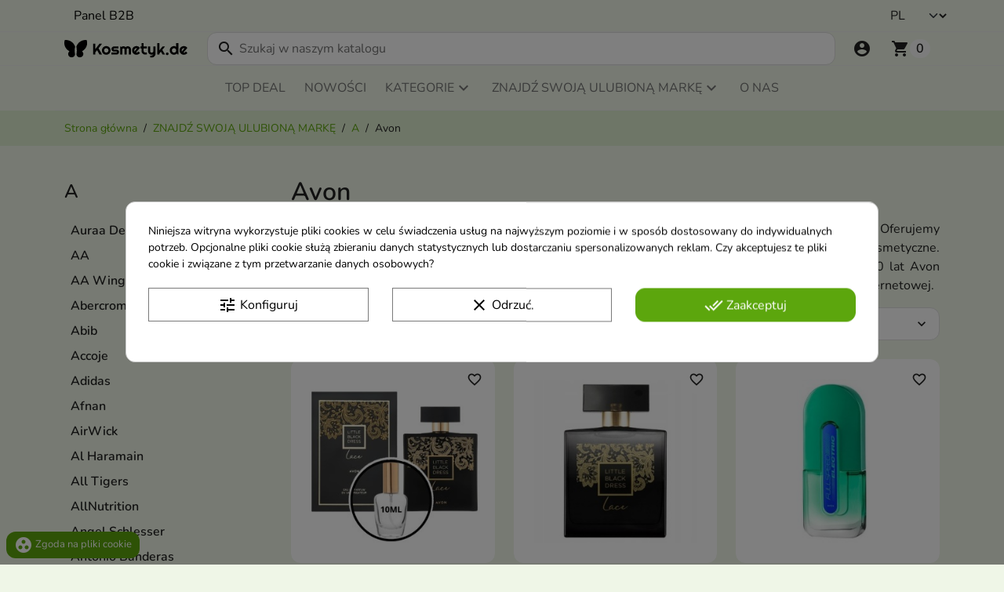

--- FILE ---
content_type: text/html; charset=utf-8
request_url: https://kosmetyk.de/1734-avon
body_size: 69304
content:
<!doctype html>
<html lang="pl-PL">
  <head>
    
      
  <meta charset="utf-8">


  <meta name="cookiesplus-added"><script data-keepinline='true'>let cookiesplusCookieValue=null;if(window.cookiesplus_debug){debugger;}
for(let cookie of document.cookie.split(';')){let[cookieName,value]=cookie.trim().split('=');if(cookieName==='cookiesplus'){cookiesplusCookieValue=decodeURIComponent(value);}}
if(cookiesplusCookieValue===null){console.log('%ccookiesplus cookie doesn\'t exist','background: red; color: white');throw new Error('cookiesplus cookie not found');}
try{cookiesplusCookieValue=JSON.parse(cookiesplusCookieValue);}catch(e){console.error('Failed to parse cookiesplus cookie value',e);throw new Error('Invalid cookiesplus cookie value');}
const defaultConsents={'ad_storage':false,'ad_user_data':false,'ad_personalization':false,'analytics_storage':false,'functionality_storage':false,'personalization_storage':false,'security_storage':false,};Object.keys(defaultConsents).forEach(function(key){window[key]=false;});if(cookiesplusCookieValue&&cookiesplusCookieValue.consents){const cookiesplusConsents=Object.keys(cookiesplusCookieValue.consents).filter(v=>v.startsWith('cookiesplus-finality'));cookiesplusConsents.forEach(function(key){const consent_type=cookiesplusCookieValue.consent_mode?.[key]?.consent_type;if(typeof cookiesplusCookieValue.consents!=='undefined'&&typeof cookiesplusCookieValue.consents[key]!=='undefined'&&cookiesplusCookieValue.consents[key]==='on'&&consent_type){Object.entries(consent_type).forEach(([innerKey,value])=>{if(value){window[innerKey]=true;}});}});}
window.dataLayer=window.dataLayer||[];function gtag(){dataLayer.push(arguments);}
gtag('consent','default',{'ad_storage':'denied','ad_user_data':'denied','ad_personalization':'denied','analytics_storage':'denied','functionality_storage':'denied','personalization_storage':'denied','security_storage':'denied','wait_for_update':500});gtag('consent','update',{'ad_storage':window.ad_storage?'granted':'denied','ad_user_data':window.ad_user_data?'granted':'denied','ad_personalization':window.ad_personalization?'granted':'denied','analytics_storage':window.analytics_storage?'granted':'denied','functionality_storage':window.functionality_storage?'granted':'denied','personalization_storage':window.personalization_storage?'granted':'denied','security_storage':window.security_storage?'granted':'denied',});if(cookiesplusCookieValue.consent_mode){if(cookiesplusCookieValue.consent_mode['url_passthrough']!==undefined){gtag('set','url_passthrough',cookiesplusCookieValue.consent_mode['url_passthrough']);}
if(cookiesplusCookieValue.consent_mode['ads_data_redaction']!==undefined){gtag('set','ads_data_redaction',cookiesplusCookieValue.consent_mode['ads_data_redaction']);}}</script><meta http-equiv="x-ua-compatible" content="ie=edge">




  
    
    <link
      rel="preload"
      href="https://kosmetyk.de/themes/radiant/assets/fonts/MaterialIcons-Regular-2d8017489da689caedc1.woff2"
      as="font"
      crossorigin
    >
  

  <title>Avon: kosmetyki, kremy do ciała i twarzy - sklep online Kosmetyk</title>
  
        <!-- Google Tag Manager -->
    <script>(function(w,d,s,l,i){w[l]=w[l]||[];w[l].push({'gtm.start':
    new Date().getTime(),event:'gtm.js'});var f=d.getElementsByTagName(s)[0],
    j=d.createElement(s),dl=l!='dataLayer'?'&l='+l:'';j.async=true;j.src=
    'https://www.googletagmanager.com/gtm.js?id='+i+dl;f.parentNode.insertBefore(j,f);
    })(window,document,'script','dataLayer','GTM-5Z5JTLB');</script>
    <!-- End Google Tag Manager -->
<style>
    @media (min-width: 991px) {
        #topsearchelastic_widget {
            display: none !important;
        }
    }
</style>

<link rel="preconnect" href="https://fonts.googleapis.com">
<link rel="preconnect" href="https://fonts.gstatic.com" crossorigin>

  
  <meta name="description" content="Sprawdzone kosmetyki od świetnego producenta? Kremy do twarzy i ciała dla każdego? Sprawdź bogatą ofertę od producenta Avon dostępne na stronie Kosmetyk!">
  <meta name="keywords" content="">
        <link rel="canonical" href="https://kosmetyk.de/1734-avon">
    
          <link rel="alternate" href="https://kosmetyk.de/1734-avon" hreflang="pl-PL">
          <link rel="alternate" href="https://kosmetyk.de/gb/1734-avon" hreflang="en-gb">
          <link rel="alternate" href="https://kosmetyk.de/de/1734-avon" hreflang="de-de">
          <link rel="alternate" href="https://kosmetyk.de/uk/1734-avon" hreflang="uk-ua">
      

  
    <script type="application/ld+json">
  {
    "@context": "https://schema.org",
    "@type": "Organization",
    "name" : "Kosmetyk.de",
    "url" : "https://kosmetyk.de/",
          "logo": {
        "@type": "ImageObject",
        "url":"https://kosmetyk.de/img/logo-17619210831.svg"
      }
      }
</script>

<script type="application/ld+json">
  {
    "@context": "https://schema.org",
    "@type": "WebPage",
    "isPartOf": {
      "@type": "WebSite",
      "url":  "https://kosmetyk.de/",
      "name": "Kosmetyk.de"
    },
    "name": "Avon: kosmetyki, kremy do ciała i twarzy - sklep online Kosmetyk",
    "url":  "https://kosmetyk.de/1734-avon"
  }
</script>


  <script type="application/ld+json">
    {
      "@context": "https://schema.org",
      "@type": "BreadcrumbList",
      "itemListElement": [
                  {
            "@type": "ListItem",
            "position": 1,
            "name": "Strona główna",
            "item": "https://kosmetyk.de/"
            },                    {
            "@type": "ListItem",
            "position": 2,
            "name": "ZNAJDŹ SWOJĄ ULUBIONĄ MARKĘ",
            "item": "https://kosmetyk.de/1243-znajdz-swoja-ulubiona-marke"
            },                    {
            "@type": "ListItem",
            "position": 3,
            "name": "A",
            "item": "https://kosmetyk.de/2360-a"
            },                    {
            "@type": "ListItem",
            "position": 4,
            "name": "Avon",
            "item": "https://kosmetyk.de/1734-avon"
            }          ]
        }
  </script>
  

  
  <script type="application/ld+json">
  {
    "@context": "https://schema.org",
    "@type": "ItemList",
    "itemListElement": [
          {
        "@type": "ListItem",
        "position": 1,
        "name": "Avon Little Black Dress Lace Odlewka Wody perfumowanej dla kobiet 10 ml  ",
        "url": "https://kosmetyk.de/avon/33232-avon-little-black-dress-lace-odlewka-wody-perfumowanej-dla-kobiet-10-ml-5059018401847.html"
      },          {
        "@type": "ListItem",
        "position": 2,
        "name": "Avon Little Black Dress Lace Woda perfumowana dla kobiet 100 ml  ",
        "url": "https://kosmetyk.de/avon/29350-avon-little-black-dress-lace-woda-perfumowana-dla-kobiet-100-ml-5059018401847.html"
      },          {
        "@type": "ListItem",
        "position": 3,
        "name": "Avon Full Speed Electric Woda toaletowa dla mężczyzn 75 ml  ",
        "url": "https://kosmetyk.de/avon/29348-avon-full-speed-electric-woda-toaletowa-dla-mezczyzn-75-ml-5059018331779.html"
      },          {
        "@type": "ListItem",
        "position": 4,
        "name": "Avon Little Black Dress Lace Woda perfumowana dla kobiet 50 ml  ",
        "url": "https://kosmetyk.de/avon/29342-avon-little-black-dress-lace-woda-perfumowana-dla-kobiet-50-ml-5059018261946.html"
      },          {
        "@type": "ListItem",
        "position": 5,
        "name": "Avon Today Tomorrow Always For Him Woda toaletowa dla mężczyzn 75 ml  ",
        "url": "https://kosmetyk.de/avon/29339-avon-today-tomorrow-always-for-him-woda-toaletowa-dla-mezczyzn-75-ml-5059018144157.html"
      },          {
        "@type": "ListItem",
        "position": 6,
        "name": "Avon Pomada do brwi &quot;24 godziny&quot; odcień Soft Black 2 g",
        "url": "https://kosmetyk.de/avon/21059-avon-pomada-do-brwi-24-godziny-odcien-soft-black-2-g.html"
      }        ]
  }
</script>


  
      

  
    <meta property="og:title" content="Avon: kosmetyki, kremy do ciała i twarzy - sklep online Kosmetyk" />
    <meta property="og:description" content="Sprawdzone kosmetyki od świetnego producenta? Kremy do twarzy i ciała dla każdego? Sprawdź bogatą ofertę od producenta Avon dostępne na stronie Kosmetyk!" />
    <meta property="og:url" content="https://kosmetyk.de/1734-avon" />
    <meta property="og:site_name" content="Kosmetyk.de" />
    <meta property="og:type" content="website" />  



  <meta name="viewport" content="width=device-width, initial-scale=1">



  <link rel="icon" type="image/vnd.microsoft.icon" href="https://kosmetyk.de/img/favicon-1.ico?1761921083">
  <link rel="shortcut icon" type="image/x-icon" href="https://kosmetyk.de/img/favicon-1.ico?1761921083">



  <link href="https://unpkg.com/bootstrap-compatibility-layer@1/dist/bootstrap-compatibility-layer.min.css" rel="stylesheet">

  <link rel="stylesheet" href="https://kosmetyk.de/modules/psxdesign/views/assets/customs/psxdesign-compiled-theme-c851f031ea.css" type="text/css" media="all">
  <link rel="stylesheet" href="https://kosmetyk.de/themes/radiant_child/assets/css/tomp.css" type="text/css" media="all">
  <link rel="stylesheet" href="https://kosmetyk.de/modules/blockreassurance/views/dist/front.css" type="text/css" media="all">
  <link rel="stylesheet" href="https://kosmetyk.de/modules/ps_socialfollow/views/css/ps_socialfollow.css" type="text/css" media="all">
  <link rel="stylesheet" href="https://kosmetyk.de/themes/radiant/modules/ps_searchbar/ps_searchbar.css" type="text/css" media="all">
  <link rel="stylesheet" href="https://kosmetyk.de/modules/ps_facetedsearch/views/dist/front.css" type="text/css" media="all">
  <link rel="stylesheet" href="https://kosmetyk.de/modules/cookiesplus/views/css/cookiesplus.css" type="text/css" media="all">
  <link rel="stylesheet" href="https://kosmetyk.de/js/jquery/ui/themes/base/minified/jquery-ui.min.css" type="text/css" media="all">
  <link rel="stylesheet" href="https://kosmetyk.de/js/jquery/ui/themes/base/minified/jquery.ui.theme.min.css" type="text/css" media="all">
  <link rel="stylesheet" href="https://kosmetyk.de/modules/blockwishlist/public/wishlist.css" type="text/css" media="all">
  <link rel="stylesheet" href="https://kosmetyk.de/modules/ps_imageslider/css/homeslider.css" type="text/css" media="all">
  <link rel="stylesheet" href="https://kosmetyk.de/modules/an_about_us/views/css/front.css" type="text/css" media="all">
  <link rel="stylesheet" href="https://kosmetyk.de/modules/an_advantages/views/css/front.css" type="text/css" media="all">
  <link rel="stylesheet" href="https://kosmetyk.de/modules/an_homeproducts/views/css/front.css" type="text/css" media="all">
  <link rel="stylesheet" href="https://kosmetyk.de/modules/an_homeslider/views/css/owl.carousel.min.css" type="text/css" media="all">
  <link rel="stylesheet" href="https://kosmetyk.de/modules/an_homeslider/views/css/front.css" type="text/css" media="all">
  <link rel="stylesheet" href="https://kosmetyk.de/modules/an_trust_badges/views/css/front.css" type="text/css" media="all">
  <link rel="stylesheet" href="https://kosmetyk.de/modules/gm_omniprice/views/css/gm_omniprice.css" type="text/css" media="all">




  <script src="https://unpkg.com/bootstrap-compatibility-layer@1"></script>
  

  <script type="text/javascript">
        var C_P_CMS_PAGE = 0;
        var C_P_CONSENT_DOWNLOAD = "https:\/\/kosmetyk.de\/module\/cookiesplus\/front";
        var C_P_COOKIE_CONFIG = {"25":{"cookies":[{"name":"AEC"},{"name":"cookiesplus"},{"name":"DV"},{"name":"PHPSESSID"},{"name":"PrestaShop-#"},{"name":"SOCS"},{"name":"__cflb"},{"name":"__Secure-ENID"}]},"26":{"consent_type":{"functionality_storage":"true","personalization_storage":"true","security_storage":"true"},"firingEvent":""},"27":{"cookies":[{"name":"_ga"},{"name":"_ga_#"}],"consent_type":{"analytics_storage":"true"},"firingEvent":""},"28":{"cookies":[{"name":"_fbp"},{"name":"_gcl_au"}],"consent_type":{"ad_storage":"true","ad_user_data":"true","ad_personalization":"true"},"firingEvent":""}};
        var C_P_COOKIE_VALUE = "{}";
        var C_P_DATE = "2026-01-23 17:47:49";
        var C_P_DISPLAY_AGAIN = 0;
        var C_P_DOMAIN = ".kosmetyk.de";
        var C_P_EXPIRY = 365;
        var C_P_FINALITIES_COUNT = 4;
        var C_P_NOT_AVAILABLE_OUTSIDE_EU = 1;
        var C_P_OVERLAY = "1";
        var C_P_OVERLAY_OPACITY = "0.5";
        var C_P_REFRESH = 0;
        var PS_COOKIE_SAMESITE = "Lax";
        var PS_COOKIE_SECURE = 1;
        var blockwishlistController = "https:\/\/kosmetyk.de\/module\/blockwishlist\/action";
        var btPixel = {"btnAddToWishlist":"a[id=\"wishlist_button\"]","tagContent":{"sPixel":"1043482093105246","aDynTags":{"content_type":{"label":"content_type","value":"product"},"content_ids":{"label":"content_ids","value":"['KSD21059','KSD29339','KSD29342','KSD29348','KSD29350','KSD33232']"},"value":{"label":"value","value":null},"content_name":{"label":"content_name","value":"Avon"},"content_category":{"label":"content_category","value":"ZNAJD\u0179 SWOJ\u0104 ULUBION\u0104 MARK\u0118 > A > Avon"}},"sCR":"\n","aTrackingType":{"label":"tracking_type","value":"ViewCategory"},"sJsObjName":"oPixelFacebook"},"tagContentApi":"[base64]\/+DBf\/fputoS5xigUnCLo0B7QCFyFKr4bbuy509vwVlhfzuBDdL6Cb\/+jVpcRkvbk\/IQamjNT00GPasGAhtoJV\/zx6D1BoE6VNjY\/M0cipuuL9nvZN\/qqG48mjXw17Y3otnEQw43DSyFoN+93RqyjSIOceonuyjY\/5m5kcccyIX9apu8yB9cMLa8hFMijGJ+QVo23rQ1XtoUxHI\/b0tsoAz2wEBKt70rF1eYUqXVtqaDC5YH7nx+XrdwWmb826bLRLJ\/WMFNZR+s6Gj4jjIRJBu+98NL2nCpfEchpxJ1mYZbyAzfdx4mAABlp2nrCn\/inHaPCwlmIXz1fb3i8UdDono+h\/vN8eaUWLTPmfz4n3KrOd2TOL6fLMuK6hqyn+hSP2Uttej\/9r3R8v0t1wh17oa8mh1jFvzbZZk0jbRxLV0tZSon1v46HarUty2nYVsMz9kruueuym6skgy4kz\/F+64SYsPA==","ApiToken":"cbce5824fae8049b99f5bdf1d113dbf3","pixel_id":"1043482093105246","bUseConsent":"0","iConsentConsentLvl":0,"bConsentHtmlElement":"","bConsentHtmlElementSecond":"","bUseAxeption":"0","token":"bb092af9756eedd0038bf07cf81f0da1","ajaxUrl":"https:\/\/kosmetyk.de\/module\/facebookproductad\/ajax","external_id":0,"useAdvancedMatching":false,"advancedMatchingData":false,"eventId":"3628","fbdaSeparator":"v","pixelCurrency":"EUR","comboExport":"0","prefix":"KSD","prefixLang":"","useConversionApi":"0","useApiForPageView":"0","currentPage":"category","id_order":false,"id_product_attribute":false};
        var elementRecaptcha = "<div class=\"recaptcha-text-center\" style=\"text-align: center\"><div class=\"g-recaptcha\" style=\"display: inline-block !important\" data-sitekey=\"6LdCY6cbAAAAAIJy6gwa1WlA6dWYGdUAD_QzXWTW\" data-theme=\"light\" data-size=\"normal\" data-callback=\"callbackRecaptcha\"><\/div><\/div>";
        var isPsVersion17 = true;
        var isPsVersion8 = true;
        var pd_google_analitycs_controller = "category";
        var pdgoogleanalytycs4pro_ajax_link = "https:\/\/kosmetyk.de\/module\/pdgoogleanalytycs4pro\/ajax";
        var pdgoogleanalytycs4pro_secure_key = "1b695f1ab66c1c6c423c193c46e71339";
        var prestashop = {"cart":{"products":[],"totals":{"total":{"type":"total","label":"Razem","amount":0,"value":"0,00\u00a0\u20ac"},"total_including_tax":{"type":"total","label":"Suma (brutto)","amount":0,"value":"0,00\u00a0\u20ac"},"total_excluding_tax":{"type":"total","label":"Suma (netto)","amount":0,"value":"0,00\u00a0\u20ac"}},"subtotals":{"products":{"type":"products","label":"Produkty","amount":0,"value":"0,00\u00a0\u20ac"},"discounts":null,"shipping":{"type":"shipping","label":"Wysy\u0142ka","amount":0,"value":""},"tax":null},"products_count":0,"summary_string":"0 sztuk","vouchers":{"allowed":1,"added":[]},"discounts":[],"minimalPurchase":0,"minimalPurchaseRequired":""},"currency":{"id":1,"name":"Euro","iso_code":"EUR","iso_code_num":"978","sign":"\u20ac"},"customer":{"lastname":null,"firstname":null,"email":null,"birthday":null,"newsletter":null,"newsletter_date_add":null,"optin":null,"website":null,"company":null,"siret":null,"ape":null,"is_logged":false,"gender":{"type":null,"name":null},"addresses":[]},"country":{"id_zone":9,"id_currency":0,"call_prefix":49,"iso_code":"DE","active":"1","contains_states":"0","need_identification_number":"0","need_zip_code":"1","zip_code_format":"NNNNN","display_tax_label":"1","name":"Niemcy","id":1},"language":{"name":"Polski (Polish)","iso_code":"pl","locale":"pl-PL","language_code":"pl-PL","active":1,"is_rtl":0,"date_format_lite":"Y-m-d","date_format_full":"Y-m-d H:i:s","id":1},"page":{"title":"","canonical":"https:\/\/kosmetyk.de\/1734-avon","meta":{"title":"Avon: kosmetyki, kremy do cia\u0142a i twarzy - sklep online Kosmetyk","description":"Sprawdzone kosmetyki od \u015bwietnego producenta? Kremy do twarzy i cia\u0142a dla ka\u017cdego? Sprawd\u017a bogat\u0105 ofert\u0119 od producenta Avon dost\u0119pne na stronie Kosmetyk!","keywords":"","robots":"index"},"page_name":"category","body_classes":{"lang-pl":true,"lang-rtl":false,"country-DE":true,"currency-EUR":true,"layout-left-column":true,"page-category":true,"tax-display-enabled":true,"page-customer-account":false,"category-id-1734":true,"category-Avon":true,"category-id-parent-2360":true,"category-depth-level-4":true},"admin_notifications":[],"password-policy":{"feedbacks":{"0":"Bardzo s\u0142abe","1":"S\u0142abe","2":"\u015arednia","3":"Silne","4":"Bardzo silne","Straight rows of keys are easy to guess":"Proste kombinacje klawiszy s\u0105 \u0142atwe do odgadni\u0119cia","Short keyboard patterns are easy to guess":"Proste kombinacje przycisk\u00f3w s\u0105 \u0142atwe do odgadni\u0119cia","Use a longer keyboard pattern with more turns":"U\u017cyj d\u0142u\u017cszej i bardziej skomplikowanej kombinacji przycisk\u00f3w","Repeats like \"aaa\" are easy to guess":"Powt\u00f3rzenia typu \u201eaaa\u201d s\u0105 \u0142atwe do odgadni\u0119cia","Repeats like \"abcabcabc\" are only slightly harder to guess than \"abc\"":"Powt\u00f3rzenia takie jak \u201eabcabcabc\u201d s\u0105 tylko nieco trudniejsze do odgadni\u0119cia ni\u017c \u201eabc\u201d","Sequences like abc or 6543 are easy to guess":"Kombinacje takie jak \u201eabc\u201d lub \u201e6543\u201d s\u0105 \u0142atwe do odgadni\u0119cia","Recent years are easy to guess":"Ostatnie lata s\u0105 \u0142atwe do odgadni\u0119cia","Dates are often easy to guess":"Daty s\u0105 cz\u0119sto \u0142atwe do odgadni\u0119cia","This is a top-10 common password":"To jest 10 najcz\u0119\u015bciej u\u017cywanych hase\u0142","This is a top-100 common password":"To jest 100 najcz\u0119\u015bciej u\u017cywanych hase\u0142","This is a very common password":"To bardzo popularne has\u0142o","This is similar to a commonly used password":"Jest to podobne do powszechnie u\u017cywanego has\u0142a","A word by itself is easy to guess":"Samo s\u0142owo jest \u0142atwe do odgadni\u0119cia","Names and surnames by themselves are easy to guess":"Same imiona i nazwiska s\u0105 \u0142atwe do odgadni\u0119cia","Common names and surnames are easy to guess":"Popularne imiona i nazwiska s\u0105 \u0142atwe do odgadni\u0119cia","Use a few words, avoid common phrases":"U\u017cyj kilku s\u0142\u00f3w, unikaj popularnych zwrot\u00f3w","No need for symbols, digits, or uppercase letters":"Nie potrzebujesz symboli, cyfr ani wielkich liter","Avoid repeated words and characters":"Unikaj powtarzaj\u0105cych si\u0119 s\u0142\u00f3w i znak\u00f3w","Avoid sequences":"Unikaj sekwencji","Avoid recent years":"Unikaj ostatnich lat","Avoid years that are associated with you":"Unikaj lat, kt\u00f3re s\u0105 z Tob\u0105 zwi\u0105zane","Avoid dates and years that are associated with you":"Unikaj dat i lat, kt\u00f3re s\u0105 z Tob\u0105 powi\u0105zane","Capitalization doesn't help very much":"Wielkie litery nie s\u0105 zbytnio pomocne","All-uppercase is almost as easy to guess as all-lowercase":"Wpisywanie wielkich liter jest prawie tak samo \u0142atwe do odgadni\u0119cia jak wpisywanie ma\u0142ych liter","Reversed words aren't much harder to guess":"Odwr\u00f3cone s\u0142owa nie s\u0105 du\u017co trudniejsze do odgadni\u0119cia","Predictable substitutions like '@' instead of 'a' don't help very much":"Przewidywalne zamienniki, takie jak \u201e@\u201d zamiast \u201ea\u201d, nie s\u0105 zbyt pomocne","Add another word or two. Uncommon words are better.":"Dodaj kolejne s\u0142owo lub dwa. Nietypowe s\u0142owa s\u0105 lepsze."}}},"shop":{"name":"Kosmetyk.de","logo":"https:\/\/kosmetyk.de\/img\/logo-17619210831.svg","stores_icon":"https:\/\/kosmetyk.de\/img\/logo_stores.png","favicon":"https:\/\/kosmetyk.de\/img\/favicon-1.ico"},"core_js_public_path":"\/themes\/","urls":{"base_url":"https:\/\/kosmetyk.de\/","current_url":"https:\/\/kosmetyk.de\/1734-avon","shop_domain_url":"https:\/\/kosmetyk.de","img_ps_url":"https:\/\/kosmetyk.de\/img\/","img_cat_url":"https:\/\/kosmetyk.de\/img\/c\/","img_lang_url":"https:\/\/kosmetyk.de\/img\/l\/","img_prod_url":"https:\/\/kosmetyk.de\/img\/p\/","img_manu_url":"https:\/\/kosmetyk.de\/img\/m\/","img_sup_url":"https:\/\/kosmetyk.de\/img\/su\/","img_ship_url":"https:\/\/kosmetyk.de\/img\/s\/","img_store_url":"https:\/\/kosmetyk.de\/img\/st\/","img_col_url":"https:\/\/kosmetyk.de\/img\/co\/","img_url":"https:\/\/kosmetyk.de\/themes\/radiant\/assets\/img\/","css_url":"https:\/\/kosmetyk.de\/themes\/radiant\/assets\/css\/","js_url":"https:\/\/kosmetyk.de\/themes\/radiant\/assets\/js\/","pic_url":"https:\/\/kosmetyk.de\/upload\/","theme_assets":"https:\/\/kosmetyk.de\/themes\/radiant\/assets\/","theme_dir":"https:\/\/kosmetyk.de\/themes\/radiant_child\/","child_theme_assets":"https:\/\/kosmetyk.de\/themes\/radiant_child\/assets\/","child_img_url":"https:\/\/kosmetyk.de\/themes\/radiant_child\/assets\/img\/","child_css_url":"https:\/\/kosmetyk.de\/themes\/radiant_child\/assets\/css\/","child_js_url":"https:\/\/kosmetyk.de\/themes\/radiant_child\/assets\/js\/","pages":{"address":"https:\/\/kosmetyk.de\/adres","addresses":"https:\/\/kosmetyk.de\/adresy","authentication":"https:\/\/kosmetyk.de\/logowanie","manufacturer":"https:\/\/kosmetyk.de\/producenci","cart":"https:\/\/kosmetyk.de\/koszyk","category":"https:\/\/kosmetyk.de\/index.php?controller=category","cms":"https:\/\/kosmetyk.de\/index.php?controller=cms","contact":"https:\/\/kosmetyk.de\/kontakt","discount":"https:\/\/kosmetyk.de\/rabaty","guest_tracking":"https:\/\/kosmetyk.de\/sledzenie-zamowien-gosci","history":"https:\/\/kosmetyk.de\/historia-zamowien","identity":"https:\/\/kosmetyk.de\/dane-osobiste","index":"https:\/\/kosmetyk.de\/","my_account":"https:\/\/kosmetyk.de\/moje-konto","order_confirmation":"https:\/\/kosmetyk.de\/potwierdzenie-zamowienia","order_detail":"https:\/\/kosmetyk.de\/index.php?controller=order-detail","order_follow":"https:\/\/kosmetyk.de\/sledzenie-zamowienia","order":"https:\/\/kosmetyk.de\/zam\u00f3wienie","order_return":"https:\/\/kosmetyk.de\/index.php?controller=order-return","order_slip":"https:\/\/kosmetyk.de\/potwierdzenie-zwrotu","pagenotfound":"https:\/\/kosmetyk.de\/nie-znaleziono-strony","password":"https:\/\/kosmetyk.de\/odzyskiwanie-hasla","pdf_invoice":"https:\/\/kosmetyk.de\/index.php?controller=pdf-invoice","pdf_order_return":"https:\/\/kosmetyk.de\/index.php?controller=pdf-order-return","pdf_order_slip":"https:\/\/kosmetyk.de\/index.php?controller=pdf-order-slip","prices_drop":"https:\/\/kosmetyk.de\/promocje","product":"https:\/\/kosmetyk.de\/index.php?controller=product","registration":"https:\/\/kosmetyk.de\/index.php?controller=registration","search":"https:\/\/kosmetyk.de\/szukaj","sitemap":"https:\/\/kosmetyk.de\/Mapa strony","stores":"https:\/\/kosmetyk.de\/nasze-sklepy","supplier":"https:\/\/kosmetyk.de\/dostawcy","new_products":"https:\/\/kosmetyk.de\/nowe-produkty","brands":"https:\/\/kosmetyk.de\/producenci","register":"https:\/\/kosmetyk.de\/index.php?controller=registration","order_login":"https:\/\/kosmetyk.de\/zam\u00f3wienie?login=1"},"alternative_langs":{"pl-PL":"https:\/\/kosmetyk.de\/1734-avon","en-gb":"https:\/\/kosmetyk.de\/gb\/1734-avon","de-de":"https:\/\/kosmetyk.de\/de\/1734-avon","uk-ua":"https:\/\/kosmetyk.de\/uk\/1734-avon"},"actions":{"logout":"https:\/\/kosmetyk.de\/?mylogout="},"no_picture_image":{"bySize":{"small_default":{"url":"https:\/\/kosmetyk.de\/img\/p\/pl-default-small_default.jpg","width":98,"height":98},"default_xs":{"url":"https:\/\/kosmetyk.de\/img\/p\/pl-default-default_xs.jpg","width":120,"height":120},"cart_default":{"url":"https:\/\/kosmetyk.de\/img\/p\/pl-default-cart_default.jpg","width":125,"height":125},"default_s":{"url":"https:\/\/kosmetyk.de\/img\/p\/pl-default-default_s.jpg","width":160,"height":160},"default_m":{"url":"https:\/\/kosmetyk.de\/img\/p\/pl-default-default_m.jpg","width":200,"height":200},"home_default":{"url":"https:\/\/kosmetyk.de\/img\/p\/pl-default-home_default.jpg","width":250,"height":250},"default_md":{"url":"https:\/\/kosmetyk.de\/img\/p\/pl-default-default_md.jpg","width":320,"height":320},"default_xl":{"url":"https:\/\/kosmetyk.de\/img\/p\/pl-default-default_xl.jpg","width":400,"height":400},"medium_default":{"url":"https:\/\/kosmetyk.de\/img\/p\/pl-default-medium_default.jpg","width":452,"height":452},"product_main":{"url":"https:\/\/kosmetyk.de\/img\/p\/pl-default-product_main.jpg","width":746,"height":746},"large_default":{"url":"https:\/\/kosmetyk.de\/img\/p\/pl-default-large_default.jpg","width":800,"height":800},"product_main_2x":{"url":"https:\/\/kosmetyk.de\/img\/p\/pl-default-product_main_2x.jpg","width":1440,"height":1440}},"small":{"url":"https:\/\/kosmetyk.de\/img\/p\/pl-default-small_default.jpg","width":98,"height":98},"medium":{"url":"https:\/\/kosmetyk.de\/img\/p\/pl-default-default_md.jpg","width":320,"height":320},"large":{"url":"https:\/\/kosmetyk.de\/img\/p\/pl-default-product_main_2x.jpg","width":1440,"height":1440},"legend":""}},"configuration":{"display_taxes_label":true,"display_prices_tax_incl":true,"is_catalog":false,"show_prices":true,"opt_in":{"partner":false},"quantity_discount":{"type":"discount","label":"Rabat Jednostkowy"},"voucher_enabled":1,"return_enabled":0},"field_required":[],"breadcrumb":{"links":[{"title":"Strona g\u0142\u00f3wna","url":"https:\/\/kosmetyk.de\/"},{"title":"ZNAJD\u0179 SWOJ\u0104 ULUBION\u0104 MARK\u0118","url":"https:\/\/kosmetyk.de\/1243-znajdz-swoja-ulubiona-marke"},{"title":"A","url":"https:\/\/kosmetyk.de\/2360-a"},{"title":"Avon","url":"https:\/\/kosmetyk.de\/1734-avon"}],"count":4},"link":{"protocol_link":"https:\/\/","protocol_content":"https:\/\/"},"time":1769186869,"static_token":"bb092af9756eedd0038bf07cf81f0da1","token":"ef191145309ab54e78dc280ea13b59a7","debug":false,"modules":{"tomp_flags":{"flags":[{"type":"outlet-flag"},{"type":"topdeal-flag"}]}}};
        var productsAlreadyTagged = [];
        var psemailsubscription_subscription = "https:\/\/kosmetyk.de\/module\/ps_emailsubscription\/subscription";
        var psr_icon_color = "#5ca60d";
        var recaptchaContactForm = "1";
        var recaptchaDataSiteKey = "6LdCY6cbAAAAAIJy6gwa1WlA6dWYGdUAD_QzXWTW";
        var recaptchaLoginForm = "0";
        var recaptchaRegistrationForm = "1";
        var recaptchaType = "1";
        var recaptchaVersion = false;
        var removeFromWishlistUrl = "https:\/\/kosmetyk.de\/module\/blockwishlist\/action?action=deleteProductFromWishlist";
        var wishlistAddProductToCartUrl = "https:\/\/kosmetyk.de\/module\/blockwishlist\/action?action=addProductToCart";
        var wishlistUrl = "https:\/\/kosmetyk.de\/module\/blockwishlist\/view";
      </script>



  <!-- PD Adwords Conversion Sale Pro - Global site tag (gtag.js) - Google AdWords -->
<script data-keepinline="true" async src="https://www.googletagmanager.com/gtag/js?id=AW-11040551665"></script>
<script type="text/javascript" data-keepinline="true">

	window.dataLayer = window.dataLayer || [];
	function gtag(){dataLayer.push(arguments);}
	gtag('js', new Date());
	gtag('config', ' AW-11040551665');

</script>
<!-- START > PD Google Analytycs 4.0 Module -->
<script async data-keepinline="true" src="https://www.googletagmanager.com/gtag/js?id=G-NDN6P97E1Y"></script>


<script>
	window.dataLayer = window.dataLayer || [];
	function gtag(){dataLayer.push(arguments);}
	gtag('js', new Date());

	gtag('config', 'G-NDN6P97E1Y', {
		'send_page_view': true,
		'allow_enhanced_conversions': true});
	gtag('set', {'currency': "EUR"});
	gtag('set', {'country': "DE"});
	
 	</script>
<!-- END > PD Google Analytycs 4.0 Module -->
<style>div#cookiesplus-modal,#cookiesplus-modal>div,#cookiesplus-modal p{background-color:#fff !important}#cookiesplus-modal>div,#cookiesplus-modal p{color:#000 !important}#cookiesplus-modal button.cookiesplus-accept{background-color:#5ca60d}#cookiesplus-modal button.cookiesplus-accept{border:1px solid #5ca60d}#cookiesplus-modal button.cookiesplus-accept{color:#fff}#cookiesplus-modal button.cookiesplus-accept{font-size:16px}#cookiesplus-modal button.cookiesplus-more-information{background-color:#fff}#cookiesplus-modal button.cookiesplus-more-information{border:1px solid #7a7a7a}#cookiesplus-modal button.cookiesplus-more-information{color:#000}#cookiesplus-modal button.cookiesplus-more-information{font-size:16px}#cookiesplus-modal button.cookiesplus-reject{background-color:#fff}#cookiesplus-modal button.cookiesplus-reject{border:1px solid #7a7a7a}#cookiesplus-modal button.cookiesplus-reject{color:#000}#cookiesplus-modal button.cookiesplus-reject{font-size:16px}#cookiesplus-modal button.cookiesplus-save:not([disabled]){background-color:#fff}#cookiesplus-modal button.cookiesplus-save:not([disabled]){border:1px solid #7a7a7a}#cookiesplus-modal button.cookiesplus-save:not([disabled]){color:#000}#cookiesplus-modal button.cookiesplus-save{font-size:16px}#cookiesplus-tab{bottom:0;left:0;background-color:#5ca60d;color:#fff}</style>  <!-- START OF DOOFINDER ADD TO CART SCRIPT -->
  <script>
    document.addEventListener('doofinder.cart.add', function(event) {

      const checkIfCartItemHasVariation = (cartObject) => {
        return (cartObject.item_id === cartObject.grouping_id) ? false : true;
      }

      /**
      * Returns only ID from string
      */
      const sanitizeVariationID = (variationID) => {
        return variationID.replace(/\D/g, "")
      }

      doofinderManageCart({
        cartURL          : "https://kosmetyk.de/koszyk",  //required for prestashop 1.7, in previous versions it will be empty.
        cartToken        : "bb092af9756eedd0038bf07cf81f0da1",
        productID        : checkIfCartItemHasVariation(event.detail) ? event.detail.grouping_id : event.detail.item_id,
        customizationID  : checkIfCartItemHasVariation(event.detail) ? sanitizeVariationID(event.detail.item_id) : 0,   // If there are no combinations, the value will be 0
        quantity         : event.detail.amount,
        statusPromise    : event.detail.statusPromise,
        itemLink         : event.detail.link,
        group_id         : event.detail.group_id
      });
    });
  </script>
  <!-- END OF DOOFINDER ADD TO CART SCRIPT -->

  <!-- START OF DOOFINDER UNIQUE SCRIPT -->
  <script data-keepinline>
    
    (function(w, k) {w[k] = window[k] || function () { (window[k].q = window[k].q || []).push(arguments) }})(window, "doofinderApp")
    

    // Custom personalization:
    doofinderApp("config", "language", "pl-PL");
    doofinderApp("config", "currency", "EUR");
  </script>
  <script src="https://eu1-config.doofinder.com/2.x/2e737e57-1e4f-4b4d-a7aa-78711e276ed3.js" async></script>
  <!-- END OF DOOFINDER UNIQUE SCRIPT -->
    <script id="mcjs">
        !function(c,h,i,m,p){m=c.createElement(h),p=c.getElementsByTagName(h)[0],m.async=1,m.src=i,p.parentNode.insertBefore(m,p)}(document,"script","https://chimpstatic.com/mcjs-connected/js/users/56fb930afa6b9a68034dd0182/855db09fcd1af55e488f8f274.js");     </script>




    
  </head>

  <body id="category" class="lang-pl country-de currency-eur layout-left-column page-category tax-display-enabled category-id-1734 category-avon category-id-parent-2360 category-depth-level-4  theme-radiant">

    
      <!-- PD Google Analytycs 4 Pro - EVENTS CODE FOOTER -->
<script type="text/javascript" >

	
		console.log('Fired up event GA4: view_item_list > Category products list page');
		gtag('event', 'view_item_list', {
			items: [
								{
					item_id: '33232',
					item_name: 'Avon Little Black Dress Lace Odlewka Wody perfumowanej dla kobiet 10 ml  ',
					coupon: '',
					discount: -0,
					index: 0,
					item_list_name: 'category',
					item_list_id: 'category',
					affiliation: '',
					item_brand: '',
					item_category: 'ZNAJDŹ SWOJĄ ULUBIONĄ MARKĘ',
					item_category2: 'A',					item_category3: 'Avon',															item_variant: '',
					price: 3.74,
					currency: 'EUR',
					quantity: 1
				},
								{
					item_id: '29350',
					item_name: 'Avon Little Black Dress Lace Woda perfumowana dla kobiet 100 ml  ',
					coupon: '',
					discount: 0,
					index: 1,
					item_list_name: 'category',
					item_list_id: 'category',
					affiliation: '',
					item_brand: '',
					item_category: 'ZNAJDŹ SWOJĄ ULUBIONĄ MARKĘ',
					item_category2: 'A',					item_category3: 'Avon',															item_variant: '',
					price: 21.63,
					currency: 'EUR',
					quantity: 1
				},
								{
					item_id: '29348',
					item_name: 'Avon Full Speed Electric Woda toaletowa dla mężczyzn 75 ml  ',
					coupon: '',
					discount: 0,
					index: 2,
					item_list_name: 'category',
					item_list_id: 'category',
					affiliation: '',
					item_brand: '',
					item_category: 'ZNAJDŹ SWOJĄ ULUBIONĄ MARKĘ',
					item_category2: 'A',					item_category3: 'Avon',															item_variant: '',
					price: 10.72,
					currency: 'EUR',
					quantity: 1
				},
								{
					item_id: '29342',
					item_name: 'Avon Little Black Dress Lace Woda perfumowana dla kobiet 50 ml  ',
					coupon: '',
					discount: 0,
					index: 3,
					item_list_name: 'category',
					item_list_id: 'category',
					affiliation: '',
					item_brand: '',
					item_category: 'ZNAJDŹ SWOJĄ ULUBIONĄ MARKĘ',
					item_category2: 'A',					item_category3: 'Avon',															item_variant: '',
					price: 10.42,
					currency: 'EUR',
					quantity: 1
				},
								{
					item_id: '29339',
					item_name: 'Avon Today Tomorrow Always For Him Woda toaletowa dla mężczyzn 75 ml  ',
					coupon: '',
					discount: -0,
					index: 4,
					item_list_name: 'category',
					item_list_id: 'category',
					affiliation: '',
					item_brand: '',
					item_category: 'ZNAJDŹ SWOJĄ ULUBIONĄ MARKĘ',
					item_category2: 'A',					item_category3: 'Avon',															item_variant: '',
					price: 15.34,
					currency: 'EUR',
					quantity: 1
				},
								{
					item_id: '21059',
					item_name: 'Avon Pomada do brwi \&quot;24 godziny\&quot; odcień Soft Black 2 g',
					coupon: '',
					discount: 0,
					index: 5,
					item_list_name: 'category',
					item_list_id: 'category',
					affiliation: '',
					item_brand: '',
					item_category: 'ZNAJDŹ SWOJĄ ULUBIONĄ MARKĘ',
					item_category2: 'A',					item_category3: 'Avon',															item_variant: '',
					price: 9.73,
					currency: 'EUR',
					quantity: 1
				},
							],
			item_list_name: 'category',
			item_list_id: 'category'
		});

	
	
	
</script>
<!-- PD Google Analytycs 4 Pro - EVENTS CODE FOOTER -->
    <!-- Google Tag Manager (noscript) -->
    <noscript><iframe src="https://www.googletagmanager.com/ns.html?id=GTM-5Z5JTLB"
    height="0" width="0" style="display:none;visibility:hidden"></iframe></noscript>
    <!-- End Google Tag Manager (noscript) -->

    

    
          

    
      

  


      <div class="header-top">
      <div class="header-top__container container-md px-0">
        <div class="header-top-desktop header-top__row d-none d-md-flex row gx-0">
          <div class="header-top__left col-md-4">
            <div id="_desktop_b2b_link" style="margin-left: 24px;">
    <div id="b2b-link">
        <a href="https://hurt-drogeria.nl/" target="_blank">Panel B2B</a>
    </div>
</div>
          </div>
          <div class="header-top__right col-md-8">
            <div id="_desktop_language_selector">
  <div class="language-selector__wrapper">
    <select id="language-selector" class="form-select border-0 js-language-selector" aria-label="Language">
              <option value="https://kosmetyk.de/1734-avon" selected="selected" data-iso-code="pl">PL</option>
              <option value="https://kosmetyk.de/gb/1734-avon" data-iso-code="gb">GB</option>
              <option value="https://kosmetyk.de/de/1734-avon" data-iso-code="de">DE</option>
              <option value="https://kosmetyk.de/uk/1734-avon" data-iso-code="uk">UK</option>
          </select>
  </div>
</div>

          </div>
        </div>
      </div>
    </div>
  

    <div id="header" class="header">

  <div class="header-bottom">
    <div class="header-bottom__container container-md">
      <div class="header-bottom__row">

                                  <div class="mobile-toggle d-xl-none">
            <a
              class="menu-toggle btn btn-header no-outline"
              href="#"
              role="button"
              data-bs-toggle="offcanvas"
              data-bs-target="#mobileMenu"
              aria-controls="mobileMenu"
            >
              <span class="material-icons">menu</span>
            </a>
          </div>
        
        <div class="header-bottom__logo d-flex align-items-center">
                                    
  <a class="d-block" href="https://kosmetyk.de/">
    <img
      class="logo img-fluid  logo--svg"
      src="https://kosmetyk.de/img/logo-17619210831.svg"
      alt="Kosmetyk.de"
      width=""
      height=""
    >
  </a>

                              </div>

                          <div class="hook-top">
                                                    <div class="search__mobile d-md-none col-auto px-0">
                <div class="header-block">
                  <a class="btn btn-header no-outline border-0" href="#" role="button" data-bs-toggle="offcanvas" data-bs-target="#searchCanvas" aria-controls="searchCanvas">
                    <span class="material-icons">search</span>
                  </a>
                </div>
  
                <div class="search__offcanvas js-search-offcanvas offcanvas offcanvas-top h-auto" data-bs-backdrop="false" data-bs-scroll="true" tabindex="-1" id="searchCanvas" aria-labelledby="offcanvasTopLabel">
                  <div class="offcanvas-header">
                    <div id="_mobile_search" class="search__container"></div>
                    <button type="button" class="btn btn-tertiary" data-bs-dismiss="offcanvas" aria-label="Close">Anuluj</button>
                  </div>
                </div>
              </div>
            
                                      <div id="_mobile_user_info" class="d-md-none col-auto px-0">
                                <a href="https://kosmetyk.de/moje-konto" class="btn btn-header no-outline border-0">
                  <i class="material-icons" aria-hidden="true">account_circle</i>
                </a>
                              </div>
                        
                                      <div id="_mobile_cart" class="d-md-none col-auto px-0">
                                <a href="https://kosmetyk.de/koszyk" class="btn btn-header no-outline border-0">
                  <i class="material-icons" aria-hidden="true">shopping_cart</i>
                </a>
                              </div>
            
            <div id="_desktop_search" class="order-2 ms-auto col-auto d-none d-md-flex align-items-center">
  <div id="search_widget" class="search-widgets js-search-widget" data-search-controller-url="//kosmetyk.de/szukaj">
    <form class="search-widgets__form js-search-form" method="get" action="//kosmetyk.de/szukaj">
      <input type="hidden" name="controller" value="search">
      <i class="material-icons search" aria-hidden="true">search</i>
      <input class="js-search-input form-control" type="text" name="s" value="" placeholder="Szukaj w naszym katalogu" aria-label="Szukaj">
    </form>

    <button class="js-search-toggler search-widgets__toggler btn btn-header no-outline d-none d-md-flex" title="Szukaj">
      <i class="material-icons" aria-hidden="true"></i>
    </button>

    <div class="search-widgets__dropdown js-search-dropdown d-none">
      <ul class="search-widgets__results js-search-results">
      </ul>
    </div>
  </div>
</div>

<template id="search-products" class="js-search-template">
  <li class="search-result">
    <a class="search-result__link" href="">
      <img src="" alt="" class="search-result__image">
      <p class="search-result__name"></p>
    </a>
  </li>
</template>
<div id="_desktop_user_info">
  <div class="user-info">
          <a
        href="https://kosmetyk.de/logowanie?back=https%3A%2F%2Fkosmetyk.de%2F1734-avon"
        title="Zaloguj się do swojego konta klienta"
        class="btn btn-header no-outline"
        rel="nofollow"
        role="button">
        <i class="material-icons" aria-hidden="true">account_circle</i>
      </a>
      </div>
</div>
<div id="_desktop_cart">
  <div class="header-block blockcart cart-preview inactive" data-refresh-url="//kosmetyk.de/module/ps_shoppingcart/ajax">
          <span class="btn btn-header no-outline border-0">
    
    <i class="material-icons" aria-hidden="true">shopping_cart</i>
    <span class="blockcart__badge">0</span>

          </span>
      </div>
</div>

          </div>
              </div>
    </div>
  </div>

            <div class="header-nav-full-width">
        








<div class="main-menu container">
    <div class="d-none d-xl-block position-static js-menu-desktop menu-desktop">
    
  
      <ul id="top-menu" class="main-menu__tree" data-depth="0">
              <li class="type-category  main-menu__tree__item" id="category-1655">
          <a
            class="main-menu__tree__link"
            href="https://kosmetyk.de/1655-top-deal"
            data-depth="0"
                      >
            TOP DEAL
          </a>

          
  
        </li>
              <li class="type-link  main-menu__tree__item" id="lnk-nowosci">
          <a
            class="main-menu__tree__link"
            href="/nowe-produkty"
            data-depth="0"
                      >
            NOWOŚCI
          </a>

          
  
        </li>
              <li class="type-category  main-menu__tree__item" id="category-893">
          <a
            class="main-menu__tree__link dropdown-toggle"
            href="https://kosmetyk.de/893-kategorie"
            data-depth="0"
                      >
            KATEGORIE
          </a>

          
            <div class="js-sub-menu submenu">
        <div class="container">
          <div class="submenu__row row gx-5">
    
          <div class="submenu__left col-sm-3">
                  <a
            class="submenu__left-item has-child"
            href="https://kosmetyk.de/901-akcesoria"
            data-depth="2"
            data-open-tab="submenu_akcesoria_2_category-901"                      >
            Akcesoria
          </a>
                  <a
            class="submenu__left-item has-child"
            href="https://kosmetyk.de/1192-dla-domu"
            data-depth="2"
            data-open-tab="submenu_dla-domu_2_category-1192"                      >
            Dla domu
          </a>
                  <a
            class="submenu__left-item has-child"
            href="https://kosmetyk.de/900-dziecko-i-mama"
            data-depth="2"
            data-open-tab="submenu_dziecko-i-mama_2_category-900"                      >
            Dziecko i Mama
          </a>
                  <a
            class="submenu__left-item has-child"
            href="https://kosmetyk.de/1186-higienia-i-zdrowie"
            data-depth="2"
            data-open-tab="submenu_higienia-i-zdrowie_2_category-1186"                      >
            Higienia i zdrowie
          </a>
                  <a
            class="submenu__left-item "
            href="https://kosmetyk.de/1737-kalendarze-adwentowe"
            data-depth="2"
                                  >
            Kalendarze Adwentowe
          </a>
                  <a
            class="submenu__left-item "
            href="https://kosmetyk.de/2171-kosmetyki-bez-parabenow"
            data-depth="2"
                                  >
            Kosmetyki bez parabenów
          </a>
                  <a
            class="submenu__left-item "
            href="https://kosmetyk.de/2170-kosmetyki-dla-alergikow"
            data-depth="2"
                                  >
            Kosmetyki dla alergików
          </a>
                  <a
            class="submenu__left-item has-child"
            href="https://kosmetyk.de/899-kosmetyki-dla-mezczyzn"
            data-depth="2"
            data-open-tab="submenu_kosmetyki-dla-mezczyzn_2_category-899"                      >
            Kosmetyki dla mężczyzn
          </a>
                  <a
            class="submenu__left-item has-child"
            href="https://kosmetyk.de/896-cialo"
            data-depth="2"
            data-open-tab="submenu_kosmetyki-do-ciala_2_category-896"                      >
            Kosmetyki do ciała
          </a>
                  <a
            class="submenu__left-item has-child"
            href="https://kosmetyk.de/898-kosmetyki-do-makijazu"
            data-depth="2"
            data-open-tab="submenu_kosmetyki-do-makijazu_2_category-898"                      >
            Kosmetyki do makijażu
          </a>
                  <a
            class="submenu__left-item has-child"
            href="https://kosmetyk.de/895-twarz"
            data-depth="2"
            data-open-tab="submenu_kosmetyki-do-twarzy_2_category-895"                      >
            Kosmetyki do twarzy
          </a>
                  <a
            class="submenu__left-item has-child"
            href="https://kosmetyk.de/897-wlosy"
            data-depth="2"
            data-open-tab="submenu_kosmetyki-do-wlosow_2_category-897"                      >
            Kosmetyki do włosów
          </a>
                  <a
            class="submenu__left-item has-child"
            href="https://kosmetyk.de/2403-kosmetyki-koreanskie"
            data-depth="2"
            data-open-tab="submenu_kosmetyki-koreanskie_2_category-2403"                      >
            Kosmetyki koreańskie
          </a>
                  <a
            class="submenu__left-item has-child"
            href="https://kosmetyk.de/1275-kosmetyki-naturalne"
            data-depth="2"
            data-open-tab="submenu_kosmetyki-naturalne_2_category-1275"                      >
            Kosmetyki naturalne
          </a>
                  <a
            class="submenu__left-item has-child"
            href="https://kosmetyk.de/1121-kosmetyki-profesjonalne"
            data-depth="2"
            data-open-tab="submenu_kosmetyki-profesjonalne_2_category-1121"                      >
            Kosmetyki profesjonalne
          </a>
                  <a
            class="submenu__left-item has-child"
            href="https://kosmetyk.de/2148-kosmetyki-weganskie"
            data-depth="2"
            data-open-tab="submenu_kosmetyki-weganskie_2_category-2148"                      >
            Kosmetyki wegańskie
          </a>
                  <a
            class="submenu__left-item has-child"
            href="https://kosmetyk.de/1747-maseczki"
            data-depth="2"
            data-open-tab="submenu_maseczki_2_category-1747"                      >
            Maseczki
          </a>
                  <a
            class="submenu__left-item "
            href="https://kosmetyk.de/969-nowosci"
            data-depth="2"
                                  >
            NOWOŚCI
          </a>
                  <a
            class="submenu__left-item has-child"
            href="https://kosmetyk.de/2753-odlewki-perfum"
            data-depth="2"
            data-open-tab="submenu_odlewki-perfum_2_category-2753"                      >
            Odlewki perfum
          </a>
                  <a
            class="submenu__left-item has-child"
            href="https://kosmetyk.de/2806-odlewki-perfum-arabskich"
            data-depth="2"
            data-open-tab="submenu_odlewki-perfum-arabskich_2_category-2806"                      >
            Odlewki Perfum Arabskich
          </a>
                  <a
            class="submenu__left-item "
            href="https://kosmetyk.de/1127-outlet-do-70"
            data-depth="2"
                                  >
            OUTLET DO -70%
          </a>
                  <a
            class="submenu__left-item has-child"
            href="https://kosmetyk.de/1292-perfumy"
            data-depth="2"
            data-open-tab="submenu_perfumy_2_category-1292"                      >
            Perfumy
          </a>
                  <a
            class="submenu__left-item has-child"
            href="https://kosmetyk.de/2790-perfumy-arabskie"
            data-depth="2"
            data-open-tab="submenu_perfumy-arabskie_2_category-2790"                      >
            Perfumy arabskie
          </a>
                  <a
            class="submenu__left-item has-child"
            href="https://kosmetyk.de/2825-perfumy-z-podzialem-na-nuty-zapachowe"
            data-depth="2"
            data-open-tab="submenu_perfumy-z-podzialem-na-nuty-zapachowe_2_category-2825"                      >
            Perfumy z podziałem na nuty zapachowe
          </a>
                  <a
            class="submenu__left-item has-child"
            href="https://kosmetyk.de/1266-stylizacja-paznokci"
            data-depth="2"
            data-open-tab="submenu_stylizacja-paznokci_2_category-1266"                      >
            Stylizacja Paznokci
          </a>
                  <a
            class="submenu__left-item has-child"
            href="https://kosmetyk.de/902-suplementy-diety-i-produkty-lecznicze"
            data-depth="2"
            data-open-tab="submenu_suplementy-diety-i-produkty-lecznicze_2_category-902"                      >
            Suplementy diety i produkty lecznicze
          </a>
                  <a
            class="submenu__left-item "
            href="https://kosmetyk.de/1655-top-deal"
            data-depth="2"
                                  >
            TOP DEAL
          </a>
                  <a
            class="submenu__left-item "
            href="https://kosmetyk.de/1782-travel-size"
            data-depth="2"
                                  >
            Travel Size
          </a>
                  <a
            class="submenu__left-item "
            href="https://kosmetyk.de/1858-zapachy-do-samochodu"
            data-depth="2"
                                  >
            Zapachy do samochodu
          </a>
                  <a
            class="submenu__left-item has-child"
            href="https://kosmetyk.de/1982-zywnosc"
            data-depth="2"
            data-open-tab="submenu_suplementy-dla-sportowcow_2_category-1982"                      >
            Suplementy dla sportowców
          </a>
                  <a
            class="submenu__left-item "
            href="https://kosmetyk.de/1025-zestawy-prezentowe"
            data-depth="2"
                                  >
            Zestawy Prezentowe
          </a>
                  <a
            class="submenu__left-item has-child"
            href="https://kosmetyk.de/1189-higiena-jamy-ustnej"
            data-depth="2"
            data-open-tab="submenu_higiena-jamy-ustnej_2_category-1189"                      >
            Higiena jamy ustnej
          </a>
              </div>
    
          <div class="submenu__right col-sm-9">
                  <div class="submenu__right-items" id="submenu_akcesoria_2_category-901">
            
                  <div class="menu-item__group--nochild">
      
        <a
          class="menu-item menu-item__group-main-item"
          href="https://kosmetyk.de/1738-akcesoria-dla-dzieci-i-mamy"
          data-depth="3"
                  >
          Akcesoria dla dzieci i mamy
        </a>
        
        

            </div>
                      <div class="menu-item__group--nochild">
      
        <a
          class="menu-item menu-item__group-main-item"
          href="https://kosmetyk.de/1638-akcesoria-dla-mezczyzn"
          data-depth="3"
                  >
          Akcesoria dla mężczyzn
        </a>
        
        

            </div>
                      <div class="menu-item__group--nochild">
      
        <a
          class="menu-item menu-item__group-main-item"
          href="https://kosmetyk.de/1347-akcesoria-do-ciala"
          data-depth="3"
                  >
          Akcesoria do ciała
        </a>
        
        

            </div>
                      <div class="menu-item__group--nochild">
      
        <a
          class="menu-item menu-item__group-main-item"
          href="https://kosmetyk.de/1639-akcesoria-do-demakijazu"
          data-depth="3"
                  >
          Akcesoria do demakijażu
        </a>
        
        

            </div>
                      <div class="menu-item__group--nochild">
      
        <a
          class="menu-item menu-item__group-main-item"
          href="https://kosmetyk.de/1640-akcesoria-do-higieny-jamy-ustnej"
          data-depth="3"
                  >
          Akcesoria do higieny jamy ustnej
        </a>
        
        

            </div>
                      <div class="menu-item__group--nochild">
      
        <a
          class="menu-item menu-item__group-main-item"
          href="https://kosmetyk.de/1348-akcesoria-do-makijazu"
          data-depth="3"
                  >
          Akcesoria do makijażu
        </a>
        
        

            </div>
                      <div class="menu-item__group--nochild">
      
        <a
          class="menu-item menu-item__group-main-item"
          href="https://kosmetyk.de/1406-akcesoria-do-manicure"
          data-depth="3"
                  >
          Akcesoria do manicure
        </a>
        
        

            </div>
                      <div class="menu-item__group--nochild">
      
        <a
          class="menu-item menu-item__group-main-item"
          href="https://kosmetyk.de/1349-akcesoria-do-pielegnacji-dloni-i-stop"
          data-depth="3"
                  >
          Akcesoria do pielęgnacji dłoni i stóp
        </a>
        
        

            </div>
                      <div class="menu-item__group--nochild">
      
        <a
          class="menu-item menu-item__group-main-item"
          href="https://kosmetyk.de/1350-akcesoria-do-twarzy"
          data-depth="3"
                  >
          Akcesoria do twarzy
        </a>
        
        

            </div>
                      <div class="menu-item__group--nochild">
      
        <a
          class="menu-item menu-item__group-main-item"
          href="https://kosmetyk.de/1351-akcesoria-do-wlosow"
          data-depth="3"
                  >
          Akcesoria do włosów
        </a>
        
        

            </div>
            
          </div>
                  <div class="submenu__right-items" id="submenu_dla-domu_2_category-1192">
            
                  <div class="menu-item__group--nochild">
      
        <a
          class="menu-item menu-item__group-main-item"
          href="https://kosmetyk.de/1193-ekologiczne-srodki-czystosci"
          data-depth="3"
                  >
          Ekologiczne środki czystości
        </a>
        
        

            </div>
                      <div class="menu-item__group--nochild">
      
        <a
          class="menu-item menu-item__group-main-item"
          href="https://kosmetyk.de/1194-swiece-i-olejki-zapachowe"
          data-depth="3"
                  >
          Świece i olejki zapachowe
        </a>
        
        

            </div>
                      <div class="menu-item__group--nochild">
      
        <a
          class="menu-item menu-item__group-main-item"
          href="https://kosmetyk.de/1857-zapachy-do-domu"
          data-depth="3"
                  >
          Zapachy do domu
        </a>
        
        

            </div>
            
          </div>
                  <div class="submenu__right-items" id="submenu_dziecko-i-mama_2_category-900">
            
                  <div class="menu-item__group--nochild">
      
        <a
          class="menu-item menu-item__group-main-item"
          href="https://kosmetyk.de/924-artykuly-higieniczne-dla-dzieci"
          data-depth="3"
                  >
          Artykuły higieniczne dla dzieci
        </a>
        
        

            </div>
                      <div class="menu-item__group--nochild">
      
        <a
          class="menu-item menu-item__group-main-item"
          href="https://kosmetyk.de/923-dziecko"
          data-depth="3"
                  >
          Kosmetyki dla dzieci i niemowląt
        </a>
        
        

            </div>
                      <div class="menu-item__group--nochild">
      
        <a
          class="menu-item menu-item__group-main-item"
          href="https://kosmetyk.de/1123-dla-mamy"
          data-depth="3"
                  >
          Kosmetyki dla mamy
        </a>
        
        

            </div>
                      <div class="menu-item__group--nochild">
      
        <a
          class="menu-item menu-item__group-main-item"
          href="https://kosmetyk.de/1237-kredki-farbki-flamastry-i-akcesoria-do-malowania"
          data-depth="3"
                  >
          Kredki Farbki Flamastry i akcesoria do malowania
        </a>
        
        

            </div>
            
          </div>
                  <div class="submenu__right-items" id="submenu_higienia-i-zdrowie_2_category-1186">
            
                  <div class="menu-item__group--nochild">
      
        <a
          class="menu-item menu-item__group-main-item"
          href="https://kosmetyk.de/1187-artykuly-higieniczne"
          data-depth="3"
                  >
          Artykuły higieniczne
        </a>
        
        

            </div>
                      <div class="menu-item__group--nochild">
      
        <a
          class="menu-item menu-item__group-main-item"
          href="https://kosmetyk.de/1191-ochrona-antybakteryjna"
          data-depth="3"
                  >
          Ochrona antybakteryjna
        </a>
        
        

            </div>
                      <div class="menu-item__group--nochild">
      
        <a
          class="menu-item menu-item__group-main-item"
          href="https://kosmetyk.de/1188-higiena-intymna"
          data-depth="3"
                  >
          Podpaski Tampony Wkładki
        </a>
        
        

            </div>
            
          </div>
                  <div class="submenu__right-items" id="submenu_kalendarze-adwentowe_2_category-1737">
            
        
          </div>
                  <div class="submenu__right-items" id="submenu_kosmetyki-bez-parabenow_2_category-2171">
            
        
          </div>
                  <div class="submenu__right-items" id="submenu_kosmetyki-dla-alergikow_2_category-2170">
            
        
          </div>
                  <div class="submenu__right-items" id="submenu_kosmetyki-dla-mezczyzn_2_category-899">
            
                  <div class="menu-item__group--child">
      
        <a
          class="menu-item menu-item__group-main-item"
          href="https://kosmetyk.de/926-kosmetyki-do-ciala-dla-mezczyzn"
          data-depth="3"
                  >
          Kosmetyki do ciała dla mężczyzn
        </a>
        
            
        <a
          class="menu-item "
          href="https://kosmetyk.de/1873-dezodoranty-i-antyperspiranty-dla-mezczyzn"
          data-depth="4"
                  >
          Dezodoranty i antyperspiranty dla mężczyzn
        </a>
        
        

                
        <a
          class="menu-item "
          href="https://kosmetyk.de/1875-kosmetyki-do-higieny-intymnej-dla-mezczyzn"
          data-depth="4"
                  >
          Kosmetyki do higieny intymnej dla mężczyzn
        </a>
        
        

                
        <a
          class="menu-item "
          href="https://kosmetyk.de/1874-kosmetyki-pod-prysznic-dla-mezczyzn"
          data-depth="4"
                  >
          Kosmetyki pod prysznic dla mężczyzn
        </a>
        
        

            

            </div>
                      <div class="menu-item__group--child">
      
        <a
          class="menu-item menu-item__group-main-item"
          href="https://kosmetyk.de/1865-kosmetyki-do-golenia"
          data-depth="3"
                  >
          Kosmetyki do golenia
        </a>
        
            
        <a
          class="menu-item "
          href="https://kosmetyk.de/1868-maszynki-do-golenia"
          data-depth="4"
                  >
          Maszynki do golenia
        </a>
        
        

                
        <a
          class="menu-item "
          href="https://kosmetyk.de/1866-produkty-do-golenia"
          data-depth="4"
                  >
          Produkty do golenia
        </a>
        
        

                
        <a
          class="menu-item "
          href="https://kosmetyk.de/1867-produkty-po-goleniu"
          data-depth="4"
                  >
          Produkty po goleniu
        </a>
        
        

            

            </div>
                      <div class="menu-item__group--child">
      
        <a
          class="menu-item menu-item__group-main-item"
          href="https://kosmetyk.de/1205-kosmetyki-do-pielegnacji-brody"
          data-depth="3"
                  >
          Kosmetyki do pielęgnacji brody
        </a>
        
            
        <a
          class="menu-item "
          href="https://kosmetyk.de/1869-balsamy-i-woski-do-brody"
          data-depth="4"
                  >
          Balsamy i woski do brody
        </a>
        
        

                
        <a
          class="menu-item "
          href="https://kosmetyk.de/1870-grzebienie-i-szczotki-do-brody"
          data-depth="4"
                  >
          Grzebienie i szczotki do brody
        </a>
        
        

                
        <a
          class="menu-item "
          href="https://kosmetyk.de/1872-mydla-i-szampony-do-brody"
          data-depth="4"
                  >
          Mydła i szampony do brody
        </a>
        
        

                
        <a
          class="menu-item "
          href="https://kosmetyk.de/1871-olejki-do-brody"
          data-depth="4"
                  >
          Olejki do brody
        </a>
        
        

            

            </div>
                      <div class="menu-item__group--child">
      
        <a
          class="menu-item menu-item__group-main-item"
          href="https://kosmetyk.de/925-twarz"
          data-depth="3"
                  >
          Kosmetyki do twarzy dla mężczyzn
        </a>
        
            
        <a
          class="menu-item "
          href="https://kosmetyk.de/3017-oczyszczanie-twarzy"
          data-depth="4"
                  >
          Oczyszczanie twarzy
        </a>
        
        

                
        <a
          class="menu-item "
          href="https://kosmetyk.de/3016-pielegnacja-twarzy"
          data-depth="4"
                  >
          Pielęgnacja twarzy
        </a>
        
        

            

            </div>
                      <div class="menu-item__group--child">
      
        <a
          class="menu-item menu-item__group-main-item"
          href="https://kosmetyk.de/927-kosmetyki-do-wlosow-dla-mezczyzn"
          data-depth="3"
                  >
          Kosmetyki do włosów dla mężczyzn
        </a>
        
            
        <a
          class="menu-item "
          href="https://kosmetyk.de/3015-produkty-do-koloryzacji-wlosow-dla-mezczyzn"
          data-depth="4"
                  >
          Produkty do koloryzacji włosów dla mężczyzn
        </a>
        
        

                
        <a
          class="menu-item "
          href="https://kosmetyk.de/3018-stylizacja"
          data-depth="4"
                  >
          Stylizacja
        </a>
        
        

                
        <a
          class="menu-item "
          href="https://kosmetyk.de/3014-szampony-do-wlosow-dla-mezczyzn"
          data-depth="4"
                  >
          Szampony do włosów dla mężczyzn
        </a>
        
        

            

            </div>
            
          </div>
                  <div class="submenu__right-items" id="submenu_kosmetyki-do-ciala_2_category-896">
            
                  <div class="menu-item__group--nochild">
      
        <a
          class="menu-item menu-item__group-main-item"
          href="https://kosmetyk.de/938-akcesoria"
          data-depth="3"
                  >
          Akcesoria do ciała
        </a>
        
        

            </div>
                      <div class="menu-item__group--child">
      
        <a
          class="menu-item menu-item__group-main-item"
          href="https://kosmetyk.de/1202-dezodoranty-i-antyperspiranty"
          data-depth="3"
                  >
          Dezodoranty i Antyperspiranty
        </a>
        
            
        <a
          class="menu-item "
          href="https://kosmetyk.de/2088-antyperspiranty"
          data-depth="4"
                  >
          Antyperspiranty
        </a>
        
        

                
        <a
          class="menu-item "
          href="https://kosmetyk.de/2087-dezodoranty"
          data-depth="4"
                  >
          Dezodoranty
        </a>
        
        

            

            </div>
                      <div class="menu-item__group--nochild">
      
        <a
          class="menu-item menu-item__group-main-item"
          href="https://kosmetyk.de/2100-kosmetyki-do-ciala-dla-dzieci"
          data-depth="3"
                  >
          Kosmetyki do ciała dla dzieci
        </a>
        
        

            </div>
                      <div class="menu-item__group--child">
      
        <a
          class="menu-item menu-item__group-main-item"
          href="https://kosmetyk.de/1190-depilacja"
          data-depth="3"
                  >
          Kosmetyki do depilacji
        </a>
        
            
        <a
          class="menu-item "
          href="https://kosmetyk.de/2099-golarki"
          data-depth="4"
                  >
          Golarki
        </a>
        
        

                
        <a
          class="menu-item "
          href="https://kosmetyk.de/2097-kosmetyki-po-goleniu"
          data-depth="4"
                  >
          Kosmetyki po goleniu
        </a>
        
        

                
        <a
          class="menu-item "
          href="https://kosmetyk.de/2093-kremy-do-depilacji"
          data-depth="4"
                  >
          Kremy do depilacji
        </a>
        
        

                
        <a
          class="menu-item "
          href="https://kosmetyk.de/2095-pianki-do-depilacji"
          data-depth="4"
                  >
          Pianki do depilacji
        </a>
        
        

                
        <a
          class="menu-item "
          href="https://kosmetyk.de/2098-plastry-do-depilacji"
          data-depth="4"
                  >
          Plastry do depilacji
        </a>
        
        

                
        <a
          class="menu-item "
          href="https://kosmetyk.de/2094-woski-do-depilacji"
          data-depth="4"
                  >
          Woski do depilacji
        </a>
        
        

            

            </div>
                      <div class="menu-item__group--child">
      
        <a
          class="menu-item menu-item__group-main-item"
          href="https://kosmetyk.de/1856-kosmetyki-do-higieny-intymnej"
          data-depth="3"
                  >
          Kosmetyki do higieny intymnej
        </a>
        
            
        <a
          class="menu-item "
          href="https://kosmetyk.de/2090-chusteczki-pielegnacyjne-do-higieny-intymnej"
          data-depth="4"
                  >
          Chusteczki pielęgnacyjne do higieny intymnej
        </a>
        
        

                
        <a
          class="menu-item "
          href="https://kosmetyk.de/2089-zele-do-higieny-intymnej"
          data-depth="4"
                  >
          Żele do higieny intymnej
        </a>
        
        

            

            </div>
                      <div class="menu-item__group--child">
      
        <a
          class="menu-item menu-item__group-main-item"
          href="https://kosmetyk.de/2075-kosmetyki-do-kapieli"
          data-depth="3"
                  >
          Kosmetyki do kąpieli
        </a>
        
            
        <a
          class="menu-item "
          href="https://kosmetyk.de/2086-kremy-pod-prysznic"
          data-depth="4"
                  >
          Kremy pod prysznic
        </a>
        
        

                
        <a
          class="menu-item "
          href="https://kosmetyk.de/2078-kule-do-kapieli"
          data-depth="4"
                  >
          Kule do kąpieli
        </a>
        
        

                
        <a
          class="menu-item "
          href="https://kosmetyk.de/2077-mleczka-do-kapieli"
          data-depth="4"
                  >
          Mleczka do kąpieli
        </a>
        
        

                
        <a
          class="menu-item "
          href="https://kosmetyk.de/2079-olejki-do-kapieli"
          data-depth="4"
                  >
          Olejki do kąpieli
        </a>
        
        

                
        <a
          class="menu-item "
          href="https://kosmetyk.de/2080-olejki-pod-prysznic"
          data-depth="4"
                  >
          Olejki pod prysznic
        </a>
        
        

                
        <a
          class="menu-item "
          href="https://kosmetyk.de/2083-pianki-pod-prysznic"
          data-depth="4"
                  >
          Pianki pod prysznic
        </a>
        
        

                
        <a
          class="menu-item "
          href="https://kosmetyk.de/2081-piany-do-kapieli"
          data-depth="4"
                  >
          Piany do kąpieli
        </a>
        
        

                
        <a
          class="menu-item "
          href="https://kosmetyk.de/2084-sol-kapielowa"
          data-depth="4"
                  >
          Sól kąpielowa
        </a>
        
        

                
        <a
          class="menu-item "
          href="https://kosmetyk.de/2085-zele-pod-prysznic"
          data-depth="4"
                  >
          Żele pod prysznic
        </a>
        
        

            

            </div>
                      <div class="menu-item__group--child">
      
        <a
          class="menu-item menu-item__group-main-item"
          href="https://kosmetyk.de/1122-opalanie"
          data-depth="3"
                  >
          Kosmetyki do opalania
        </a>
        
            
        <a
          class="menu-item "
          href="https://kosmetyk.de/2102-filtry-do-ciala"
          data-depth="4"
                  >
          Filtry do ciała
        </a>
        
        

                
        <a
          class="menu-item "
          href="https://kosmetyk.de/2101-filtry-do-twarzy"
          data-depth="4"
                  >
          Filtry do twarzy
        </a>
        
        

                
        <a
          class="menu-item "
          href="https://kosmetyk.de/2105-kosmetyki-do-opalania-dla-dzieci"
          data-depth="4"
                  >
          Kosmetyki do opalania dla dzieci
        </a>
        
        

                
        <a
          class="menu-item "
          href="https://kosmetyk.de/2106-kosmetyki-do-solarium"
          data-depth="4"
                  >
          Kosmetyki do solarium
        </a>
        
        

                
        <a
          class="menu-item "
          href="https://kosmetyk.de/2103-kosmetyki-po-opalaniu"
          data-depth="4"
                  >
          Kosmetyki po opalaniu
        </a>
        
        

                
        <a
          class="menu-item "
          href="https://kosmetyk.de/2104-samoopalacze"
          data-depth="4"
                  >
          Samoopalacze
        </a>
        
        

                
        <a
          class="menu-item "
          href="https://kosmetyk.de/2108-suplementy-wspomagajace-opalanie"
          data-depth="4"
                  >
          Suplementy wspomagające opalanie
        </a>
        
        

            

            </div>
                      <div class="menu-item__group--child">
      
        <a
          class="menu-item menu-item__group-main-item"
          href="https://kosmetyk.de/2066-kosmetyki-do-pielegnacji-ciala"
          data-depth="3"
                  >
          Kosmetyki do pielęgnacji ciała
        </a>
        
            
        <a
          class="menu-item "
          href="https://kosmetyk.de/2067-kosmetyki-nawilzajace-do-ciala"
          data-depth="4"
                  >
          Kosmetyki nawilżające do ciała
        </a>
        
            
        <a
          class="menu-item "
          href="https://kosmetyk.de/2070-balsamy-do-ciala"
          data-depth="5"
                  >
          Balsamy do ciała
        </a>
        
        

                
        <a
          class="menu-item "
          href="https://kosmetyk.de/2073-kremy-i-serum-do-ciala"
          data-depth="5"
                  >
          Kremy i serum do ciała
        </a>
        
        

                
        <a
          class="menu-item "
          href="https://kosmetyk.de/2071-masla-do-ciala"
          data-depth="5"
                  >
          Masła do ciała
        </a>
        
        

                
        <a
          class="menu-item "
          href="https://kosmetyk.de/1641-mgielki"
          data-depth="5"
                  >
          Mgiełki do ciała
        </a>
        
        

                
        <a
          class="menu-item "
          href="https://kosmetyk.de/1203-oleje-i-olejki-do-ciala"
          data-depth="5"
                  >
          Oleje i olejki do ciała
        </a>
        
        

                
        <a
          class="menu-item "
          href="https://kosmetyk.de/2072-olejki-do-masazu"
          data-depth="5"
                  >
          Olejki do masażu
        </a>
        
        

                
        <a
          class="menu-item "
          href="https://kosmetyk.de/2074-zele-do-ciala"
          data-depth="5"
                  >
          Żele do ciała
        </a>
        
        

            

                
        <a
          class="menu-item "
          href="https://kosmetyk.de/936-peelingi"
          data-depth="4"
                  >
          Peelingi do ciała
        </a>
        
        

            

            </div>
                      <div class="menu-item__group--child">
      
        <a
          class="menu-item menu-item__group-main-item"
          href="https://kosmetyk.de/2110-kosmetyki-do-pielegnacji-dloni"
          data-depth="3"
                  >
          Kosmetyki do pielęgnacji dłoni
        </a>
        
            
        <a
          class="menu-item "
          href="https://kosmetyk.de/2119-balsamy-do-rak"
          data-depth="4"
                  >
          Balsamy do rąk
        </a>
        
        

                
        <a
          class="menu-item "
          href="https://kosmetyk.de/2121-kosmetyki-do-paznokci-i-skorek"
          data-depth="4"
                  >
          Kosmetyki do paznokci i skórek
        </a>
        
        

                
        <a
          class="menu-item "
          href="https://kosmetyk.de/2117-kremy-do-rak"
          data-depth="4"
                  >
          Kremy do rąk
        </a>
        
        

                
        <a
          class="menu-item "
          href="https://kosmetyk.de/2120-manicure"
          data-depth="4"
                  >
          Manicure
        </a>
        
        

                
        <a
          class="menu-item "
          href="https://kosmetyk.de/2122-maseczki-do-dloni"
          data-depth="4"
                  >
          Maseczki do dłoni
        </a>
        
        

                
        <a
          class="menu-item "
          href="https://kosmetyk.de/2118-zele-i-peelingi-do-rak"
          data-depth="4"
                  >
          Żele i peelingi do rąk
        </a>
        
        

            

            </div>
                      <div class="menu-item__group--child">
      
        <a
          class="menu-item menu-item__group-main-item"
          href="https://kosmetyk.de/2109-kosmetyki-do-pielegnacji-stop"
          data-depth="3"
                  >
          Kosmetyki do pielęgnacji stóp
        </a>
        
            
        <a
          class="menu-item "
          href="https://kosmetyk.de/2115-dezodoranty-do-stop"
          data-depth="4"
                  >
          Dezodoranty do stóp
        </a>
        
        

                
        <a
          class="menu-item "
          href="https://kosmetyk.de/2116-kapiel-stop"
          data-depth="4"
                  >
          Kąpiel stóp
        </a>
        
        

                
        <a
          class="menu-item "
          href="https://kosmetyk.de/2111-kremy-do-stop"
          data-depth="4"
                  >
          Kremy do stóp
        </a>
        
        

                
        <a
          class="menu-item "
          href="https://kosmetyk.de/2112-maseczki-do-stop"
          data-depth="4"
                  >
          Maseczki do stóp
        </a>
        
        

                
        <a
          class="menu-item "
          href="https://kosmetyk.de/2113-pedicure"
          data-depth="4"
                  >
          Pedicure
        </a>
        
        

                
        <a
          class="menu-item "
          href="https://kosmetyk.de/2114-zasypki-i-talki-do-stop"
          data-depth="4"
                  >
          Zasypki i talki do stóp
        </a>
        
        

            

            </div>
                      <div class="menu-item__group--child">
      
        <a
          class="menu-item menu-item__group-main-item"
          href="https://kosmetyk.de/2123-kosmetyki-na-rozstepy-i-cellulit"
          data-depth="3"
                  >
          Kosmetyki na rozstępy i cellulit
        </a>
        
            
        <a
          class="menu-item "
          href="https://kosmetyk.de/2124-kosmetyki-antycellulitowe"
          data-depth="4"
                  >
          Kosmetyki antycellulitowe
        </a>
        
        

                
        <a
          class="menu-item "
          href="https://kosmetyk.de/2125-kosmetyki-na-rozstepy"
          data-depth="4"
                  >
          Kosmetyki na rozstępy
        </a>
        
        

                
        <a
          class="menu-item "
          href="https://kosmetyk.de/2126-kosmetyki-ujedrniajace"
          data-depth="4"
                  >
          Kosmetyki ujędrniające
        </a>
        
        

                
        <a
          class="menu-item "
          href="https://kosmetyk.de/2127-kremy-i-zele-wyszczuplajace"
          data-depth="4"
                  >
          Kremy i żele wyszczuplające
        </a>
        
        

            

            </div>
                      <div class="menu-item__group--child">
      
        <a
          class="menu-item menu-item__group-main-item"
          href="https://kosmetyk.de/1533-mydla"
          data-depth="3"
                  >
          Mydła
        </a>
        
            
        <a
          class="menu-item "
          href="https://kosmetyk.de/2092-mydla-w-kostce"
          data-depth="4"
                  >
          Mydła w kostce
        </a>
        
        

                
        <a
          class="menu-item "
          href="https://kosmetyk.de/2091-mydla-w-plynie"
          data-depth="4"
                  >
          Mydła w płynie
        </a>
        
        

            

            </div>
            
          </div>
                  <div class="submenu__right-items" id="submenu_kosmetyki-do-makijazu_2_category-898">
            
                  <div class="menu-item__group--child">
      
        <a
          class="menu-item menu-item__group-main-item"
          href="https://kosmetyk.de/1216-akcesoria-do-makijazu"
          data-depth="3"
                  >
          Akcesoria do makijażu
        </a>
        
            
        <a
          class="menu-item "
          href="https://kosmetyk.de/2041-nozyki-i-trymery-do-brwi"
          data-depth="4"
                  >
          Nożyki i trymery do brwi
        </a>
        
        

                
        <a
          class="menu-item "
          href="https://kosmetyk.de/1744-pesety"
          data-depth="4"
                  >
          Pęsety
        </a>
        
        

                
        <a
          class="menu-item "
          href="https://kosmetyk.de/2040-zalotki-do-brwi"
          data-depth="4"
                  >
          Zalotki do brwi
        </a>
        
        

            

            </div>
                      <div class="menu-item__group--child">
      
        <a
          class="menu-item menu-item__group-main-item"
          href="https://kosmetyk.de/2020-kosmetyki-do-makijazu-brwi"
          data-depth="3"
                  >
          Kosmetyki do makijażu brwi
        </a>
        
            
        <a
          class="menu-item "
          href="https://kosmetyk.de/2025-cienie-do-brwi"
          data-depth="4"
                  >
          Cienie do brwi
        </a>
        
        

                
        <a
          class="menu-item "
          href="https://kosmetyk.de/2021-henna-do-brwi"
          data-depth="4"
                  >
          Henna do brwi
        </a>
        
        

                
        <a
          class="menu-item "
          href="https://kosmetyk.de/2026-kredki-do-brwi"
          data-depth="4"
                  >
          Kredki do brwi
        </a>
        
        

                
        <a
          class="menu-item "
          href="https://kosmetyk.de/2022-odzywki-do-brwi"
          data-depth="4"
                  >
          Odżywki do brwi
        </a>
        
        

                
        <a
          class="menu-item "
          href="https://kosmetyk.de/2027-pomady-do-brwi"
          data-depth="4"
                  >
          Pomady do brwi
        </a>
        
        

                
        <a
          class="menu-item "
          href="https://kosmetyk.de/2023-stylizacja-brwi"
          data-depth="4"
                  >
          Stylizacja brwi
        </a>
        
        

                
        <a
          class="menu-item "
          href="https://kosmetyk.de/2024-zele-do-brwi"
          data-depth="4"
                  >
          Żele do brwi
        </a>
        
        

            

            </div>
                      <div class="menu-item__group--child">
      
        <a
          class="menu-item menu-item__group-main-item"
          href="https://kosmetyk.de/2001-kosmetyki-do-makijazu-oczu"
          data-depth="3"
                  >
          Kosmetyki do makijażu oczu
        </a>
        
            
        <a
          class="menu-item "
          href="https://kosmetyk.de/2013-bazy-pod-cienie-do-powiek"
          data-depth="4"
                  >
          Bazy pod cienie do powiek
        </a>
        
        

                
        <a
          class="menu-item "
          href="https://kosmetyk.de/1220-cienie-do-powiek"
          data-depth="4"
                  >
          Cienie do powiek
        </a>
        
        

                
        <a
          class="menu-item "
          href="https://kosmetyk.de/1212-eyelinery"
          data-depth="4"
                  >
          Eyelinery
        </a>
        
        

                
        <a
          class="menu-item "
          href="https://kosmetyk.de/2019-kredki-do-oczu"
          data-depth="4"
                  >
          Kredki do oczu
        </a>
        
        

                
        <a
          class="menu-item "
          href="https://kosmetyk.de/1219-odzywki-do-rzes-i-brwi"
          data-depth="4"
                  >
          Odżywki do rzęs i brwi
        </a>
        
        

                
        <a
          class="menu-item "
          href="https://kosmetyk.de/1743-sztuczne-rzesy"
          data-depth="4"
                  >
          Sztuczne rzęsy
        </a>
        
        

                
        <a
          class="menu-item "
          href="https://kosmetyk.de/1213-tusze-do-rzes"
          data-depth="4"
                  >
          Tusze do rzęs
        </a>
        
        

            

            </div>
                      <div class="menu-item__group--child">
      
        <a
          class="menu-item menu-item__group-main-item"
          href="https://kosmetyk.de/2000-kosmetyki-do-makijazu-twarzy"
          data-depth="3"
                  >
          Kosmetyki do makijażu twarzy
        </a>
        
            
        <a
          class="menu-item "
          href="https://kosmetyk.de/2004-bazy-pod-makijaz"
          data-depth="4"
                  >
          Bazy pod makijaż
        </a>
        
        

                
        <a
          class="menu-item "
          href="https://kosmetyk.de/2006-bronzery-do-twarzy"
          data-depth="4"
                  >
          Bronzery do twarzy
        </a>
        
        

                
        <a
          class="menu-item "
          href="https://kosmetyk.de/2008-fixery-do-makijazu"
          data-depth="4"
                  >
          Fixery do makijażu
        </a>
        
        

                
        <a
          class="menu-item "
          href="https://kosmetyk.de/2011-gabki-i-aplikatory-do-makijazu"
          data-depth="4"
                  >
          Gąbki i aplikatory do makijażu
        </a>
        
        

                
        <a
          class="menu-item "
          href="https://kosmetyk.de/1214-korektory-do-twarzy"
          data-depth="4"
                  >
          Korektory do twarzy
        </a>
        
        

                
        <a
          class="menu-item "
          href="https://kosmetyk.de/2003-kremy-koloryzujace-do-twarzy"
          data-depth="4"
                  >
          Kremy koloryzujące do twarzy
        </a>
        
        

                
        <a
          class="menu-item "
          href="https://kosmetyk.de/2010-mgielki-do-twarzy"
          data-depth="4"
                  >
          Mgiełki do twarzy
        </a>
        
        

                
        <a
          class="menu-item "
          href="https://kosmetyk.de/1210-podklady-do-twarzy"
          data-depth="4"
                  >
          Podkłady do twarzy
        </a>
        
        

                
        <a
          class="menu-item "
          href="https://kosmetyk.de/1209-pudry"
          data-depth="4"
                  >
          Pudry do twarzy
        </a>
        
        

                
        <a
          class="menu-item "
          href="https://kosmetyk.de/2009-roze-do-policzkow"
          data-depth="4"
                  >
          Róże do policzków
        </a>
        
        

                
        <a
          class="menu-item "
          href="https://kosmetyk.de/2007-rozswietlacze-do-twarzy"
          data-depth="4"
                  >
          Rozświetlacze do twarzy
        </a>
        
        

            

            </div>
                      <div class="menu-item__group--child">
      
        <a
          class="menu-item menu-item__group-main-item"
          href="https://kosmetyk.de/2014-kosmetyki-do-makijazu-ust"
          data-depth="3"
                  >
          Kosmetyki do makijażu ust
        </a>
        
            
        <a
          class="menu-item "
          href="https://kosmetyk.de/2018-balsamy-i-pomadki-do-ust"
          data-depth="4"
                  >
          Balsamy i pomadki do ust
        </a>
        
        

                
        <a
          class="menu-item "
          href="https://kosmetyk.de/2016-blyszczyki-do-ust"
          data-depth="4"
                  >
          Błyszczyki do ust
        </a>
        
        

                
        <a
          class="menu-item "
          href="https://kosmetyk.de/2017-konturowki-do-ust"
          data-depth="4"
                  >
          Konturówki do ust
        </a>
        
        

                
        <a
          class="menu-item "
          href="https://kosmetyk.de/2015-szminki-i-pomadki-w-plynie"
          data-depth="4"
                  >
          Szminki i pomadki w płynie
        </a>
        
        

            

            </div>
                      <div class="menu-item__group--child">
      
        <a
          class="menu-item menu-item__group-main-item"
          href="https://kosmetyk.de/2028-paletki-do-makijazu"
          data-depth="3"
                  >
          Paletki do makijażu
        </a>
        
            
        <a
          class="menu-item "
          href="https://kosmetyk.de/2029-paletki-cieni-do-powiek"
          data-depth="4"
                  >
          Paletki cieni do powiek
        </a>
        
        

                
        <a
          class="menu-item "
          href="https://kosmetyk.de/2031-paletki-do-brwi"
          data-depth="4"
                  >
          Paletki do brwi
        </a>
        
        

                
        <a
          class="menu-item "
          href="https://kosmetyk.de/2030-paletki-do-konturowania-twarzy"
          data-depth="4"
                  >
          Paletki do konturowania twarzy
        </a>
        
        

                
        <a
          class="menu-item "
          href="https://kosmetyk.de/2033-paletki-korektorow"
          data-depth="4"
                  >
          Paletki korektorów
        </a>
        
        

                
        <a
          class="menu-item "
          href="https://kosmetyk.de/2032-paletki-rozswietlaczy"
          data-depth="4"
                  >
          Paletki rozświetlaczy
        </a>
        
        

                
        <a
          class="menu-item "
          href="https://kosmetyk.de/2034-paletki-szminek"
          data-depth="4"
                  >
          Paletki szminek
        </a>
        
        

            

            </div>
                      <div class="menu-item__group--child">
      
        <a
          class="menu-item menu-item__group-main-item"
          href="https://kosmetyk.de/2035-pedzle-i-gabki-do-makijazu"
          data-depth="3"
                  >
          Pędzle i gąbki do makijażu
        </a>
        
            
        <a
          class="menu-item "
          href="https://kosmetyk.de/1742-gabki-do-makijazu"
          data-depth="4"
                  >
          Gąbki do makijażu
        </a>
        
        

                
        <a
          class="menu-item "
          href="https://kosmetyk.de/2038-pedzle-do-cieni-do-powiek"
          data-depth="4"
                  >
          Pędzle do cieni do powiek
        </a>
        
        

                
        <a
          class="menu-item "
          href="https://kosmetyk.de/2036-pedzle-do-twarzy"
          data-depth="4"
                  >
          Pędzle do twarzy
        </a>
        
        

                
        <a
          class="menu-item "
          href="https://kosmetyk.de/2037-pedzle-do-ust"
          data-depth="4"
                  >
          Pędzle do ust
        </a>
        
        

                
        <a
          class="menu-item "
          href="https://kosmetyk.de/2039-produkty-do-czyszczenia-pedzli"
          data-depth="4"
                  >
          Produkty do czyszczenia pędzli
        </a>
        
        

            

            </div>
            
          </div>
                  <div class="submenu__right-items" id="submenu_kosmetyki-do-twarzy_2_category-895">
            
                  <div class="menu-item__group--child">
      
        <a
          class="menu-item menu-item__group-main-item"
          href="https://kosmetyk.de/2132-kosmetyki-do-demakijazu"
          data-depth="3"
                  >
          Kosmetyki do demakijażu
        </a>
        
            
        <a
          class="menu-item "
          href="https://kosmetyk.de/1511-akcesoria-do-demakijazu"
          data-depth="4"
                  >
          Akcesoria do demakijażu
        </a>
        
        

                
        <a
          class="menu-item "
          href="https://kosmetyk.de/2941-hydrolaty-do-twarzy"
          data-depth="4"
                  >
          Hydrolaty do twarzy
        </a>
        
        

                
        <a
          class="menu-item "
          href="https://kosmetyk.de/2945-maselka-i-balsamy-do-demakijazu"
          data-depth="4"
                  >
          Masełka i balsamy do demakijażu
        </a>
        
        

                
        <a
          class="menu-item "
          href="https://kosmetyk.de/2942-mgielki-do-twarzy"
          data-depth="4"
                  >
          Mgiełki do twarzy
        </a>
        
        

                
        <a
          class="menu-item "
          href="https://kosmetyk.de/2135-mleczka-i-balsamy-do-demakijazu"
          data-depth="4"
                  >
          Mleczka i emulsje do demakijażu
        </a>
        
        

                
        <a
          class="menu-item "
          href="https://kosmetyk.de/1510-olejki-do-demakijazu"
          data-depth="4"
                  >
          Olejki do demakijażu
        </a>
        
        

                
        <a
          class="menu-item "
          href="https://kosmetyk.de/2944-pasty-do-oczyszczania-twarzy"
          data-depth="4"
                  >
          Pasty do oczyszczania twarzy
        </a>
        
        

                
        <a
          class="menu-item "
          href="https://kosmetyk.de/1184-peelingi-do-twarzy"
          data-depth="4"
                  >
          Peelingi do twarzy
        </a>
        
        

                
        <a
          class="menu-item "
          href="https://kosmetyk.de/2934-pudry-oczyszczajace-do-twarzy"
          data-depth="4"
                  >
          Pudry oczyszczające do twarzy
        </a>
        
        

                
        <a
          class="menu-item "
          href="https://kosmetyk.de/2943-platki-tonizujace-do-twarzy"
          data-depth="4"
                  >
          Płatki tonizujące do twarzy
        </a>
        
        

                
        <a
          class="menu-item "
          href="https://kosmetyk.de/2133-plyny-micelarne"
          data-depth="4"
                  >
          Płyny micelarne
        </a>
        
        

                
        <a
          class="menu-item "
          href="https://kosmetyk.de/1182-toniki-mgielki-i-hydrolaty"
          data-depth="4"
                  >
          Toniki do twarzy
        </a>
        
        

                
        <a
          class="menu-item "
          href="https://kosmetyk.de/2933-zele-do-mycia-twarzy"
          data-depth="4"
                  >
          Żele do mycia twarzy
        </a>
        
        

                
        <a
          class="menu-item "
          href="https://kosmetyk.de/1509-zele-mydla-i-pianki-do-mycia-twarzy"
          data-depth="4"
                  >
          Pianki do oczyszczenia twarzy
        </a>
        
        

            

            </div>
                      <div class="menu-item__group--child">
      
        <a
          class="menu-item menu-item__group-main-item"
          href="https://kosmetyk.de/1181-kosmetyki-do-pielegnacji-okolic-oczu"
          data-depth="3"
                  >
          Kosmetyki do pielęgnacji okolic oczu
        </a>
        
            
        <a
          class="menu-item "
          href="https://kosmetyk.de/2136-kremy-pod-oczy"
          data-depth="4"
                  >
          Kremy pod oczy
        </a>
        
        

                
        <a
          class="menu-item "
          href="https://kosmetyk.de/2138-maski-na-oczy"
          data-depth="4"
                  >
          Maski na oczy
        </a>
        
        

                
        <a
          class="menu-item "
          href="https://kosmetyk.de/2137-serum-pod-oczy"
          data-depth="4"
                  >
          Serum pod oczy
        </a>
        
        

            

            </div>
                      <div class="menu-item__group--nochild">
      
        <a
          class="menu-item menu-item__group-main-item"
          href="https://kosmetyk.de/1180-kosmetyki-do-pielegnacji-rzes-i-brwi"
          data-depth="3"
                  >
          Kosmetyki do pielęgnacji rzęs i brwi
        </a>
        
        

            </div>
                      <div class="menu-item__group--child">
      
        <a
          class="menu-item menu-item__group-main-item"
          href="https://kosmetyk.de/2128-kosmetyki-do-pielegnacji-twarzy"
          data-depth="3"
                  >
          Kosmetyki do pielęgnacji twarzy
        </a>
        
            
        <a
          class="menu-item "
          href="https://kosmetyk.de/1512-algi-i-glinki-do-twarzy"
          data-depth="4"
                  >
          Algi i glinki do twarzy
        </a>
        
        

                
        <a
          class="menu-item "
          href="https://kosmetyk.de/1183-emulsje-i-esencje-do-twarzy"
          data-depth="4"
                  >
          Emulsje i esencje do twarzy
        </a>
        
        

                
        <a
          class="menu-item "
          href="https://kosmetyk.de/906-kremy-do-twarzy"
          data-depth="4"
                  >
          Kremy do twarzy
        </a>
        
            
        <a
          class="menu-item "
          href="https://kosmetyk.de/2870-kremy-do-twarzy-z-podzialem-na-efekt-dzialania"
          data-depth="5"
                  >
          Kremy do twarzy z podziałem na efekt działania
        </a>
        
            
        <a
          class="menu-item "
          href="https://kosmetyk.de/2938-kremy-do-twarzy-kojace"
          data-depth="6"
                  >
          Kremy do twarzy Kojące
        </a>
        
        

                
        <a
          class="menu-item "
          href="https://kosmetyk.de/2877-kremy-do-twarzy-matujace"
          data-depth="6"
                  >
          Kremy do twarzy Matujące
        </a>
        
        

                
        <a
          class="menu-item "
          href="https://kosmetyk.de/2872-kremy-do-twarzy-nawilzajace"
          data-depth="6"
                  >
          Kremy do twarzy Nawilżające
        </a>
        
        

                
        <a
          class="menu-item "
          href="https://kosmetyk.de/2935-kremy-do-twarzy-normalizujace"
          data-depth="6"
                  >
          Kremy do twarzy Normalizujące
        </a>
        
        

                
        <a
          class="menu-item "
          href="https://kosmetyk.de/2881-kremy-do-twarzy-ochronne-z-spf"
          data-depth="6"
                  >
          Kremy do twarzy Ochronne z SPF
        </a>
        
        

                
        <a
          class="menu-item "
          href="https://kosmetyk.de/2937-kremy-do-twarzy-odbudowujace"
          data-depth="6"
                  >
          Kremy do twarzy Odbudowujące
        </a>
        
        

                
        <a
          class="menu-item "
          href="https://kosmetyk.de/2873-kremy-do-twarzy-odzywcze"
          data-depth="6"
                  >
          Kremy do twarzy Odżywcze
        </a>
        
        

                
        <a
          class="menu-item "
          href="https://kosmetyk.de/2939-kremy-do-twarzy-przeciwtradzikowe"
          data-depth="6"
                  >
          Kremy do twarzy Przeciwtrądzikowe
        </a>
        
        

                
        <a
          class="menu-item "
          href="https://kosmetyk.de/2876-kremy-do-twarzy-przeciwzmarszczkowe"
          data-depth="6"
                  >
          Kremy do twarzy Przeciwzmarszczkowe
        </a>
        
        

                
        <a
          class="menu-item "
          href="https://kosmetyk.de/2874-kremy-do-twarzy-regenerujace"
          data-depth="6"
                  >
          Kremy do twarzy Regenerujace
        </a>
        
        

                
        <a
          class="menu-item "
          href="https://kosmetyk.de/3012-kremy-do-twarzy-rozjasniajace"
          data-depth="6"
                  >
          Kremy do twarzy Rozjaśniające
        </a>
        
        

                
        <a
          class="menu-item "
          href="https://kosmetyk.de/2879-kremy-do-twarzy-rozswietlajace"
          data-depth="6"
                  >
          Kremy do twarzy Rozświetlające
        </a>
        
        

                
        <a
          class="menu-item "
          href="https://kosmetyk.de/2875-kremy-do-twarzy-ujedrniajace"
          data-depth="6"
                  >
          Kremy do twarzy Ujędrniające
        </a>
        
        

                
        <a
          class="menu-item "
          href="https://kosmetyk.de/3011-kremy-do-twarzy-wygladzajace"
          data-depth="6"
                  >
          Kremy do twarzy Wygładzające
        </a>
        
        

                
        <a
          class="menu-item "
          href="https://kosmetyk.de/2936-kremy-do-twarzy-wzmacniajace"
          data-depth="6"
                  >
          Kremy do twarzy Wzmacniające
        </a>
        
        

                
        <a
          class="menu-item "
          href="https://kosmetyk.de/2882-kremy-do-twarzy-zluszczajace-z-kwasami"
          data-depth="6"
                  >
          Kremy do twarzy Złuszczające z kwasami
        </a>
        
        

                
        <a
          class="menu-item "
          href="https://kosmetyk.de/2880-kremy-do-twarzy-lagodzace"
          data-depth="6"
                  >
          Kremy do twarzy Łagodzące
        </a>
        
        

            

                
        <a
          class="menu-item "
          href="https://kosmetyk.de/2869-kremy-do-twarzy-z-podzialem-na-rodzaj-cery"
          data-depth="5"
                  >
          Kremy do twarzy z podziałem na rodzaj cery
        </a>
        
            
        <a
          class="menu-item "
          href="https://kosmetyk.de/2890-kremy-do-cery-dojrzalej"
          data-depth="6"
                  >
          Kremy do cery Dojrzałej
        </a>
        
        

                
        <a
          class="menu-item "
          href="https://kosmetyk.de/2885-kremy-do-cery-mieszanej"
          data-depth="6"
                  >
          Kremy do cery Mieszanej
        </a>
        
        

                
        <a
          class="menu-item "
          href="https://kosmetyk.de/2888-kremy-do-cery-naczynkowej"
          data-depth="6"
                  >
          Kremy do cery Naczynkowej
        </a>
        
        

                
        <a
          class="menu-item "
          href="https://kosmetyk.de/2886-kremy-do-cery-normalnej"
          data-depth="6"
                  >
          Kremy do cery Normalnej
        </a>
        
        

                
        <a
          class="menu-item "
          href="https://kosmetyk.de/2883-kremy-do-cery-suchej"
          data-depth="6"
                  >
          Kremy do cery Suchej
        </a>
        
        

                
        <a
          class="menu-item "
          href="https://kosmetyk.de/2889-kremy-do-cery-tradzikowej"
          data-depth="6"
                  >
          Kremy do cery Trądzikowej
        </a>
        
        

                
        <a
          class="menu-item "
          href="https://kosmetyk.de/2884-kremy-do-cery-tlustej"
          data-depth="6"
                  >
          Kremy do cery Tłustej
        </a>
        
        

                
        <a
          class="menu-item "
          href="https://kosmetyk.de/2887-kremy-do-cery-wrazliwej"
          data-depth="6"
                  >
          Kremy do cery Wrażliwej
        </a>
        
        

            

                
        <a
          class="menu-item "
          href="https://kosmetyk.de/2871-kremy-do-twarzy-z-podzialem-na-skladnik-aktywny"
          data-depth="5"
                  >
          Kremy do twarzy z podziałem na składnik aktywny
        </a>
        
            
        <a
          class="menu-item "
          href="https://kosmetyk.de/2898-kremy-do-twarzy-hipoalergiczne"
          data-depth="6"
                  >
          Kremy do twarzy Hipoalergiczne
        </a>
        
        

                
        <a
          class="menu-item "
          href="https://kosmetyk.de/2897-kremy-do-twarzy-z-ceramidami"
          data-depth="6"
                  >
          Kremy do twarzy z Ceramidami
        </a>
        
        

                
        <a
          class="menu-item "
          href="https://kosmetyk.de/2893-kremy-do-twarzy-z-kolagenem"
          data-depth="6"
                  >
          Kremy do twarzy z Kolagenem
        </a>
        
        

                
        <a
          class="menu-item "
          href="https://kosmetyk.de/2891-kremy-do-twarzy-z-kwasem-hialuronowym"
          data-depth="6"
                  >
          Kremy do twarzy z Kwasem hialuronowym
        </a>
        
        

                
        <a
          class="menu-item "
          href="https://kosmetyk.de/2896-kremy-do-twarzy-z-niacynamidem"
          data-depth="6"
                  >
          Kremy do twarzy z Niacynamidem
        </a>
        
        

                
        <a
          class="menu-item "
          href="https://kosmetyk.de/2894-kremy-do-twarzy-z-retinolem"
          data-depth="6"
                  >
          Kremy do twarzy z Retinolem
        </a>
        
        

                
        <a
          class="menu-item "
          href="https://kosmetyk.de/2892-kremy-do-twarzy-z-witamina-c"
          data-depth="6"
                  >
          Kremy do twarzy z Witaminą C
        </a>
        
        

            

            

                
        <a
          class="menu-item "
          href="https://kosmetyk.de/2130-maseczki-do-twarzy"
          data-depth="4"
                  >
          Maseczki do twarzy
        </a>
        
        

                
        <a
          class="menu-item "
          href="https://kosmetyk.de/2131-olejki-do-twarzy"
          data-depth="4"
                  >
          Olejki do twarzy
        </a>
        
        

                
        <a
          class="menu-item "
          href="https://kosmetyk.de/2129-sera-do-twarzy"
          data-depth="4"
                  >
          Sera do twarzy
        </a>
        
            
        <a
          class="menu-item "
          href="https://kosmetyk.de/2899-sera-do-twarzy-z-podzialem-na-efekt-dzialania"
          data-depth="5"
                  >
          Sera do twarzy z podziałem na efekt działania
        </a>
        
            
        <a
          class="menu-item "
          href="https://kosmetyk.de/2905-sera-do-twarzy-matujace"
          data-depth="6"
                  >
          Sera do twarzy Matujące
        </a>
        
        

                
        <a
          class="menu-item "
          href="https://kosmetyk.de/2900-sera-do-twarzy-nawilzajace"
          data-depth="6"
                  >
          Sera do twarzy Nawilżające
        </a>
        
        

                
        <a
          class="menu-item "
          href="https://kosmetyk.de/2908-sera-do-twarzy-ochronne-barierowe"
          data-depth="6"
                  >
          Sera do twarzy Ochronne barierowe
        </a>
        
        

                
        <a
          class="menu-item "
          href="https://kosmetyk.de/2904-sera-do-twarzy-przeciwzmarszczkowe"
          data-depth="6"
                  >
          Sera do twarzy Przeciwzmarszczkowe
        </a>
        
        

                
        <a
          class="menu-item "
          href="https://kosmetyk.de/2903-sera-do-twarzy-regenerujace"
          data-depth="6"
                  >
          Sera do twarzy Regenerujące
        </a>
        
        

                
        <a
          class="menu-item "
          href="https://kosmetyk.de/2901-sera-do-twarzy-rozswietlajace"
          data-depth="6"
                  >
          Sera do twarzy Rozświetlające
        </a>
        
        

                
        <a
          class="menu-item "
          href="https://kosmetyk.de/2902-sera-do-twarzy-ujedrniajace"
          data-depth="6"
                  >
          Sera do twarzy Ujędrniające
        </a>
        
        

                
        <a
          class="menu-item "
          href="https://kosmetyk.de/2907-sera-do-twarzy-zluszczajace"
          data-depth="6"
                  >
          Sera do twarzy Złuszczające
        </a>
        
        

                
        <a
          class="menu-item "
          href="https://kosmetyk.de/2906-sera-do-twarzy-lagodzace"
          data-depth="6"
                  >
          Sera do twarzy Łagodzące
        </a>
        
        

            

                
        <a
          class="menu-item "
          href="https://kosmetyk.de/2910-sera-do-twarzy-z-podzialem-na-rodzaj-cery"
          data-depth="5"
                  >
          Sera do twarzy z podziałem na rodzaj cery
        </a>
        
            
        <a
          class="menu-item "
          href="https://kosmetyk.de/2918-sera-do-twarzy-do-cery-dojrzalej"
          data-depth="6"
                  >
          Sera do twarzy do cery Dojrzałej
        </a>
        
        

                
        <a
          class="menu-item "
          href="https://kosmetyk.de/2913-sera-do-twarzy-do-cery-mieszanej"
          data-depth="6"
                  >
          Sera do twarzy do cery Mieszanej
        </a>
        
        

                
        <a
          class="menu-item "
          href="https://kosmetyk.de/2916-sera-do-twarzy-do-cery-naczynkowej"
          data-depth="6"
                  >
          Sera do twarzy do cery Naczynkowej
        </a>
        
        

                
        <a
          class="menu-item "
          href="https://kosmetyk.de/2914-sera-do-twarzy-do-cery-normalnej"
          data-depth="6"
                  >
          Sera do twarzy do cery Normalnej
        </a>
        
        

                
        <a
          class="menu-item "
          href="https://kosmetyk.de/2911-sera-do-twarzy-do-cery-suchej"
          data-depth="6"
                  >
          Sera do twarzy do cery Suchej
        </a>
        
        

                
        <a
          class="menu-item "
          href="https://kosmetyk.de/2917-sera-do-twarzy-do-cery-tradzikowej"
          data-depth="6"
                  >
          Sera do twarzy do cery Trądzikowej
        </a>
        
        

                
        <a
          class="menu-item "
          href="https://kosmetyk.de/2912-sera-do-twarzy-do-cery-tlustej"
          data-depth="6"
                  >
          Sera do twarzy do cery Tłustej
        </a>
        
        

                
        <a
          class="menu-item "
          href="https://kosmetyk.de/2915-sera-do-twarzy-do-cery-wrazliwej"
          data-depth="6"
                  >
          Sera do twarzy do cery Wrażliwej
        </a>
        
        

            

                
        <a
          class="menu-item "
          href="https://kosmetyk.de/2919-sera-do-twarzy-z-podzialem-na-skladnik-aktywny"
          data-depth="5"
                  >
          Sera do twarzy z podziałem na składnik aktywny
        </a>
        
            
        <a
          class="menu-item "
          href="https://kosmetyk.de/2928-sera-do-twarzy-z-aloesem"
          data-depth="6"
                  >
          Sera do twarzy z Aloesem
        </a>
        
        

                
        <a
          class="menu-item "
          href="https://kosmetyk.de/2931-sera-do-twarzy-z-centella-azjatycka"
          data-depth="6"
                  >
          Sera do twarzy z Centellą azjatycką
        </a>
        
        

                
        <a
          class="menu-item "
          href="https://kosmetyk.de/2926-sera-do-twarzy-z-ceramidami"
          data-depth="6"
                  >
          Sera do twarzy z Ceramidami
        </a>
        
        

                
        <a
          class="menu-item "
          href="https://kosmetyk.de/2930-sera-do-twarzy-z-kofeina"
          data-depth="6"
                  >
          Sera do twarzy z Kofeiną
        </a>
        
        

                
        <a
          class="menu-item "
          href="https://kosmetyk.de/2924-sera-do-twarzy-z-kolagenem"
          data-depth="6"
                  >
          Sera do twarzy z Kolagenem
        </a>
        
        

                
        <a
          class="menu-item "
          href="https://kosmetyk.de/2927-sera-do-twarzy-z-kwasami-aha-bha-pha"
          data-depth="6"
                  >
          Sera do twarzy z kwasami AHA/BHA/PHA
        </a>
        
        

                
        <a
          class="menu-item "
          href="https://kosmetyk.de/2920-sera-do-twarzy-z-kwasem-hialuronowym"
          data-depth="6"
                  >
          Sera do twarzy z kwasem Hialuronowym
        </a>
        
        

                
        <a
          class="menu-item "
          href="https://kosmetyk.de/2923-sera-do-twarzy-z-niacynamidem"
          data-depth="6"
                  >
          Sera do twarzy z Niacynamidem
        </a>
        
        

                
        <a
          class="menu-item "
          href="https://kosmetyk.de/2925-sera-do-twarzy-z-peptydami"
          data-depth="6"
                  >
          Sera do twarzy z Peptydami
        </a>
        
        

                
        <a
          class="menu-item "
          href="https://kosmetyk.de/2932-sera-do-twarzy-z-probiotykami"
          data-depth="6"
                  >
          Sera do twarzy z Probiotykami
        </a>
        
        

                
        <a
          class="menu-item "
          href="https://kosmetyk.de/2922-sera-do-twarzy-z-retinolem"
          data-depth="6"
                  >
          Sera do twarzy z Retinolem
        </a>
        
        

                
        <a
          class="menu-item "
          href="https://kosmetyk.de/2921-sera-do-twarzy-z-witamina-c"
          data-depth="6"
                  >
          Sera do twarzy z Witaminą C
        </a>
        
        

                
        <a
          class="menu-item "
          href="https://kosmetyk.de/2929-sera-do-twarzy-z-witamina-e"
          data-depth="6"
                  >
          Sera do twarzy z Witaminą E
        </a>
        
        

            

            

            

            </div>
                      <div class="menu-item__group--child">
      
        <a
          class="menu-item menu-item__group-main-item"
          href="https://kosmetyk.de/1185-kosmetyki-do-pielegnacji-ust"
          data-depth="3"
                  >
          Kosmetyki do pielęgnacji ust
        </a>
        
            
        <a
          class="menu-item "
          href="https://kosmetyk.de/2144-balsamy-do-ust"
          data-depth="4"
                  >
          Balsamy do ust
        </a>
        
        

                
        <a
          class="menu-item "
          href="https://kosmetyk.de/2146-balsamy-i-blyszczyki-powiekszajace-usta"
          data-depth="4"
                  >
          Balsamy i błyszczyki powiekszajace usta
        </a>
        
        

                
        <a
          class="menu-item "
          href="https://kosmetyk.de/2145-peelingi-do-ust"
          data-depth="4"
                  >
          Peelingi do ust
        </a>
        
        

            

            </div>
                      <div class="menu-item__group--nochild">
      
        <a
          class="menu-item menu-item__group-main-item"
          href="https://kosmetyk.de/2147-kosmetyki-do-twarzy-dla-dzieci"
          data-depth="3"
                  >
          Kosmetyki do twarzy dla dzieci
        </a>
        
        

            </div>
                      <div class="menu-item__group--nochild">
      
        <a
          class="menu-item menu-item__group-main-item"
          href="https://kosmetyk.de/1603-kremy-do-twarzy-z-filtrem"
          data-depth="3"
                  >
          Kremy do twarzy z filtrem SPF
        </a>
        
        

            </div>
                      <div class="menu-item__group--nochild">
      
        <a
          class="menu-item menu-item__group-main-item"
          href="https://kosmetyk.de/1880-kremy-tonujace-do-twarzy"
          data-depth="3"
                  >
          Kremy tonujące do twarzy
        </a>
        
        

            </div>
                      <div class="menu-item__group--nochild">
      
        <a
          class="menu-item menu-item__group-main-item"
          href="https://kosmetyk.de/908-maseczki-i-zabiegi-do-twarzy"
          data-depth="3"
                  >
          Maseczki i zabiegi do twarzy
        </a>
        
        

            </div>
                      <div class="menu-item__group--child">
      
        <a
          class="menu-item menu-item__group-main-item"
          href="https://kosmetyk.de/2141-peelingi-do-twarzy"
          data-depth="3"
                  >
          Peelingi do twarzy
        </a>
        
            
        <a
          class="menu-item "
          href="https://kosmetyk.de/2142-peelingi-enzymatyczne"
          data-depth="4"
                  >
          Peelingi enzymatyczne
        </a>
        
        

                
        <a
          class="menu-item "
          href="https://kosmetyk.de/2143-peelingi-mechaniczne"
          data-depth="4"
                  >
          Peelingi mechaniczne
        </a>
        
        

            

            </div>
            
          </div>
                  <div class="submenu__right-items" id="submenu_kosmetyki-do-wlosow_2_category-897">
            
                  <div class="menu-item__group--child">
      
        <a
          class="menu-item menu-item__group-main-item"
          href="https://kosmetyk.de/1274-akcesoria-do-wlosow"
          data-depth="3"
                  >
          Akcesoria do włosów
        </a>
        
            
        <a
          class="menu-item "
          href="https://kosmetyk.de/1881-gumki-do-wlosow"
          data-depth="4"
                  >
          Gumki do włosów
        </a>
        
        

                
        <a
          class="menu-item "
          href="https://kosmetyk.de/2060-masazery-do-skory-glowy"
          data-depth="4"
                  >
          Masażery do skóry głowy
        </a>
        
        

                
        <a
          class="menu-item "
          href="https://kosmetyk.de/1882-spinki-do-wlosow"
          data-depth="4"
                  >
          Spinki do włosów
        </a>
        
        

                
        <a
          class="menu-item "
          href="https://kosmetyk.de/1883-turbany-do-wlosow"
          data-depth="4"
                  >
          Turbany
        </a>
        
        

            

            </div>
                      <div class="menu-item__group--child">
      
        <a
          class="menu-item menu-item__group-main-item"
          href="https://kosmetyk.de/933-szampony"
          data-depth="3"
                  >
          Farby do włosów
        </a>
        
            
        <a
          class="menu-item "
          href="https://kosmetyk.de/1489-farby-do-wlosow"
          data-depth="4"
                  >
          Farby do stałej koloryzacji
        </a>
        
        

                
        <a
          class="menu-item "
          href="https://kosmetyk.de/1491-henny-do-brwi-i-rzes"
          data-depth="4"
                  >
          Henny do brwi i rzęs
        </a>
        
        

                
        <a
          class="menu-item "
          href="https://kosmetyk.de/1490-henny-i-balsamy-do-koloryzacji-wlosow"
          data-depth="4"
                  >
          Henny i balsamy do koloryzacji włosów
        </a>
        
        

                
        <a
          class="menu-item "
          href="https://kosmetyk.de/2061-kremy-utleniajace"
          data-depth="4"
                  >
          Kremy utleniające
        </a>
        
        

                
        <a
          class="menu-item "
          href="https://kosmetyk.de/2055-preparaty-do-trwalej-ondulacji"
          data-depth="4"
                  >
          Preparaty do trwałej ondulacji
        </a>
        
        

                
        <a
          class="menu-item "
          href="https://kosmetyk.de/2062-produkty-do-zmywania-farby"
          data-depth="4"
                  >
          Produkty do zmywania farby
        </a>
        
        

                
        <a
          class="menu-item "
          href="https://kosmetyk.de/1492-rozjasniacze"
          data-depth="4"
                  >
          Rozjaśniacze do włosów
        </a>
        
        

                
        <a
          class="menu-item "
          href="https://kosmetyk.de/2065-spraye-na-odrosty"
          data-depth="4"
                  >
          Spraye na odrosty
        </a>
        
        

                
        <a
          class="menu-item "
          href="https://kosmetyk.de/1494-szamponetki-koloryzujace"
          data-depth="4"
                  >
          Szamponetki koloryzujące
        </a>
        
        

                
        <a
          class="menu-item "
          href="https://kosmetyk.de/1493-szampony-i-odzywki-tonujace"
          data-depth="4"
                  >
          Szampony i odżywki tonujące
        </a>
        
        

                
        <a
          class="menu-item "
          href="https://kosmetyk.de/2063-zmywalne-farby-do-wlosow"
          data-depth="4"
                  >
          Tonery do koloryzacji włosów
        </a>
        
        

            

            </div>
                      <div class="menu-item__group--child">
      
        <a
          class="menu-item menu-item__group-main-item"
          href="https://kosmetyk.de/2057-grzebienie-i-szczotki"
          data-depth="3"
                  >
          Grzebienie i szczotki
        </a>
        
            
        <a
          class="menu-item "
          href="https://kosmetyk.de/2059-grzebienie-do-wlosow"
          data-depth="4"
                  >
          Grzebienie do włosów
        </a>
        
        

                
        <a
          class="menu-item "
          href="https://kosmetyk.de/2058-szczotki-do-wlosow"
          data-depth="4"
                  >
          Szczotki do włosów
        </a>
        
        

            

            </div>
                      <div class="menu-item__group--child">
      
        <a
          class="menu-item menu-item__group-main-item"
          href="https://kosmetyk.de/2042-kosmetyki-do-pielegnacji-wlosow"
          data-depth="3"
                  >
          Kosmetyki do pielęgnacji włosów
        </a>
        
            
        <a
          class="menu-item "
          href="https://kosmetyk.de/2043-balsamy-do-wlosow"
          data-depth="4"
                  >
          Balsamy do włosów
        </a>
        
        

                
        <a
          class="menu-item "
          href="https://kosmetyk.de/1495-maski"
          data-depth="4"
                  >
          Maski do włosów
        </a>
        
            
        <a
          class="menu-item "
          href="https://kosmetyk.de/2992-maska-do-wlosow-z-podzialem-na-rodzaj-wlosow"
          data-depth="5"
                  >
          Maska do włosów z podziałem na rodzaj włosów
        </a>
        
            
        <a
          class="menu-item "
          href="https://kosmetyk.de/2998-maski-do-wlosow-cienkich-i-delikatnych"
          data-depth="6"
                  >
          Maski do włosów Cienkich i delikatnych
        </a>
        
        

                
        <a
          class="menu-item "
          href="https://kosmetyk.de/2997-maski-do-wlosow-farbowanych"
          data-depth="6"
                  >
          Maski do włosów Farbowanych
        </a>
        
        

                
        <a
          class="menu-item "
          href="https://kosmetyk.de/2999-maski-do-wlosow-kreconych"
          data-depth="6"
                  >
          Maski do włosów Kręconych
        </a>
        
        

                
        <a
          class="menu-item "
          href="https://kosmetyk.de/2996-maski-do-wlosow-normalnych"
          data-depth="6"
                  >
          Maski do włosów Normalnych
        </a>
        
        

                
        <a
          class="menu-item "
          href="https://kosmetyk.de/2993-maski-do-wlosow-suchych-i-zniszczonych"
          data-depth="6"
                  >
          Maski do włosów Suchych i zniszczonych
        </a>
        
        

            

                
        <a
          class="menu-item "
          href="https://kosmetyk.de/3000-maski-do-wlosow-z-podzialem-na-efekt-dzialania"
          data-depth="5"
                  >
          Maski do włosów z podziałem na efekt działania
        </a>
        
            
        <a
          class="menu-item "
          href="https://kosmetyk.de/3009-maski-do-wlosow-koloryzujace"
          data-depth="6"
                  >
          Maski do włosów Koloryzujące
        </a>
        
        

                
        <a
          class="menu-item "
          href="https://kosmetyk.de/3005-maski-do-wlosow-nablyszczajace"
          data-depth="6"
                  >
          Maski do włosów Nabłyszczające
        </a>
        
        

                
        <a
          class="menu-item "
          href="https://kosmetyk.de/3002-maski-do-wlosow-nawilzajace"
          data-depth="6"
                  >
          Maski do włosów Nawilżające
        </a>
        
        

                
        <a
          class="menu-item "
          href="https://kosmetyk.de/3007-maski-do-wlosow-po-keratynowym-prostowaniu"
          data-depth="6"
                  >
          Maski do włosów po keratynowym prostowaniu
        </a>
        
        

                
        <a
          class="menu-item "
          href="https://kosmetyk.de/3001-maski-do-wlosow-regenerujace"
          data-depth="6"
                  >
          Maski do włosów Regenerujące
        </a>
        
        

                
        <a
          class="menu-item "
          href="https://kosmetyk.de/3004-maski-do-wlosow-wygladzajace"
          data-depth="6"
                  >
          Maski do włosów Wygładzające
        </a>
        
        

                
        <a
          class="menu-item "
          href="https://kosmetyk.de/3003-maski-do-wlosow-wzmacniajace"
          data-depth="6"
                  >
          Maski do włosów Wzmacniające
        </a>
        
        

                
        <a
          class="menu-item "
          href="https://kosmetyk.de/3006-maski-do-wlosow-zwiekszajace-objetosc"
          data-depth="6"
                  >
          Maski do włosów Zwiększające objętość
        </a>
        
        

                
        <a
          class="menu-item "
          href="https://kosmetyk.de/3008-maski-przeciw-wypadaniu-wlosow"
          data-depth="6"
                  >
          Maski przeciw wypadaniu włosów
        </a>
        
        

            

            

                
        <a
          class="menu-item "
          href="https://kosmetyk.de/2045-mgielki-i-hydrolaty-do-wlosow"
          data-depth="4"
                  >
          Mgiełki i hydrolaty do włosów
        </a>
        
        

                
        <a
          class="menu-item "
          href="https://kosmetyk.de/931-odzywki-do-wlosow"
          data-depth="4"
                  >
          Odżywki do włosów
        </a>
        
            
        <a
          class="menu-item "
          href="https://kosmetyk.de/2975-odzywki-do-wlosow-z-podzialem-na-efekt-dzialania"
          data-depth="5"
                  >
          Odżywki do włosów z podziałem na efekt działania
        </a>
        
            
        <a
          class="menu-item "
          href="https://kosmetyk.de/2988-odzywki-do-wlosow-nablyszczajace"
          data-depth="6"
                  >
          Odżywki do włosów Nabłyszczające
        </a>
        
        

                
        <a
          class="menu-item "
          href="https://kosmetyk.de/2982-odzywki-do-wlosow-nawilzajace"
          data-depth="6"
                  >
          Odżywki do włosów Nawilżające
        </a>
        
        

                
        <a
          class="menu-item "
          href="https://kosmetyk.de/2991-odzywki-do-wlosow-po-keratynowym-prostowaniu"
          data-depth="6"
                  >
          Odżywki do włosów po keratynowym prostowaniu
        </a>
        
        

                
        <a
          class="menu-item "
          href="https://kosmetyk.de/2983-odzywki-do-wlosow-regenerujace"
          data-depth="6"
                  >
          Odżywki do włosów Regenerujące
        </a>
        
        

                
        <a
          class="menu-item "
          href="https://kosmetyk.de/2990-odzywki-do-wlosow-termoochronne"
          data-depth="6"
                  >
          Odżywki do włosów Termoochronne
        </a>
        
        

                
        <a
          class="menu-item "
          href="https://kosmetyk.de/2987-odzywki-do-wlosow-ulatwiajace-rozczesywanie"
          data-depth="6"
                  >
          Odżywki do włosów Ułatwiające rozczesywanie
        </a>
        
        

                
        <a
          class="menu-item "
          href="https://kosmetyk.de/2985-odzywki-do-wlosow-wygladzajace"
          data-depth="6"
                  >
          Odżywki do włosów Wygładzające
        </a>
        
        

                
        <a
          class="menu-item "
          href="https://kosmetyk.de/2984-odzywki-do-wlosow-wzmacniajace"
          data-depth="6"
                  >
          Odżywki do włosów Wzmacniające
        </a>
        
        

                
        <a
          class="menu-item "
          href="https://kosmetyk.de/2986-odzywki-do-wlosow-zwiekszajace-objetosc"
          data-depth="6"
                  >
          Odżywki do włosów Zwiększające objętość
        </a>
        
        

                
        <a
          class="menu-item "
          href="https://kosmetyk.de/2989-odzywki-przeciw-wypadaniu-wlosow"
          data-depth="6"
                  >
          Odżywki przeciw wypadaniu włosów
        </a>
        
        

            

                
        <a
          class="menu-item "
          href="https://kosmetyk.de/2974-odzywki-z-podzialem-na-rodzaj-wlosow"
          data-depth="5"
                  >
          Odżywki z podziałem na rodzaj włosów
        </a>
        
            
        <a
          class="menu-item "
          href="https://kosmetyk.de/2980-odzywki-do-wlosow-cienkich-i-delikatnych"
          data-depth="6"
                  >
          Odżywki do włosów Cienkich i delikatnych
        </a>
        
        

                
        <a
          class="menu-item "
          href="https://kosmetyk.de/2979-odzywki-do-wlosow-farbowanych"
          data-depth="6"
                  >
          Odżywki do włosów Farbowanych
        </a>
        
        

                
        <a
          class="menu-item "
          href="https://kosmetyk.de/2981-odzywki-do-wlosow-kreconych"
          data-depth="6"
                  >
          Odżywki do włosów Kręconych
        </a>
        
        

                
        <a
          class="menu-item "
          href="https://kosmetyk.de/2978-odzywki-do-wlosow-normalnych"
          data-depth="6"
                  >
          Odżywki do włosów Normalnych
        </a>
        
        

                
        <a
          class="menu-item "
          href="https://kosmetyk.de/2977-odzywki-do-wlosow-przetluszczajacych-sie"
          data-depth="6"
                  >
          Odżywki do włosów Przetłuszczających się
        </a>
        
        

                
        <a
          class="menu-item "
          href="https://kosmetyk.de/2976-odzywki-do-wlosow-suchych-i-zniszczonych"
          data-depth="6"
                  >
          Odżywki do włosów Suchych i zniszczonych
        </a>
        
        

            

            

                
        <a
          class="menu-item "
          href="https://kosmetyk.de/1197-oleje-olejki-i-jedwabie"
          data-depth="4"
                  >
          Olejki i jedwabie do włosów
        </a>
        
        

                
        <a
          class="menu-item "
          href="https://kosmetyk.de/1200-peelingi-do-skory-glowy"
          data-depth="4"
                  >
          Peelingi do skóry głowy
        </a>
        
            
        <a
          class="menu-item "
          href="https://kosmetyk.de/2973-peelingi-enzymatyczne-do-skory-glowy"
          data-depth="5"
                  >
          Peelingi enzymatyczne do skóry głowy
        </a>
        
        

                
        <a
          class="menu-item "
          href="https://kosmetyk.de/2972-peelingi-mechaniczne-do-skory-glowy"
          data-depth="5"
                  >
          Peelingi mechaniczne do skóry głowy
        </a>
        
        

            

                
        <a
          class="menu-item "
          href="https://kosmetyk.de/1199-serum"
          data-depth="4"
                  >
          Serum do włosów
        </a>
        
        

                
        <a
          class="menu-item "
          href="https://kosmetyk.de/3013-serum-na-koncowki"
          data-depth="4"
                  >
          Serum na końcówki
        </a>
        
        

                
        <a
          class="menu-item "
          href="https://kosmetyk.de/2044-suche-szampony"
          data-depth="4"
                  >
          Suche szampony
        </a>
        
        

                
        <a
          class="menu-item "
          href="https://kosmetyk.de/1201-suplementy-ampulki-i-kuracje"
          data-depth="4"
                  >
          Suplementy do włosów
        </a>
        
        

                
        <a
          class="menu-item "
          href="https://kosmetyk.de/928-szampony"
          data-depth="4"
                  >
          Szampony do włosów
        </a>
        
            
        <a
          class="menu-item "
          href="https://kosmetyk.de/2946-szampony-z-podzialem-na-rodzaj-wlosow"
          data-depth="5"
                  >
          Szampony z podziałem na rodzaj włosów
        </a>
        
            
        <a
          class="menu-item "
          href="https://kosmetyk.de/2951-szampony-do-wlosow-cienkich-i-delikatnych"
          data-depth="6"
                  >
          Szampony do włosów Cienkich i delikatnych
        </a>
        
        

                
        <a
          class="menu-item "
          href="https://kosmetyk.de/2950-szampony-do-wlosow-farbowanych"
          data-depth="6"
                  >
          Szampony do włosów Farbowanych
        </a>
        
        

                
        <a
          class="menu-item "
          href="https://kosmetyk.de/2952-szampony-do-wlosow-kreconych"
          data-depth="6"
                  >
          Szampony do włosów Kręconych
        </a>
        
        

                
        <a
          class="menu-item "
          href="https://kosmetyk.de/2949-szampony-do-wlosow-normalnych"
          data-depth="6"
                  >
          Szampony do włosów Normalnych
        </a>
        
        

                
        <a
          class="menu-item "
          href="https://kosmetyk.de/2948-szampony-do-wlosow-przetluszczajacych-sie"
          data-depth="6"
                  >
          Szampony do włosów Przetłuszczających się
        </a>
        
        

                
        <a
          class="menu-item "
          href="https://kosmetyk.de/2947-szampony-do-wlosow-suchych-i-zniszczonych"
          data-depth="6"
                  >
          Szampony do włosów Suchych i zniszczonych
        </a>
        
        

            

                
        <a
          class="menu-item "
          href="https://kosmetyk.de/2953-szampony-z-podzielem-efekt-dzialania"
          data-depth="5"
                  >
          Szampony z podziełem efekt działania
        </a>
        
            
        <a
          class="menu-item "
          href="https://kosmetyk.de/2954-szampony-do-wlosow-nawilzajace"
          data-depth="6"
                  >
          Szampony do włosów Nawilżające
        </a>
        
        

                
        <a
          class="menu-item "
          href="https://kosmetyk.de/2959-szampony-do-wlosow-oczyszczajace"
          data-depth="6"
                  >
          Szampony do włosów Oczyszczające
        </a>
        
        

                
        <a
          class="menu-item "
          href="https://kosmetyk.de/2955-szampony-do-wlosow-regenerujace"
          data-depth="6"
                  >
          Szampony do włosów Regenerujące
        </a>
        
        

                
        <a
          class="menu-item "
          href="https://kosmetyk.de/2957-szampony-do-wlosow-wygladzajace"
          data-depth="6"
                  >
          Szampony do włosów Wygładzające
        </a>
        
        

                
        <a
          class="menu-item "
          href="https://kosmetyk.de/2956-szampony-do-wlosow-zwiekszajace-objetosc"
          data-depth="6"
                  >
          Szampony do włosów Zwiększające objętość
        </a>
        
        

                
        <a
          class="menu-item "
          href="https://kosmetyk.de/2958-szamponydo-wlosow-przeciwlupiezowe"
          data-depth="6"
                  >
          Szamponydo włosów Przeciwłupieżowe
        </a>
        
        

            

            

                
        <a
          class="menu-item "
          href="https://kosmetyk.de/1198-wcierki-do-wlosow"
          data-depth="4"
                  >
          Wcierki do włosów
        </a>
        
            
        <a
          class="menu-item "
          href="https://kosmetyk.de/2965-wcierki-do-wlosow-z-podzialem-na-efekt-dzialania"
          data-depth="5"
                  >
          Wcierki do włosów z podziałem na efekt działania
        </a>
        
            
        <a
          class="menu-item "
          href="https://kosmetyk.de/2969-wcierki-na-podrazniona-skore-glowy-lagodzace"
          data-depth="6"
                  >
          Wcierki na podrażnioną skórę głowy łagodzące
        </a>
        
        

                
        <a
          class="menu-item "
          href="https://kosmetyk.de/2966-wcierki-na-porost-wlosow"
          data-depth="6"
                  >
          Wcierki na porost włosów
        </a>
        
        

                
        <a
          class="menu-item "
          href="https://kosmetyk.de/2970-wcierki-na-przetluszczajace-sie-wlosy"
          data-depth="6"
                  >
          Wcierki na przetłuszczające się włosy
        </a>
        
        

                
        <a
          class="menu-item "
          href="https://kosmetyk.de/2967-wcierki-przeciw-wypadaniu-wlosow"
          data-depth="6"
                  >
          Wcierki przeciw wypadaniu włosów
        </a>
        
        

                
        <a
          class="menu-item "
          href="https://kosmetyk.de/2971-wcierki-przeciwlupiezowe"
          data-depth="6"
                  >
          Wcierki przeciwłupieżowe
        </a>
        
        

                
        <a
          class="menu-item "
          href="https://kosmetyk.de/2968-wcierki-wzmacniajace-cebulki"
          data-depth="6"
                  >
          Wcierki wzmacniające cebulki
        </a>
        
        

            

                
        <a
          class="menu-item "
          href="https://kosmetyk.de/2960-wcierki-z-podzialem-na-rodzaj-skory-glowy"
          data-depth="5"
                  >
          Wcierki z podziałem na rodzaj skóry głowy
        </a>
        
            
        <a
          class="menu-item "
          href="https://kosmetyk.de/2961-wcierki-do-skory-normalnej"
          data-depth="6"
                  >
          Wcierki do skóry Normalnej
        </a>
        
        

                
        <a
          class="menu-item "
          href="https://kosmetyk.de/2962-wcierki-do-skory-suchej"
          data-depth="6"
                  >
          Wcierki do skóry Suchej
        </a>
        
        

                
        <a
          class="menu-item "
          href="https://kosmetyk.de/2964-wcierki-do-skory-tlustej"
          data-depth="6"
                  >
          Wcierki do skóry Tłustej
        </a>
        
        

                
        <a
          class="menu-item "
          href="https://kosmetyk.de/2963-wcierki-do-skory-wrazliwej"
          data-depth="6"
                  >
          Wcierki do skóry Wrażliwej
        </a>
        
        

            

            

            

            </div>
                      <div class="menu-item__group--child">
      
        <a
          class="menu-item menu-item__group-main-item"
          href="https://kosmetyk.de/932-stylizacja"
          data-depth="3"
                  >
          Kosmetyki do stylizacji włosów
        </a>
        
            
        <a
          class="menu-item "
          href="https://kosmetyk.de/2054-kremy-i-zele-do-lokow"
          data-depth="4"
                  >
          Kremy i żele do loków
        </a>
        
        

                
        <a
          class="menu-item "
          href="https://kosmetyk.de/2046-lakiery-do-wlosow"
          data-depth="4"
                  >
          Lakiery do włosów
        </a>
        
        

                
        <a
          class="menu-item "
          href="https://kosmetyk.de/2051-nablyszczacze-do-wlosow"
          data-depth="4"
                  >
          Nabłyszczacze do włosów
        </a>
        
        

                
        <a
          class="menu-item "
          href="https://kosmetyk.de/2050-pasty-do-wlosow"
          data-depth="4"
                  >
          Pasty do włosów
        </a>
        
        

                
        <a
          class="menu-item "
          href="https://kosmetyk.de/2047-pianki-do-wlosow"
          data-depth="4"
                  >
          Pianki do włosów
        </a>
        
        

                
        <a
          class="menu-item "
          href="https://kosmetyk.de/2052-pudry-do-wlosow"
          data-depth="4"
                  >
          Pudry do włosów
        </a>
        
        

                
        <a
          class="menu-item "
          href="https://kosmetyk.de/2049-termoochrona-wlosow"
          data-depth="4"
                  >
          Termoochrona włosów
        </a>
        
        

                
        <a
          class="menu-item "
          href="https://kosmetyk.de/2053-wosk-do-wlosow"
          data-depth="4"
                  >
          Wosk do włosów
        </a>
        
        

                
        <a
          class="menu-item "
          href="https://kosmetyk.de/2048-zele-do-wlosow"
          data-depth="4"
                  >
          Żele do włosów
        </a>
        
        

            

            </div>
                      <div class="menu-item__group--nochild">
      
        <a
          class="menu-item menu-item__group-main-item"
          href="https://kosmetyk.de/2056-kosmetyki-do-wlosow-dla-dzieci"
          data-depth="3"
                  >
          Kosmetyki do włosów dla dzieci
        </a>
        
        

            </div>
            
          </div>
                  <div class="submenu__right-items" id="submenu_kosmetyki-koreanskie_2_category-2403">
            
                  <div class="menu-item__group--nochild">
      
        <a
          class="menu-item menu-item__group-main-item"
          href="https://kosmetyk.de/2405-kosmetyki-koreanskie-do-pielegnacji-ciala"
          data-depth="3"
                  >
          Kosmetyki koreańskie do pielęgnacji ciała
        </a>
        
        

            </div>
                      <div class="menu-item__group--nochild">
      
        <a
          class="menu-item menu-item__group-main-item"
          href="https://kosmetyk.de/2406-kosmetyki-koreanskie-do-pielegnacji-rak-i-stop"
          data-depth="3"
                  >
          Kosmetyki koreańskie do pielęgnacji rąk i stóp
        </a>
        
        

            </div>
                      <div class="menu-item__group--child">
      
        <a
          class="menu-item menu-item__group-main-item"
          href="https://kosmetyk.de/2404-kosmetyki-koreanskie-do-pielegnacji-twarzy"
          data-depth="3"
                  >
          Kosmetyki koreańskie do pielęgnacji twarzy
        </a>
        
            
        <a
          class="menu-item "
          href="https://kosmetyk.de/2409-demakijaz"
          data-depth="4"
                  >
          Demakijaż
        </a>
        
        

                
        <a
          class="menu-item "
          href="https://kosmetyk.de/2408-kremy-do-twarzy"
          data-depth="4"
                  >
          Kremy do twarzy
        </a>
        
        

                
        <a
          class="menu-item "
          href="https://kosmetyk.de/2411-maseczki-do-twarzy"
          data-depth="4"
                  >
          Maseczki do twarzy
        </a>
        
        

                
        <a
          class="menu-item "
          href="https://kosmetyk.de/2414-pielegnacja-ust"
          data-depth="4"
                  >
          Pielęgnacja ust
        </a>
        
        

                
        <a
          class="menu-item "
          href="https://kosmetyk.de/2410-sera-do-twarzy"
          data-depth="4"
                  >
          Sera do twarzy
        </a>
        
        

            

            </div>
                      <div class="menu-item__group--nochild">
      
        <a
          class="menu-item menu-item__group-main-item"
          href="https://kosmetyk.de/2407-kosmetyki-koreanskie-do-pielegnacji-wlosow"
          data-depth="3"
                  >
          Kosmetyki koreańskie do pielęgnacji włosów
        </a>
        
        

            </div>
            
          </div>
                  <div class="submenu__right-items" id="submenu_kosmetyki-naturalne_2_category-1275">
            
                  <div class="menu-item__group--nochild">
      
        <a
          class="menu-item menu-item__group-main-item"
          href="https://kosmetyk.de/1547-dziecko-i-mama"
          data-depth="3"
                  >
          Kosmetyki naturalne dla dzieci i mam
        </a>
        
        

            </div>
                      <div class="menu-item__group--nochild">
      
        <a
          class="menu-item menu-item__group-main-item"
          href="https://kosmetyk.de/1549-kosmetyki-naturalne-dla-mezczyzn"
          data-depth="3"
                  >
          Kosmetyki naturalne dla mężczyzn
        </a>
        
        

            </div>
                      <div class="menu-item__group--child">
      
        <a
          class="menu-item menu-item__group-main-item"
          href="https://kosmetyk.de/1277-pielegnacja-ciala"
          data-depth="3"
                  >
          Kosmetyki naturalne do ciała
        </a>
        
            
        <a
          class="menu-item "
          href="https://kosmetyk.de/1558-balsamy-i-masla"
          data-depth="4"
                  >
          Balsamy i masła do ciała
        </a>
        
        

                
        <a
          class="menu-item "
          href="https://kosmetyk.de/1863-dezodoranty-i-antyperspiranty"
          data-depth="4"
                  >
          Dezodoranty i Antyperspiranty
        </a>
        
        

                
        <a
          class="menu-item "
          href="https://kosmetyk.de/1545-kapiel"
          data-depth="4"
                  >
          Naturalne kosmetyki do kąpieli
        </a>
        
        

                
        <a
          class="menu-item "
          href="https://kosmetyk.de/1559-olejki-i-mgielki"
          data-depth="4"
                  >
          Olejki i mgiełki do ciała
        </a>
        
        

            

            </div>
                      <div class="menu-item__group--nochild">
      
        <a
          class="menu-item menu-item__group-main-item"
          href="https://kosmetyk.de/1279-pielegnacja-dloni-i-stop"
          data-depth="3"
                  >
          Kosmetyki naturalne do dłoni i stóp
        </a>
        
        

            </div>
                      <div class="menu-item__group--nochild">
      
        <a
          class="menu-item menu-item__group-main-item"
          href="https://kosmetyk.de/1555-higiena"
          data-depth="3"
                  >
          Kosmetyki naturalne do higieny intymnej
        </a>
        
        

            </div>
                      <div class="menu-item__group--child">
      
        <a
          class="menu-item menu-item__group-main-item"
          href="https://kosmetyk.de/1276-kosmetyki-naturalne-do-twarzy"
          data-depth="3"
                  >
          Kosmetyki naturalne do twarzy
        </a>
        
            
        <a
          class="menu-item "
          href="https://kosmetyk.de/1556-usta"
          data-depth="4"
                  >
          Balsamy i Pomadki do ust
        </a>
        
        

                
        <a
          class="menu-item "
          href="https://kosmetyk.de/1550-demakijaz-i-oczyszczenie"
          data-depth="4"
                  >
          Demakijaż i oczyszczenie
        </a>
        
        

                
        <a
          class="menu-item "
          href="https://kosmetyk.de/1553-kremy"
          data-depth="4"
                  >
          Kremy
        </a>
        
        

                
        <a
          class="menu-item "
          href="https://kosmetyk.de/1552-maski-i-glinki"
          data-depth="4"
                  >
          Maski i glinki
        </a>
        
        

                
        <a
          class="menu-item "
          href="https://kosmetyk.de/1554-serum-i-olejki"
          data-depth="4"
                  >
          Serum i olejki
        </a>
        
        

            

            </div>
                      <div class="menu-item__group--child">
      
        <a
          class="menu-item menu-item__group-main-item"
          href="https://kosmetyk.de/1278-pielegnacja-wlosow"
          data-depth="3"
                  >
          Kosmetyki naturalne do włosów
        </a>
        
            
        <a
          class="menu-item "
          href="https://kosmetyk.de/1548-koloryzacja"
          data-depth="4"
                  >
          Koloryzacja włosów
        </a>
        
        

                
        <a
          class="menu-item "
          href="https://kosmetyk.de/1543-maski-i-odzywki"
          data-depth="4"
                  >
          Maski i odżywki do włosów
        </a>
        
        

                
        <a
          class="menu-item "
          href="https://kosmetyk.de/1546-oleje-wcierki-i-peelingi"
          data-depth="4"
                  >
          Oleje , wcierki i peelingi
        </a>
        
        

                
        <a
          class="menu-item "
          href="https://kosmetyk.de/1551-stylizacja"
          data-depth="4"
                  >
          Stylizacja włosów
        </a>
        
        

                
        <a
          class="menu-item "
          href="https://kosmetyk.de/1544-szampony"
          data-depth="4"
                  >
          Szampony do włosów
        </a>
        
        

            

            </div>
                      <div class="menu-item__group--nochild">
      
        <a
          class="menu-item menu-item__group-main-item"
          href="https://kosmetyk.de/1285-oleje-i-olejki"
          data-depth="3"
                  >
          Naturalne Oleje i olejki
        </a>
        
        

            </div>
            
          </div>
                  <div class="submenu__right-items" id="submenu_kosmetyki-profesjonalne_2_category-1121">
            
                  <div class="menu-item__group--nochild">
      
        <a
          class="menu-item menu-item__group-main-item"
          href="https://kosmetyk.de/1233-pielegnacja-ciala"
          data-depth="3"
                  >
          Kosmetyki do ciała
        </a>
        
        

            </div>
                      <div class="menu-item__group--nochild">
      
        <a
          class="menu-item menu-item__group-main-item"
          href="https://kosmetyk.de/1231-pielegnacja-dloni"
          data-depth="3"
                  >
          Kosmetyki do dłoni
        </a>
        
        

            </div>
                      <div class="menu-item__group--nochild">
      
        <a
          class="menu-item menu-item__group-main-item"
          href="https://kosmetyk.de/1232-pielegnacja-stop"
          data-depth="3"
                  >
          Kosmetyki do stóp
        </a>
        
        

            </div>
                      <div class="menu-item__group--nochild">
      
        <a
          class="menu-item menu-item__group-main-item"
          href="https://kosmetyk.de/1230-pielegnacja-twarzy"
          data-depth="3"
                  >
          Kosmetyki do twarzy
        </a>
        
        

            </div>
                      <div class="menu-item__group--nochild">
      
        <a
          class="menu-item menu-item__group-main-item"
          href="https://kosmetyk.de/1242-pielegnacja-wlosow"
          data-depth="3"
                  >
          Kosmetyki do włosów
        </a>
        
        

            </div>
            
          </div>
                  <div class="submenu__right-items" id="submenu_kosmetyki-weganskie_2_category-2148">
            
                  <div class="menu-item__group--child">
      
        <a
          class="menu-item menu-item__group-main-item"
          href="https://kosmetyk.de/2156-kosmetyki-weganskie-do-ciala"
          data-depth="3"
                  >
          Kosmetyki wegańskie do ciała
        </a>
        
            
        <a
          class="menu-item "
          href="https://kosmetyk.de/2157-weganskie-balsamy-i-kremy-do-ciala"
          data-depth="4"
                  >
          Wegańskie balsamy i kremy do ciała
        </a>
        
        

                
        <a
          class="menu-item "
          href="https://kosmetyk.de/2159-weganskie-kosmetyki-do-kapieli"
          data-depth="4"
                  >
          Wegańskie kosmetyki do kąpieli
        </a>
        
        

                
        <a
          class="menu-item "
          href="https://kosmetyk.de/2158-weganskie-masla-i-olejki-do-ciala"
          data-depth="4"
                  >
          Wegańskie masła i olejki do ciała
        </a>
        
        

            

            </div>
                      <div class="menu-item__group--child">
      
        <a
          class="menu-item menu-item__group-main-item"
          href="https://kosmetyk.de/2166-kosmetyki-weganskie-do-makijazu"
          data-depth="3"
                  >
          Kosmetyki wegańskie do makijażu
        </a>
        
            
        <a
          class="menu-item "
          href="https://kosmetyk.de/2168-weganskie-kosmetyki-do-makijazu-oczu-i-brwi"
          data-depth="4"
                  >
          Wegańskie kosmetyki do makijażu oczu i brwi
        </a>
        
        

                
        <a
          class="menu-item "
          href="https://kosmetyk.de/2167-weganskie-kosmetyki-do-demakijazu-twarzy"
          data-depth="4"
                  >
          Wegańskie kosmetyki do makijażu twarzy
        </a>
        
        

            

            </div>
                      <div class="menu-item__group--nochild">
      
        <a
          class="menu-item menu-item__group-main-item"
          href="https://kosmetyk.de/2160-kosmetyki-weganskie-do-rak-i-stop"
          data-depth="3"
                  >
          Kosmetyki wegańskie do rąk i stóp
        </a>
        
        

            </div>
                      <div class="menu-item__group--child">
      
        <a
          class="menu-item menu-item__group-main-item"
          href="https://kosmetyk.de/2149-kosmetyki-weganskie-do-twarzy"
          data-depth="3"
                  >
          Kosmetyki wegańskie do twarzy
        </a>
        
            
        <a
          class="menu-item "
          href="https://kosmetyk.de/2150-weganskie-kosmetyki-do-demakijazu"
          data-depth="4"
                  >
          Wegańskie kosmetyki do demakijażu
        </a>
        
        

                
        <a
          class="menu-item "
          href="https://kosmetyk.de/2155-weganskie-kosmetyki-do-ust"
          data-depth="4"
                  >
          Wegańskie kosmetyki do ust
        </a>
        
        

                
        <a
          class="menu-item "
          href="https://kosmetyk.de/2151-weganskie-kremy-do-twarzy"
          data-depth="4"
                  >
          Wegańskie kremy do twarzy
        </a>
        
        

                
        <a
          class="menu-item "
          href="https://kosmetyk.de/2152-weganskie-kremy-pod-oczy"
          data-depth="4"
                  >
          Wegańskie kremy pod oczy
        </a>
        
        

                
        <a
          class="menu-item "
          href="https://kosmetyk.de/2154-weganskie-maseczki-do-twarzy"
          data-depth="4"
                  >
          Wegańskie maseczki do twarzy
        </a>
        
        

                
        <a
          class="menu-item "
          href="https://kosmetyk.de/2153-weganskie-sera-i-olejki-do-twarzy"
          data-depth="4"
                  >
          Wegańskie sera i olejki do twarzy
        </a>
        
        

            

            </div>
                      <div class="menu-item__group--child">
      
        <a
          class="menu-item menu-item__group-main-item"
          href="https://kosmetyk.de/2161-kosmetyki-weganskie-do-wlosow"
          data-depth="3"
                  >
          Kosmetyki wegańskie do włosów
        </a>
        
            
        <a
          class="menu-item "
          href="https://kosmetyk.de/2164-weganskie-maski-do-wlosow"
          data-depth="4"
                  >
          Wegańskie maski do włosów
        </a>
        
        

                
        <a
          class="menu-item "
          href="https://kosmetyk.de/2163-weganskie-odzywki-do-wlosow"
          data-depth="4"
                  >
          Wegańskie odżywki do włosów
        </a>
        
        

                
        <a
          class="menu-item "
          href="https://kosmetyk.de/2165-weganskie-olejki-i-serum-do-wlosow"
          data-depth="4"
                  >
          Wegańskie olejki i serum do włosów
        </a>
        
        

                
        <a
          class="menu-item "
          href="https://kosmetyk.de/2162-weganskie-szampony-do-wlosow"
          data-depth="4"
                  >
          Wegańskie szampony do włosów
        </a>
        
        

            

            </div>
            
          </div>
                  <div class="submenu__right-items" id="submenu_maseczki_2_category-1747">
            
                  <div class="menu-item__group--nochild">
      
        <a
          class="menu-item menu-item__group-main-item"
          href="https://kosmetyk.de/1754-algi-i-glinki"
          data-depth="3"
                  >
          Algi i glinki
        </a>
        
        

            </div>
                      <div class="menu-item__group--nochild">
      
        <a
          class="menu-item menu-item__group-main-item"
          href="https://kosmetyk.de/1750-maseczki-do-dloni"
          data-depth="3"
                  >
          Maseczki do dłoni
        </a>
        
        

            </div>
                      <div class="menu-item__group--nochild">
      
        <a
          class="menu-item menu-item__group-main-item"
          href="https://kosmetyk.de/1751-maseczki-do-stop"
          data-depth="3"
                  >
          Maseczki do stóp
        </a>
        
        

            </div>
                      <div class="menu-item__group--nochild">
      
        <a
          class="menu-item menu-item__group-main-item"
          href="https://kosmetyk.de/1748-maseczki-do-twarzy"
          data-depth="3"
                  >
          Maseczki do twarzy
        </a>
        
        

            </div>
                      <div class="menu-item__group--nochild">
      
        <a
          class="menu-item menu-item__group-main-item"
          href="https://kosmetyk.de/1755-maseczki-pod-oczy-na-nos"
          data-depth="3"
                  >
          Maseczki pod oczy / na nos
        </a>
        
        

            </div>
                      <div class="menu-item__group--nochild">
      
        <a
          class="menu-item menu-item__group-main-item"
          href="https://kosmetyk.de/1752-maski-wielokrotnego-uzytku"
          data-depth="3"
                  >
          Maski wielokrotnego użytku
        </a>
        
        

            </div>
                      <div class="menu-item__group--nochild">
      
        <a
          class="menu-item menu-item__group-main-item"
          href="https://kosmetyk.de/1749-peelingi"
          data-depth="3"
                  >
          Peelingi
        </a>
        
        

            </div>
                      <div class="menu-item__group--nochild">
      
        <a
          class="menu-item menu-item__group-main-item"
          href="https://kosmetyk.de/1753-zabiegi-i-ampulki"
          data-depth="3"
                  >
          Zabiegi i ampułki
        </a>
        
        

            </div>
            
          </div>
                  <div class="submenu__right-items" id="submenu_nowosci_2_category-969">
            
        
          </div>
                  <div class="submenu__right-items" id="submenu_odlewki-perfum_2_category-2753">
            
                  <div class="menu-item__group--child">
      
        <a
          class="menu-item menu-item__group-main-item"
          href="https://kosmetyk.de/2754-odlewki-perfum-damskich"
          data-depth="3"
                  >
          Odlewki Perfum Damskich
        </a>
        
            
        <a
          class="menu-item "
          href="https://kosmetyk.de/2758-odlewki-wod-kolonskich"
          data-depth="4"
                  >
          Odlewki Wód Kolońskich
        </a>
        
        

                
        <a
          class="menu-item "
          href="https://kosmetyk.de/2759-odlewki-wod-perfumowanych"
          data-depth="4"
                  >
          Odlewki Wód Perfumowanych
        </a>
        
        

                
        <a
          class="menu-item "
          href="https://kosmetyk.de/2760-odlewki-wod-toaletowych"
          data-depth="4"
                  >
          Odlewki Wód Toaletowych
        </a>
        
        

            

            </div>
                      <div class="menu-item__group--child">
      
        <a
          class="menu-item menu-item__group-main-item"
          href="https://kosmetyk.de/2755-odlewki-perfum-meskich"
          data-depth="3"
                  >
          Odlewki Perfum Męskich
        </a>
        
            
        <a
          class="menu-item "
          href="https://kosmetyk.de/2762-odlewki-wod-kolonskich"
          data-depth="4"
                  >
          Odlewki Wód Kolońskich
        </a>
        
        

                
        <a
          class="menu-item "
          href="https://kosmetyk.de/2763-odlewki-wod-perfumowanych"
          data-depth="4"
                  >
          Odlewki Wód Perfumowanych
        </a>
        
        

                
        <a
          class="menu-item "
          href="https://kosmetyk.de/2764-odlewki-wod-toaletowych"
          data-depth="4"
                  >
          Odlewki Wód Toaletowych
        </a>
        
        

            

            </div>
                      <div class="menu-item__group--child">
      
        <a
          class="menu-item menu-item__group-main-item"
          href="https://kosmetyk.de/2756-odlewki-perfum-unisex"
          data-depth="3"
                  >
          Odlewki Perfum Unisex
        </a>
        
            
        <a
          class="menu-item "
          href="https://kosmetyk.de/2766-odlewki-wod-kolonskich"
          data-depth="4"
                  >
          Odlewki Wód Kolońskich
        </a>
        
        

                
        <a
          class="menu-item "
          href="https://kosmetyk.de/2767-odlewki-wod-perfumowanych"
          data-depth="4"
                  >
          Odlewki Wód Perfumowanych
        </a>
        
        

                
        <a
          class="menu-item "
          href="https://kosmetyk.de/2768-odlewki-wod-toaletowych"
          data-depth="4"
                  >
          Odlewki Wód Toaletowych
        </a>
        
        

            

            </div>
            
          </div>
                  <div class="submenu__right-items" id="submenu_odlewki-perfum-arabskich_2_category-2806">
            
                  <div class="menu-item__group--child">
      
        <a
          class="menu-item menu-item__group-main-item"
          href="https://kosmetyk.de/2807-odlewki-perfum-arabskich-damskich"
          data-depth="3"
                  >
          Odlewki Perfum Arabskich Damskich
        </a>
        
            
        <a
          class="menu-item "
          href="https://kosmetyk.de/2812-odlewki-wod-perfumowanych-arabskich"
          data-depth="4"
                  >
          Odlewki Wód Perfumowanych Arabskich
        </a>
        
        

                
        <a
          class="menu-item "
          href="https://kosmetyk.de/2813-odlewki-wod-toaletowych-arabskich"
          data-depth="4"
                  >
          Odlewki Wód Toaletowych Arabskich
        </a>
        
        

            

            </div>
                      <div class="menu-item__group--child">
      
        <a
          class="menu-item menu-item__group-main-item"
          href="https://kosmetyk.de/2808-odlewki-perfum-arabskich-meskich"
          data-depth="3"
                  >
          Odlewki Perfum Arabskich Męskich
        </a>
        
            
        <a
          class="menu-item "
          href="https://kosmetyk.de/2816-odlewki-wod-perfumowanych-arabskich"
          data-depth="4"
                  >
          Odlewki Wód Perfumowanych Arabskich
        </a>
        
        

                
        <a
          class="menu-item "
          href="https://kosmetyk.de/2817-odlewki-wod-toaletowych-arabskich"
          data-depth="4"
                  >
          Odlewki Wód Toaletowych Arabskich
        </a>
        
        

            

            </div>
                      <div class="menu-item__group--child">
      
        <a
          class="menu-item menu-item__group-main-item"
          href="https://kosmetyk.de/2809-odlewki-perfum-arabskich-unisex"
          data-depth="3"
                  >
          Odlewki Perfum Arabskich Unisex
        </a>
        
            
        <a
          class="menu-item "
          href="https://kosmetyk.de/2820-odlewki-wod-perfumowanych-arabskich"
          data-depth="4"
                  >
          Odlewki Wód Perfumowanych Arabskich
        </a>
        
        

                
        <a
          class="menu-item "
          href="https://kosmetyk.de/2821-odlewki-wod-toaletowych-arabskich"
          data-depth="4"
                  >
          Odlewki Wód Toaletowych Arabskich
        </a>
        
        

            

            </div>
            
          </div>
                  <div class="submenu__right-items" id="submenu_outlet-do--70_2_category-1127">
            
        
          </div>
                  <div class="submenu__right-items" id="submenu_perfumy_2_category-1292">
            
                  <div class="menu-item__group--child">
      
        <a
          class="menu-item menu-item__group-main-item"
          href="https://kosmetyk.de/1997-perfumy-damskie"
          data-depth="3"
                  >
          Perfumy damskie
        </a>
        
            
        <a
          class="menu-item "
          href="https://kosmetyk.de/2332-esencje-perfum"
          data-depth="4"
                  >
          Esencje perfum
        </a>
        
        

                
        <a
          class="menu-item "
          href="https://kosmetyk.de/2328-wody-kolonskie"
          data-depth="4"
                  >
          Wody Kolońskie
        </a>
        
        

                
        <a
          class="menu-item "
          href="https://kosmetyk.de/2244-wody-perfumowane"
          data-depth="4"
                  >
          Wody Perfumowane
        </a>
        
        

                
        <a
          class="menu-item "
          href="https://kosmetyk.de/2245-wody-toaletowe"
          data-depth="4"
                  >
          Wody Toaletowe
        </a>
        
        

            

            </div>
                      <div class="menu-item__group--child">
      
        <a
          class="menu-item menu-item__group-main-item"
          href="https://kosmetyk.de/1998-perfumy-meskie"
          data-depth="3"
                  >
          Perfumy męskie
        </a>
        
            
        <a
          class="menu-item "
          href="https://kosmetyk.de/2329-esencje-perfum"
          data-depth="4"
                  >
          Esencje perfum
        </a>
        
        

                
        <a
          class="menu-item "
          href="https://kosmetyk.de/2248-wody-kolonska"
          data-depth="4"
                  >
          Wody Kolońskie
        </a>
        
        

                
        <a
          class="menu-item "
          href="https://kosmetyk.de/2246-wody-perfumowane"
          data-depth="4"
                  >
          Wody Perfumowane
        </a>
        
        

                
        <a
          class="menu-item "
          href="https://kosmetyk.de/2247-wody-toaletowe"
          data-depth="4"
                  >
          Wody Toaletowe
        </a>
        
        

            

            </div>
                      <div class="menu-item__group--child">
      
        <a
          class="menu-item menu-item__group-main-item"
          href="https://kosmetyk.de/1999-perfumy-unisex"
          data-depth="3"
                  >
          Perfumy unisex
        </a>
        
            
        <a
          class="menu-item "
          href="https://kosmetyk.de/2735-esencje-perfum"
          data-depth="4"
                  >
          Esencje Perfum
        </a>
        
        

                
        <a
          class="menu-item "
          href="https://kosmetyk.de/2737-wody-kolonskie"
          data-depth="4"
                  >
          Wody Kolońskie
        </a>
        
        

                
        <a
          class="menu-item "
          href="https://kosmetyk.de/2249-wody-perfumowane"
          data-depth="4"
                  >
          Wody Perfumowane
        </a>
        
        

                
        <a
          class="menu-item "
          href="https://kosmetyk.de/2250-wody-toaletowe"
          data-depth="4"
                  >
          Wody Toaletowe
        </a>
        
        

            

            </div>
            
          </div>
                  <div class="submenu__right-items" id="submenu_perfumy-arabskie_2_category-2790">
            
                  <div class="menu-item__group--child">
      
        <a
          class="menu-item menu-item__group-main-item"
          href="https://kosmetyk.de/2791-perfumy-arabskie-damskie"
          data-depth="3"
                  >
          Perfumy arabskie damskie
        </a>
        
            
        <a
          class="menu-item "
          href="https://kosmetyk.de/2796-wody-perfumowane"
          data-depth="4"
                  >
          Wody Perfumowane
        </a>
        
        

            

            </div>
                      <div class="menu-item__group--child">
      
        <a
          class="menu-item menu-item__group-main-item"
          href="https://kosmetyk.de/2792-perfumy-arabskie-meskie"
          data-depth="3"
                  >
          Perfumy arabskie męskie
        </a>
        
            
        <a
          class="menu-item "
          href="https://kosmetyk.de/2800-wody-perfumowane"
          data-depth="4"
                  >
          Wody Perfumowane
        </a>
        
        

            

            </div>
                      <div class="menu-item__group--child">
      
        <a
          class="menu-item menu-item__group-main-item"
          href="https://kosmetyk.de/2793-perfumy-arabskie-unisex"
          data-depth="3"
                  >
          Perfumy arabskie unisex
        </a>
        
            
        <a
          class="menu-item "
          href="https://kosmetyk.de/2804-wody-perfumowane"
          data-depth="4"
                  >
          Wody Perfumowane
        </a>
        
        

            

            </div>
            
          </div>
                  <div class="submenu__right-items" id="submenu_perfumy-z-podzialem-na-nuty-zapachowe_2_category-2825">
            
                  <div class="menu-item__group--nochild">
      
        <a
          class="menu-item menu-item__group-main-item"
          href="https://kosmetyk.de/2838-perfumy-z-glowna-nuta-zapachowa-amber"
          data-depth="3"
                  >
          Perfumy z główną nuta zapachową Amber
        </a>
        
        

            </div>
                      <div class="menu-item__group--nochild">
      
        <a
          class="menu-item menu-item__group-main-item"
          href="https://kosmetyk.de/2835-perfumy-z-glowna-nuta-zapachowa-aromatyczny"
          data-depth="3"
                  >
          Perfumy z główną nuta zapachową Aromatyczny
        </a>
        
        

            </div>
                      <div class="menu-item__group--nochild">
      
        <a
          class="menu-item menu-item__group-main-item"
          href="https://kosmetyk.de/2831-perfumy-z-glowna-nuta-zapachowa-biale-kwiaty"
          data-depth="3"
                  >
          Perfumy z główną nuta zapachową Białe Kwiaty
        </a>
        
        

            </div>
                      <div class="menu-item__group--nochild">
      
        <a
          class="menu-item menu-item__group-main-item"
          href="https://kosmetyk.de/2829-perfumy-z-glowna-nuta-zapachowa-cytrusowy"
          data-depth="3"
                  >
          Perfumy z główną nuta zapachową Cytrusowy
        </a>
        
        

            </div>
                      <div class="menu-item__group--child">
      
        <a
          class="menu-item menu-item__group-main-item"
          href="https://kosmetyk.de/2837-perfumy-z-glowna-nuta-zapachowa-drzewny"
          data-depth="3"
                  >
          Perfumy z główną nuta zapachową Drzewny
        </a>
        
            
        <a
          class="menu-item "
          href="https://kosmetyk.de/2860-perfumy-z-glowna-nuta-zapachowa-paczulowy"
          data-depth="4"
                  >
          Perfumy z główną nuta zapachową Paczulowy
        </a>
        
        

            

            </div>
                      <div class="menu-item__group--nochild">
      
        <a
          class="menu-item menu-item__group-main-item"
          href="https://kosmetyk.de/2844-perfumy-z-glowna-nuta-zapachowa-dymny"
          data-depth="3"
                  >
          Perfumy z główną nuta zapachową Dymny
        </a>
        
        

            </div>
                      <div class="menu-item__group--nochild">
      
        <a
          class="menu-item menu-item__group-main-item"
          href="https://kosmetyk.de/2840-perfumy-z-glowna-nuta-zapachowa-gourmand"
          data-depth="3"
                  >
          Perfumy z główną nuta zapachową Gourmand
        </a>
        
        

            </div>
                      <div class="menu-item__group--nochild">
      
        <a
          class="menu-item menu-item__group-main-item"
          href="https://kosmetyk.de/2848-perfumy-z-glowna-nuta-zapachowa-herbaciany"
          data-depth="3"
                  >
          Perfumy z główną nuta zapachową Herbaciany
        </a>
        
        

            </div>
                      <div class="menu-item__group--child">
      
        <a
          class="menu-item menu-item__group-main-item"
          href="https://kosmetyk.de/2845-perfumy-z-glowna-nuta-zapachowa-korzenny"
          data-depth="3"
                  >
          Perfumy z główną nuta zapachową Korzenny
        </a>
        
            
        <a
          class="menu-item "
          href="https://kosmetyk.de/2853-perfumy-z-glowna-nuta-zapachowa-cieply-korzenny"
          data-depth="4"
                  >
          Perfumy z główną nuta zapachową Ciepły Korzenny
        </a>
        
        

                
        <a
          class="menu-item "
          href="https://kosmetyk.de/2857-perfumy-z-glowna-nuta-zapachowa-swiezy-korzenny"
          data-depth="4"
                  >
          Perfumy z główną nuta zapachową Świeży Korzenny
        </a>
        
        

            

            </div>
                      <div class="menu-item__group--child">
      
        <a
          class="menu-item menu-item__group-main-item"
          href="https://kosmetyk.de/2832-perfumy-z-glowna-nuta-zapachowa-kwiatowy"
          data-depth="3"
                  >
          Perfumy z główną nuta zapachową Kwiatowy
        </a>
        
            
        <a
          class="menu-item "
          href="https://kosmetyk.de/2862-perfumy-z-glowna-nuta-zapachowa-fiolkowy"
          data-depth="4"
                  >
          Perfumy z główną nuta zapachową Fiołkowy
        </a>
        
        

                
        <a
          class="menu-item "
          href="https://kosmetyk.de/2863-perfumy-z-glowna-nuta-zapachowa-irys"
          data-depth="4"
                  >
          Perfumy z główną nuta zapachową Irys
        </a>
        
        

                
        <a
          class="menu-item "
          href="https://kosmetyk.de/2851-perfumy-z-glowna-nuta-zapachowa-lawendowy"
          data-depth="4"
                  >
          Perfumy z główną nuta zapachową Lawendowy
        </a>
        
        

                
        <a
          class="menu-item "
          href="https://kosmetyk.de/2861-perfumy-z-glowna-nuta-zapachowa-rozany"
          data-depth="4"
                  >
          Perfumy z główną nuta zapachową Różany
        </a>
        
        

            

            </div>
                      <div class="menu-item__group--nochild">
      
        <a
          class="menu-item menu-item__group-main-item"
          href="https://kosmetyk.de/2846-perfumy-z-glowna-nuta-zapachowa-oud-agar-"
          data-depth="3"
                  >
          Perfumy z główną nuta zapachową Oud ( Agar )
        </a>
        
        

            </div>
                      <div class="menu-item__group--child">
      
        <a
          class="menu-item menu-item__group-main-item"
          href="https://kosmetyk.de/2833-perfumy-z-glowna-nuta-zapachowa-owocowy"
          data-depth="3"
                  >
          Perfumy z główną nuta zapachową Owocowy
        </a>
        
            
        <a
          class="menu-item "
          href="https://kosmetyk.de/2858-perfumy-z-glowna-nuta-zapachowa-wisniowy"
          data-depth="4"
                  >
          Perfumy z główną nuta zapachową Wiśniowy
        </a>
        
        

            

            </div>
                      <div class="menu-item__group--nochild">
      
        <a
          class="menu-item menu-item__group-main-item"
          href="https://kosmetyk.de/2866-perfumy-z-glowna-nuta-zapachowa-ozonowy"
          data-depth="3"
                  >
          Perfumy z główną nuta zapachową Ozonowy
        </a>
        
        

            </div>
                      <div class="menu-item__group--nochild">
      
        <a
          class="menu-item menu-item__group-main-item"
          href="https://kosmetyk.de/2865-perfumy-z-glowna-nuta-zapachowa-pizmowy"
          data-depth="3"
                  >
          Perfumy z główną nuta zapachową Piżmowy
        </a>
        
        

            </div>
                      <div class="menu-item__group--child">
      
        <a
          class="menu-item menu-item__group-main-item"
          href="https://kosmetyk.de/2839-perfumy-z-glowna-nuta-zapachowa-przyprawowy"
          data-depth="3"
                  >
          Perfumy z główną nuta zapachową Przyprawowy
        </a>
        
            
        <a
          class="menu-item "
          href="https://kosmetyk.de/2868-perfumy-z-glowna-nuta-zapachowa-kakaowy"
          data-depth="4"
                  >
          Perfumy z główną nuta zapachową Kakaowy
        </a>
        
        

                
        <a
          class="menu-item "
          href="https://kosmetyk.de/2854-perfumy-z-glowna-nuta-zapachowa-waniliowy"
          data-depth="4"
                  >
          Perfumy z główną nuta zapachową Waniliowy
        </a>
        
        

            

            </div>
                      <div class="menu-item__group--nochild">
      
        <a
          class="menu-item menu-item__group-main-item"
          href="https://kosmetyk.de/2843-perfumy-z-glowna-nuta-zapachowa-pudrowy"
          data-depth="3"
                  >
          Perfumy z główną nuta zapachową Pudrowy
        </a>
        
        

            </div>
                      <div class="menu-item__group--nochild">
      
        <a
          class="menu-item menu-item__group-main-item"
          href="https://kosmetyk.de/2841-perfumy-z-glowna-nuta-zapachowa-skorzany"
          data-depth="3"
                  >
          Perfumy z główną nuta zapachową Skórzany
        </a>
        
        

            </div>
                      <div class="menu-item__group--nochild">
      
        <a
          class="menu-item menu-item__group-main-item"
          href="https://kosmetyk.de/2836-perfumy-z-glowna-nuta-zapachowa-szyprowy"
          data-depth="3"
                  >
          Perfumy z główną nuta zapachową Szyprowy
        </a>
        
        

            </div>
                      <div class="menu-item__group--nochild">
      
        <a
          class="menu-item menu-item__group-main-item"
          href="https://kosmetyk.de/2859-perfumy-z-glowna-nuta-zapachowa-slodki"
          data-depth="3"
                  >
          Perfumy z główną nuta zapachową Słodki
        </a>
        
        

            </div>
                      <div class="menu-item__group--nochild">
      
        <a
          class="menu-item menu-item__group-main-item"
          href="https://kosmetyk.de/2842-perfumy-z-glowna-nuta-zapachowa-tytoniowy"
          data-depth="3"
                  >
          Perfumy z główną nuta zapachową Tytoniowy
        </a>
        
        

            </div>
                      <div class="menu-item__group--nochild">
      
        <a
          class="menu-item menu-item__group-main-item"
          href="https://kosmetyk.de/2834-perfumy-z-glowna-nuta-zapachowa-wodny-lub-morski"
          data-depth="3"
                  >
          Perfumy z główną nuta zapachową Wodny lub Morski
        </a>
        
        

            </div>
                      <div class="menu-item__group--nochild">
      
        <a
          class="menu-item menu-item__group-main-item"
          href="https://kosmetyk.de/2830-perfumy-z-glowna-nuta-zapachowa-ziolowy"
          data-depth="3"
                  >
          Perfumy z główną nuta zapachową Ziołowy
        </a>
        
        

            </div>
            
          </div>
                  <div class="submenu__right-items" id="submenu_stylizacja-paznokci_2_category-1266">
            
                  <div class="menu-item__group--nochild">
      
        <a
          class="menu-item menu-item__group-main-item"
          href="https://kosmetyk.de/1645-acetony-cleanery-i-removery"
          data-depth="3"
                  >
          Acetony, Cleanery i Removery
        </a>
        
        

            </div>
                      <div class="menu-item__group--child">
      
        <a
          class="menu-item menu-item__group-main-item"
          href="https://kosmetyk.de/1414-akcesoria"
          data-depth="3"
                  >
          Akcesoria
        </a>
        
            
        <a
          class="menu-item "
          href="https://kosmetyk.de/1723-cazki-i-nozyczki"
          data-depth="4"
                  >
          Cążki i nożyczki
        </a>
        
        

                
        <a
          class="menu-item "
          href="https://kosmetyk.de/1608-folie-transferowe-i-waciki"
          data-depth="4"
                  >
          Folie transferowe i waciki
        </a>
        
        

                
        <a
          class="menu-item "
          href="https://kosmetyk.de/1416-lampy-i-frezarki"
          data-depth="4"
                  >
          Lampy i Frezarki
        </a>
        
        

                
        <a
          class="menu-item "
          href="https://kosmetyk.de/1722-pilniki-polerki-i-frezy"
          data-depth="4"
                  >
          Pilniki, polerki i frezy
        </a>
        
        

                
        <a
          class="menu-item "
          href="https://kosmetyk.de/1609-szablony-i-formy"
          data-depth="4"
                  >
          Szablony i formy
        </a>
        
        

                
        <a
          class="menu-item "
          href="https://kosmetyk.de/1724-wyposazenie-gabinetu"
          data-depth="4"
                  >
          Wyposażenie gabinetu
        </a>
        
        

                
        <a
          class="menu-item "
          href="https://kosmetyk.de/1607-zdobienia"
          data-depth="4"
                  >
          Zdobienia
        </a>
        
        

            

            </div>
                      <div class="menu-item__group--nochild">
      
        <a
          class="menu-item menu-item__group-main-item"
          href="https://kosmetyk.de/1411-bazy-i-topy"
          data-depth="3"
                  >
          Bazy i topy
        </a>
        
        

            </div>
                      <div class="menu-item__group--nochild">
      
        <a
          class="menu-item menu-item__group-main-item"
          href="https://kosmetyk.de/1407-lakiery-hybrydowe"
          data-depth="3"
                  >
          Lakiery Hybrydowe
        </a>
        
        

            </div>
                      <div class="menu-item__group--nochild">
      
        <a
          class="menu-item menu-item__group-main-item"
          href="https://kosmetyk.de/1408-lakiery-klasyczne"
          data-depth="3"
                  >
          Lakiery Klasyczne
        </a>
        
        

            </div>
                      <div class="menu-item__group--nochild">
      
        <a
          class="menu-item menu-item__group-main-item"
          href="https://kosmetyk.de/1409-lakiery-zelowe"
          data-depth="3"
                  >
          Lakiery Żelowe
        </a>
        
        

            </div>
                      <div class="menu-item__group--nochild">
      
        <a
          class="menu-item menu-item__group-main-item"
          href="https://kosmetyk.de/1418-metoda-akrylowa"
          data-depth="3"
                  >
          Metoda Akrylowa
        </a>
        
        

            </div>
                      <div class="menu-item__group--nochild">
      
        <a
          class="menu-item menu-item__group-main-item"
          href="https://kosmetyk.de/1410-odzywki-i-primery"
          data-depth="3"
                  >
          Odżywki i Primery
        </a>
        
        

            </div>
                      <div class="menu-item__group--nochild">
      
        <a
          class="menu-item menu-item__group-main-item"
          href="https://kosmetyk.de/1646-oliwki-do-paznokci"
          data-depth="3"
                  >
          Oliwki do paznokci
        </a>
        
        

            </div>
                      <div class="menu-item__group--nochild">
      
        <a
          class="menu-item menu-item__group-main-item"
          href="https://kosmetyk.de/1725-pedicure"
          data-depth="3"
                  >
          Pedicure
        </a>
        
        

            </div>
                      <div class="menu-item__group--nochild">
      
        <a
          class="menu-item menu-item__group-main-item"
          href="https://kosmetyk.de/2183-tipsy"
          data-depth="3"
                  >
          Tipsy
        </a>
        
        

            </div>
                      <div class="menu-item__group--nochild">
      
        <a
          class="menu-item menu-item__group-main-item"
          href="https://kosmetyk.de/1419-zele-budujace"
          data-depth="3"
                  >
          Żele budujace
        </a>
        
        

            </div>
                      <div class="menu-item__group--nochild">
      
        <a
          class="menu-item menu-item__group-main-item"
          href="https://kosmetyk.de/1417-zele-uv"
          data-depth="3"
                  >
          Żele UV
        </a>
        
        

            </div>
                      <div class="menu-item__group--nochild">
      
        <a
          class="menu-item menu-item__group-main-item"
          href="https://kosmetyk.de/1606-zestawy-do-hybryd"
          data-depth="3"
                  >
          Zestawy do hybryd
        </a>
        
        

            </div>
            
          </div>
                  <div class="submenu__right-items" id="submenu_suplementy-diety-i-produkty-lecznicze_2_category-902">
            
                  <div class="menu-item__group--nochild">
      
        <a
          class="menu-item menu-item__group-main-item"
          href="https://kosmetyk.de/975-akcesoria-medyczne"
          data-depth="3"
                  >
          Akcesoria medyczne
        </a>
        
        

            </div>
                      <div class="menu-item__group--nochild">
      
        <a
          class="menu-item menu-item__group-main-item"
          href="https://kosmetyk.de/919-alergia-i-katar-sienny"
          data-depth="3"
                  >
          Alergia i katar sienny
        </a>
        
        

            </div>
                      <div class="menu-item__group--nochild">
      
        <a
          class="menu-item menu-item__group-main-item"
          href="https://kosmetyk.de/992-aromaterapia"
          data-depth="3"
                  >
          Aromaterapia
        </a>
        
        

            </div>
                      <div class="menu-item__group--nochild">
      
        <a
          class="menu-item menu-item__group-main-item"
          href="https://kosmetyk.de/911-dermokosmetyki"
          data-depth="3"
                  >
          Dermokosmetyki
        </a>
        
        

            </div>
                      <div class="menu-item__group--nochild">
      
        <a
          class="menu-item menu-item__group-main-item"
          href="https://kosmetyk.de/918-dla-dzieci"
          data-depth="3"
                  >
          Dla dzieci
        </a>
        
        

            </div>
                      <div class="menu-item__group--nochild">
      
        <a
          class="menu-item menu-item__group-main-item"
          href="https://kosmetyk.de/976-dla-kobiet"
          data-depth="3"
                  >
          Dla kobiet
        </a>
        
        

            </div>
                      <div class="menu-item__group--nochild">
      
        <a
          class="menu-item menu-item__group-main-item"
          href="https://kosmetyk.de/978-dla-mezczyzn"
          data-depth="3"
                  >
          Dla mężczyzn
        </a>
        
        

            </div>
                      <div class="menu-item__group--nochild">
      
        <a
          class="menu-item menu-item__group-main-item"
          href="https://kosmetyk.de/979-drogi-moczowo-plciowe"
          data-depth="3"
                  >
          Drogi moczowo-płciowe
        </a>
        
        

            </div>
                      <div class="menu-item__group--nochild">
      
        <a
          class="menu-item menu-item__group-main-item"
          href="https://kosmetyk.de/914-gardlo"
          data-depth="3"
                  >
          Gardło
        </a>
        
        

            </div>
                      <div class="menu-item__group--nochild">
      
        <a
          class="menu-item menu-item__group-main-item"
          href="https://kosmetyk.de/980-jama-ustna-uszy-nos-i-oczy"
          data-depth="3"
                  >
          Jama ustna uszy nos i oczy
        </a>
        
        

            </div>
                      <div class="menu-item__group--nochild">
      
        <a
          class="menu-item menu-item__group-main-item"
          href="https://kosmetyk.de/916-masci-zele-kremy"
          data-depth="3"
                  >
          Maści żele kremy
        </a>
        
        

            </div>
                      <div class="menu-item__group--nochild">
      
        <a
          class="menu-item menu-item__group-main-item"
          href="https://kosmetyk.de/981-odchudzanie"
          data-depth="3"
                  >
          Odchudzanie
        </a>
        
        

            </div>
                      <div class="menu-item__group--nochild">
      
        <a
          class="menu-item menu-item__group-main-item"
          href="https://kosmetyk.de/982-odpornosc-organizmu"
          data-depth="3"
                  >
          Odporność organizmu
        </a>
        
        

            </div>
                      <div class="menu-item__group--nochild">
      
        <a
          class="menu-item menu-item__group-main-item"
          href="https://kosmetyk.de/917-plastry-bandaze-i-opatrunki"
          data-depth="3"
                  >
          Plastry bandaże i opatrunki
        </a>
        
        

            </div>
                      <div class="menu-item__group--nochild">
      
        <a
          class="menu-item menu-item__group-main-item"
          href="https://kosmetyk.de/913-preparaty-przeciwbolowe"
          data-depth="3"
                  >
          Preparaty przeciwbólowe
        </a>
        
        

            </div>
                      <div class="menu-item__group--nochild">
      
        <a
          class="menu-item menu-item__group-main-item"
          href="https://kosmetyk.de/983-problemy-skorne"
          data-depth="3"
                  >
          Problemy skórne
        </a>
        
        

            </div>
                      <div class="menu-item__group--nochild">
      
        <a
          class="menu-item menu-item__group-main-item"
          href="https://kosmetyk.de/912-przeziebienie-grypa-i-katar"
          data-depth="3"
                  >
          Przeziębienie grypa i katar
        </a>
        
        

            </div>
                      <div class="menu-item__group--nochild">
      
        <a
          class="menu-item menu-item__group-main-item"
          href="https://kosmetyk.de/985-sen-samopoczucie-rzucenie-palenia"
          data-depth="3"
                  >
          Sen samopoczucie rzucenie palenia
        </a>
        
        

            </div>
                      <div class="menu-item__group--nochild">
      
        <a
          class="menu-item menu-item__group-main-item"
          href="https://kosmetyk.de/986-sex-i-antykoncepcja"
          data-depth="3"
                  >
          Sex i antykoncepcja
        </a>
        
        

            </div>
                      <div class="menu-item__group--nochild">
      
        <a
          class="menu-item menu-item__group-main-item"
          href="https://kosmetyk.de/987-stawy-miesnie-i-kosci"
          data-depth="3"
                  >
          Stawy mięśnie i kości
        </a>
        
        

            </div>
                      <div class="menu-item__group--nochild">
      
        <a
          class="menu-item menu-item__group-main-item"
          href="https://kosmetyk.de/920-uklad-trawienny"
          data-depth="3"
                  >
          Układ trawienny
        </a>
        
        

            </div>
                      <div class="menu-item__group--nochild">
      
        <a
          class="menu-item menu-item__group-main-item"
          href="https://kosmetyk.de/989-witaminy-suplementy"
          data-depth="3"
                  >
          Witaminy -  suplementy
        </a>
        
        

            </div>
                      <div class="menu-item__group--nochild">
      
        <a
          class="menu-item menu-item__group-main-item"
          href="https://kosmetyk.de/995-wlosy-skora-i-paznokcie"
          data-depth="3"
                  >
          Włosy skóra i paznokcie
        </a>
        
        

            </div>
            
          </div>
                  <div class="submenu__right-items" id="submenu_top-deal_2_category-1655">
            
        
          </div>
                  <div class="submenu__right-items" id="submenu_travel-size_2_category-1782">
            
        
          </div>
                  <div class="submenu__right-items" id="submenu_zapachy-do-samochodu_2_category-1858">
            
        
          </div>
                  <div class="submenu__right-items" id="submenu_suplementy-dla-sportowcow_2_category-1982">
            
                  <div class="menu-item__group--nochild">
      
        <a
          class="menu-item menu-item__group-main-item"
          href="https://kosmetyk.de/3019-bialka-i-odzywki-wysokobialkowe"
          data-depth="3"
                  >
          Białka i odżywki wysokobiałkowe
        </a>
        
        

            </div>
                      <div class="menu-item__group--nochild">
      
        <a
          class="menu-item menu-item__group-main-item"
          href="https://kosmetyk.de/3020-kreatyna"
          data-depth="3"
                  >
          Kreatyna
        </a>
        
        

            </div>
                      <div class="menu-item__group--nochild">
      
        <a
          class="menu-item menu-item__group-main-item"
          href="https://kosmetyk.de/3021-witaminy-i-mineraly"
          data-depth="3"
                  >
          Witaminy i minerały
        </a>
        
        

            </div>
            
          </div>
                  <div class="submenu__right-items" id="submenu_zestawy-prezentowe_2_category-1025">
            
        
          </div>
                  <div class="submenu__right-items" id="submenu_higiena-jamy-ustnej_2_category-1189">
            
                  <div class="menu-item__group--nochild">
      
        <a
          class="menu-item menu-item__group-main-item"
          href="https://kosmetyk.de/1859-pasty-do-zebow"
          data-depth="3"
                  >
          Pasty do zębów
        </a>
        
        

            </div>
                      <div class="menu-item__group--nochild">
      
        <a
          class="menu-item menu-item__group-main-item"
          href="https://kosmetyk.de/1860-plyny-do-plukania"
          data-depth="3"
                  >
          Płyny do płukania
        </a>
        
        

            </div>
                      <div class="menu-item__group--nochild">
      
        <a
          class="menu-item menu-item__group-main-item"
          href="https://kosmetyk.de/1861-szczoteczki-do-zebow"
          data-depth="3"
                  >
          Szczoteczki do zębów
        </a>
        
        

            </div>
                      <div class="menu-item__group--nochild">
      
        <a
          class="menu-item menu-item__group-main-item"
          href="https://kosmetyk.de/1862-wybielanie-zebow"
          data-depth="3"
                  >
          Wybielanie zębów
        </a>
        
        

            </div>
            
          </div>
              </div>
    
                  
      
    
    
                                                                                                        
      
                        
      
    
    
                                  
      
                        
      
    
    
                                            
      
                        
      
    
    
                                  
      
                                                      
      
    
    
                  
      
    
    
                                  
      
                        
      
    
    
                                  
      
                        
      
    
    
                                            
      
                        
      
    
    
                        
      
                        
      
    
    
                                  
      
          
      
                        
      
    
    
                            
      
    
    
                        
      
                                  
      
    
    
                                                                
      
                        
      
    
    
                        
      
                        
      
    
    
                                                                                              
      
                        
      
    
    
                                                                          
      
                        
      
    
    
                  
      
    
    
                                                                          
      
                    
      
                        
      
    
    
                                                                
      
                        
      
    
    
                                                                
      
                        
      
    
    
                                            
      
                        
      
    
    
                        
      
          
      
                        
      
    
    
                  
      
    
    
                                  
      
                        
      
    
    
                                                                          
      
                        
      
    
    
                                                                          
      
                        
      
    
    
                                                                                                                  
      
                        
      
    
    
                                            
      
                        
      
    
    
                                                                
      
                        
      
    
    
                                                      
      
          
      
                        
      
    
    
                  
      
    
    
                                                                                                                                                
      
                        
      
    
    
                                  
      
                                  
      
    
    
                                      
      
    
    
                  
      
    
    
                                                                                                                                                                              
      
                        
      
    
    
                                                                                    
      
                        
      
    
    
                                                                          
      
          
      
                                            
      
    
    
                  
      
    
    
                                                                                              
      
                        
      
    
    
                                                                                    
      
                        
      
    
    
                                                                                                                                      
      
          
      
          
      
                        
      
    
    
                                  
      
                                                                
      
    
    
                        
      
          
      
                        
      
    
    
                  
      
    
    
                                            
      
                        
      
    
    
                                                                                                                  
      
                        
      
    
    
                        
      
                        
      
    
    
                            
      
    
    
                  
      
    
    
                                                      
      
                        
      
    
    
                                                                                              
      
          
      
                                  
      
    
    
                  
      
    
    
                                                                                                        
      
                        
      
    
    
                                                                
      
          
      
                                  
      
    
    
                        
      
                                                                
      
    
    
                  
      
    
    
                                                                
      
                        
      
    
    
                                                                
      
          
      
                        
      
    
    
                  
      
    
    
                                                                
      
                        
      
    
    
                                            
      
          
      
          
      
                        
      
    
    
                                                                                              
      
                    
      
                        
      
    
    
                                      
      
    
    
                                                      
      
                    
      
                        
      
    
    
                                      
      
    
    
                                            
      
                                            
      
    
    
                                                      
      
                        
      
    
    
                                                      
      
                    
      
                        
      
    
    
                                                      
      
                        
      
    
    
                  
      
    
    
                                  
      
                        
      
    
    
                        
      
                                  
      
    
    
                                                                
      
                        
      
    
    
                                            
      
          
      
                        
      
    
    
                                                                                    
      
                                  
      
    
    
                  
      
    
    
                                  
      
                        
      
    
    
                                  
      
                        
      
    
    
                                  
      
          
      
                        
      
    
    
                  
      
    
    
                        
      
                        
      
    
    
                        
      
                        
      
    
    
                        
      
          
      
                                  
      
    
    
                  
      
    
    
                                            
      
                        
      
    
    
                                            
      
                        
      
    
    
                                            
      
          
      
                        
      
    
    
                  
      
    
    
              
      
                        
      
    
    
              
      
                        
      
    
    
              
      
          
      
                        
      
    
    
                                                          
      
    
    
              
      
                                                      
      
    
    
                        
      
                        
      
    
    
                                            
      
                                  
      
    
    
              
      
                                            
      
    
    
                        
      
                                                                                
      
                        
      
    
    
                            
      
    
    
                                                                          
      
                                                                                                                                  
      
                        
      
    
    
                                                                                                                                                                                                                                          
      
                                                      
      
    
    
                                  
      
                                  
      
    
    
                                            
      
          
              </div>
        </div>
      </div>
      
        </li>
              <li class="type-category  main-menu__tree__item" id="category-1243">
          <a
            class="main-menu__tree__link dropdown-toggle"
            href="https://kosmetyk.de/1243-znajdz-swoja-ulubiona-marke"
            data-depth="0"
                      >
            ZNAJDŹ SWOJĄ ULUBIONĄ MARKĘ
          </a>

          
            <div class="js-sub-menu submenu">
        <div class="container">
          <div class="submenu__row row gx-5">
    
          <div class="submenu__left col-sm-3">
                  <a
            class="submenu__left-item has-child"
            href="https://kosmetyk.de/2359-4"
            data-depth="2"
            data-open-tab="submenu_4_2_category-2359"                      >
            4
          </a>
                  <a
            class="submenu__left-item has-child"
            href="https://kosmetyk.de/2360-a"
            data-depth="2"
            data-open-tab="submenu_a_2_category-2360"                      >
            A
          </a>
                  <a
            class="submenu__left-item has-child"
            href="https://kosmetyk.de/2361-b"
            data-depth="2"
            data-open-tab="submenu_b_2_category-2361"                      >
            B
          </a>
                  <a
            class="submenu__left-item has-child"
            href="https://kosmetyk.de/2362-c"
            data-depth="2"
            data-open-tab="submenu_c_2_category-2362"                      >
            C
          </a>
                  <a
            class="submenu__left-item has-child"
            href="https://kosmetyk.de/2363-d"
            data-depth="2"
            data-open-tab="submenu_d_2_category-2363"                      >
            D
          </a>
                  <a
            class="submenu__left-item has-child"
            href="https://kosmetyk.de/2364-e"
            data-depth="2"
            data-open-tab="submenu_e_2_category-2364"                      >
            E
          </a>
                  <a
            class="submenu__left-item has-child"
            href="https://kosmetyk.de/2365-f"
            data-depth="2"
            data-open-tab="submenu_f_2_category-2365"                      >
            F
          </a>
                  <a
            class="submenu__left-item has-child"
            href="https://kosmetyk.de/2366-g"
            data-depth="2"
            data-open-tab="submenu_g_2_category-2366"                      >
            G
          </a>
                  <a
            class="submenu__left-item has-child"
            href="https://kosmetyk.de/2367-h"
            data-depth="2"
            data-open-tab="submenu_h_2_category-2367"                      >
            H
          </a>
                  <a
            class="submenu__left-item has-child"
            href="https://kosmetyk.de/2368-i"
            data-depth="2"
            data-open-tab="submenu_i_2_category-2368"                      >
            I
          </a>
                  <a
            class="submenu__left-item has-child"
            href="https://kosmetyk.de/2369-j"
            data-depth="2"
            data-open-tab="submenu_j_2_category-2369"                      >
            J
          </a>
                  <a
            class="submenu__left-item has-child"
            href="https://kosmetyk.de/2370-k"
            data-depth="2"
            data-open-tab="submenu_k_2_category-2370"                      >
            K
          </a>
                  <a
            class="submenu__left-item has-child"
            href="https://kosmetyk.de/2371-l"
            data-depth="2"
            data-open-tab="submenu_l_2_category-2371"                      >
            L
          </a>
                  <a
            class="submenu__left-item has-child"
            href="https://kosmetyk.de/2372-m"
            data-depth="2"
            data-open-tab="submenu_m_2_category-2372"                      >
            M
          </a>
                  <a
            class="submenu__left-item has-child"
            href="https://kosmetyk.de/2373-n"
            data-depth="2"
            data-open-tab="submenu_n_2_category-2373"                      >
            N
          </a>
                  <a
            class="submenu__left-item has-child"
            href="https://kosmetyk.de/2374-o"
            data-depth="2"
            data-open-tab="submenu_o_2_category-2374"                      >
            O
          </a>
                  <a
            class="submenu__left-item has-child"
            href="https://kosmetyk.de/2375-p"
            data-depth="2"
            data-open-tab="submenu_p_2_category-2375"                      >
            P
          </a>
                  <a
            class="submenu__left-item has-child"
            href="https://kosmetyk.de/2376-r"
            data-depth="2"
            data-open-tab="submenu_r_2_category-2376"                      >
            R
          </a>
                  <a
            class="submenu__left-item has-child"
            href="https://kosmetyk.de/2377-s"
            data-depth="2"
            data-open-tab="submenu_s_2_category-2377"                      >
            S
          </a>
                  <a
            class="submenu__left-item has-child"
            href="https://kosmetyk.de/2378-t"
            data-depth="2"
            data-open-tab="submenu_t_2_category-2378"                      >
            T
          </a>
                  <a
            class="submenu__left-item has-child"
            href="https://kosmetyk.de/2379-u"
            data-depth="2"
            data-open-tab="submenu_u_2_category-2379"                      >
            U
          </a>
                  <a
            class="submenu__left-item has-child"
            href="https://kosmetyk.de/2380-v"
            data-depth="2"
            data-open-tab="submenu_v_2_category-2380"                      >
            V
          </a>
                  <a
            class="submenu__left-item has-child"
            href="https://kosmetyk.de/2381-w"
            data-depth="2"
            data-open-tab="submenu_w_2_category-2381"                      >
            W
          </a>
                  <a
            class="submenu__left-item has-child"
            href="https://kosmetyk.de/2742-x"
            data-depth="2"
            data-open-tab="submenu_x_2_category-2742"                      >
            X
          </a>
                  <a
            class="submenu__left-item has-child"
            href="https://kosmetyk.de/2382-y"
            data-depth="2"
            data-open-tab="submenu_y_2_category-2382"                      >
            Y
          </a>
                  <a
            class="submenu__left-item has-child"
            href="https://kosmetyk.de/2383-z"
            data-depth="2"
            data-open-tab="submenu_z_2_category-2383"                      >
            Z
          </a>
              </div>
    
          <div class="submenu__right col-sm-9">
                  <div class="submenu__right-items" id="submenu_4_2_category-2359">
            
                  <div class="menu-item__group--nochild">
      
        <a
          class="menu-item menu-item__group-main-item"
          href="https://kosmetyk.de/2413-4711"
          data-depth="3"
                  >
          4711
        </a>
        
        

            </div>
                      <div class="menu-item__group--nochild">
      
        <a
          class="menu-item menu-item__group-main-item"
          href="https://kosmetyk.de/1830-4organic"
          data-depth="3"
                  >
          4organic
        </a>
        
        

            </div>
            
          </div>
                  <div class="submenu__right-items" id="submenu_a_2_category-2360">
            
                  <div class="menu-item__group--nochild">
      
        <a
          class="menu-item menu-item__group-main-item"
          href="https://kosmetyk.de/3023-auraa-desire"
          data-depth="3"
                  >
          Auraa Desire
        </a>
        
        

            </div>
                      <div class="menu-item__group--nochild">
      
        <a
          class="menu-item menu-item__group-main-item"
          href="https://kosmetyk.de/1375-aa"
          data-depth="3"
                  >
          AA
        </a>
        
        

            </div>
                      <div class="menu-item__group--nochild">
      
        <a
          class="menu-item menu-item__group-main-item"
          href="https://kosmetyk.de/1636-aa-wings-of-color"
          data-depth="3"
                  >
          AA Wings of Color
        </a>
        
        

            </div>
                      <div class="menu-item__group--nochild">
      
        <a
          class="menu-item menu-item__group-main-item"
          href="https://kosmetyk.de/2326-abercrombie-fitch"
          data-depth="3"
                  >
          Abercrombie &amp; Fitch
        </a>
        
        

            </div>
                      <div class="menu-item__group--nochild">
      
        <a
          class="menu-item menu-item__group-main-item"
          href="https://kosmetyk.de/2300-abib"
          data-depth="3"
                  >
          Abib
        </a>
        
        

            </div>
                      <div class="menu-item__group--nochild">
      
        <a
          class="menu-item menu-item__group-main-item"
          href="https://kosmetyk.de/2388-accoje"
          data-depth="3"
                  >
          Accoje
        </a>
        
        

            </div>
                      <div class="menu-item__group--nochild">
      
        <a
          class="menu-item menu-item__group-main-item"
          href="https://kosmetyk.de/1956-adidas"
          data-depth="3"
                  >
          Adidas
        </a>
        
        

            </div>
                      <div class="menu-item__group--nochild">
      
        <a
          class="menu-item menu-item__group-main-item"
          href="https://kosmetyk.de/2254-afnan"
          data-depth="3"
                  >
          Afnan
        </a>
        
        

            </div>
                      <div class="menu-item__group--nochild">
      
        <a
          class="menu-item menu-item__group-main-item"
          href="https://kosmetyk.de/1481-airwick"
          data-depth="3"
                  >
          AirWick
        </a>
        
        

            </div>
                      <div class="menu-item__group--nochild">
      
        <a
          class="menu-item menu-item__group-main-item"
          href="https://kosmetyk.de/2255-al-haramain"
          data-depth="3"
                  >
          Al Haramain
        </a>
        
        

            </div>
                      <div class="menu-item__group--nochild">
      
        <a
          class="menu-item menu-item__group-main-item"
          href="https://kosmetyk.de/2256-all-tigers"
          data-depth="3"
                  >
          All Tigers
        </a>
        
        

            </div>
                      <div class="menu-item__group--nochild">
      
        <a
          class="menu-item menu-item__group-main-item"
          href="https://kosmetyk.de/2294-allnutrition"
          data-depth="3"
                  >
          AllNutrition
        </a>
        
        

            </div>
                      <div class="menu-item__group--nochild">
      
        <a
          class="menu-item menu-item__group-main-item"
          href="https://kosmetyk.de/2310-angel-schlesser"
          data-depth="3"
                  >
          Angel Schlesser
        </a>
        
        

            </div>
                      <div class="menu-item__group--nochild">
      
        <a
          class="menu-item menu-item__group-main-item"
          href="https://kosmetyk.de/2309-antonio-banderas"
          data-depth="3"
                  >
          Antonio Banderas
        </a>
        
        

            </div>
                      <div class="menu-item__group--nochild">
      
        <a
          class="menu-item menu-item__group-main-item"
          href="https://kosmetyk.de/2301-anua"
          data-depth="3"
                  >
          Anua
        </a>
        
        

            </div>
                      <div class="menu-item__group--nochild">
      
        <a
          class="menu-item menu-item__group-main-item"
          href="https://kosmetyk.de/1256-anwen"
          data-depth="3"
                  >
          Anwen
        </a>
        
        

            </div>
                      <div class="menu-item__group--nochild">
      
        <a
          class="menu-item menu-item__group-main-item"
          href="https://kosmetyk.de/1562-apis"
          data-depth="3"
                  >
          Apis
        </a>
        
        

            </div>
                      <div class="menu-item__group--nochild">
      
        <a
          class="menu-item menu-item__group-main-item"
          href="https://kosmetyk.de/2719-aplb"
          data-depth="3"
                  >
          APLB
        </a>
        
        

            </div>
                      <div class="menu-item__group--nochild">
      
        <a
          class="menu-item menu-item__group-main-item"
          href="https://kosmetyk.de/2194-aquolina"
          data-depth="3"
                  >
          Aquolina
        </a>
        
        

            </div>
                      <div class="menu-item__group--nochild">
      
        <a
          class="menu-item menu-item__group-main-item"
          href="https://kosmetyk.de/1664-ardell"
          data-depth="3"
                  >
          Ardell
        </a>
        
        

            </div>
                      <div class="menu-item__group--nochild">
      
        <a
          class="menu-item menu-item__group-main-item"
          href="https://kosmetyk.de/2823-arencia"
          data-depth="3"
                  >
          Arencia
        </a>
        
        

            </div>
                      <div class="menu-item__group--nochild">
      
        <a
          class="menu-item menu-item__group-main-item"
          href="https://kosmetyk.de/2217-ariana-grande"
          data-depth="3"
                  >
          Ariana Grande
        </a>
        
        

            </div>
                      <div class="menu-item__group--nochild">
      
        <a
          class="menu-item menu-item__group-main-item"
          href="https://kosmetyk.de/2218-armaf"
          data-depth="3"
                  >
          Armaf
        </a>
        
        

            </div>
                      <div class="menu-item__group--nochild">
      
        <a
          class="menu-item menu-item__group-main-item"
          href="https://kosmetyk.de/2185-armani"
          data-depth="3"
                  >
          Armani
        </a>
        
        

            </div>
                      <div class="menu-item__group--nochild">
      
        <a
          class="menu-item menu-item__group-main-item"
          href="https://kosmetyk.de/1887-aroma"
          data-depth="3"
                  >
          Aroma
        </a>
        
        

            </div>
                      <div class="menu-item__group--nochild">
      
        <a
          class="menu-item menu-item__group-main-item"
          href="https://kosmetyk.de/2315-aromatica"
          data-depth="3"
                  >
          Aromatica
        </a>
        
        

            </div>
                      <div class="menu-item__group--nochild">
      
        <a
          class="menu-item menu-item__group-main-item"
          href="https://kosmetyk.de/1531-artman-candles"
          data-depth="3"
                  >
          Artman Candles
        </a>
        
        

            </div>
                      <div class="menu-item__group--nochild">
      
        <a
          class="menu-item menu-item__group-main-item"
          href="https://kosmetyk.de/1962-aunt-jackie-s"
          data-depth="3"
                  >
          Aunt Jackie&#039;s
        </a>
        
        

            </div>
                      <div class="menu-item__group--nochild">
      
        <a
          class="menu-item menu-item__group-main-item"
          href="https://kosmetyk.de/2419-aussie"
          data-depth="3"
                  >
          Aussie
        </a>
        
        

            </div>
                      <div class="menu-item__group--nochild">
      
        <a
          class="menu-item menu-item__group-main-item"
          href="https://kosmetyk.de/2421-australian-gold"
          data-depth="3"
                  >
          Australian Gold
        </a>
        
        

            </div>
                      <div class="menu-item__group--nochild">
      
        <a
          class="menu-item menu-item__group-main-item"
          href="https://kosmetyk.de/2339-aveda"
          data-depth="3"
                  >
          Aveda
        </a>
        
        

            </div>
                      <div class="menu-item__group--nochild">
      
        <a
          class="menu-item menu-item__group-main-item"
          href="https://kosmetyk.de/2420-avene"
          data-depth="3"
                  >
          Avene
        </a>
        
        

            </div>
                      <div class="menu-item__group--nochild">
      
        <a
          class="menu-item menu-item__group-main-item"
          href="https://kosmetyk.de/1734-avon"
          data-depth="3"
                  >
          Avon
        </a>
        
        

            </div>
                      <div class="menu-item__group--nochild">
      
        <a
          class="menu-item menu-item__group-main-item"
          href="https://kosmetyk.de/2241-azzaro"
          data-depth="3"
                  >
          Azzaro
        </a>
        
        

            </div>
            
          </div>
                  <div class="submenu__right-items" id="submenu_b_2_category-2361">
            
                  <div class="menu-item__group--nochild">
      
        <a
          class="menu-item menu-item__group-main-item"
          href="https://kosmetyk.de/3037-baroness"
          data-depth="3"
                  >
          Baroness
        </a>
        
        

            </div>
                      <div class="menu-item__group--nochild">
      
        <a
          class="menu-item menu-item__group-main-item"
          href="https://kosmetyk.de/2257-bad-girls-go-to-heaven"
          data-depth="3"
                  >
          Bad Girls Go To Heaven
        </a>
        
        

            </div>
                      <div class="menu-item__group--nochild">
      
        <a
          class="menu-item menu-item__group-main-item"
          href="https://kosmetyk.de/1806-balea"
          data-depth="3"
                  >
          Balea
        </a>
        
        

            </div>
                      <div class="menu-item__group--nochild">
      
        <a
          class="menu-item menu-item__group-main-item"
          href="https://kosmetyk.de/2728-balenciaga"
          data-depth="3"
                  >
          Balenciaga
        </a>
        
        

            </div>
                      <div class="menu-item__group--nochild">
      
        <a
          class="menu-item menu-item__group-main-item"
          href="https://kosmetyk.de/1300-bambino"
          data-depth="3"
                  >
          Bambino
        </a>
        
        

            </div>
                      <div class="menu-item__group--nochild">
      
        <a
          class="menu-item menu-item__group-main-item"
          href="https://kosmetyk.de/1352-bambino-artykuly-szkolne"
          data-depth="3"
                  >
          Bambino Artykuły Szkolne
        </a>
        
        

            </div>
                      <div class="menu-item__group--nochild">
      
        <a
          class="menu-item menu-item__group-main-item"
          href="https://kosmetyk.de/1337-bandi"
          data-depth="3"
                  >
          Bandi
        </a>
        
        

            </div>
                      <div class="menu-item__group--nochild">
      
        <a
          class="menu-item menu-item__group-main-item"
          href="https://kosmetyk.de/1287-barwa"
          data-depth="3"
                  >
          Barwa
        </a>
        
        

            </div>
                      <div class="menu-item__group--nochild">
      
        <a
          class="menu-item menu-item__group-main-item"
          href="https://kosmetyk.de/1540-basiclab"
          data-depth="3"
                  >
          BasicLab
        </a>
        
        

            </div>
                      <div class="menu-item__group--nochild">
      
        <a
          class="menu-item menu-item__group-main-item"
          href="https://kosmetyk.de/1992-baska"
          data-depth="3"
                  >
          Baśka
        </a>
        
        

            </div>
                      <div class="menu-item__group--nochild">
      
        <a
          class="menu-item menu-item__group-main-item"
          href="https://kosmetyk.de/1358-batiste"
          data-depth="3"
                  >
          Batiste
        </a>
        
        

            </div>
                      <div class="menu-item__group--nochild">
      
        <a
          class="menu-item menu-item__group-main-item"
          href="https://kosmetyk.de/1563-be-bio"
          data-depth="3"
                  >
          BE BIO Ewa Chodakowska
        </a>
        
        

            </div>
                      <div class="menu-item__group--nochild">
      
        <a
          class="menu-item menu-item__group-main-item"
          href="https://kosmetyk.de/2179-beauty-of-joseon"
          data-depth="3"
                  >
          Beauty of Joseon
        </a>
        
        

            </div>
                      <div class="menu-item__group--nochild">
      
        <a
          class="menu-item menu-item__group-main-item"
          href="https://kosmetyk.de/2258-bentley"
          data-depth="3"
                  >
          Bentley
        </a>
        
        

            </div>
                      <div class="menu-item__group--nochild">
      
        <a
          class="menu-item menu-item__group-main-item"
          href="https://kosmetyk.de/1745-biala-perla"
          data-depth="3"
                  >
          Biała Perła
        </a>
        
        

            </div>
                      <div class="menu-item__group--nochild">
      
        <a
          class="menu-item menu-item__group-main-item"
          href="https://kosmetyk.de/1267-bialy-jelen"
          data-depth="3"
                  >
          Biały Jeleń
        </a>
        
        

            </div>
                      <div class="menu-item__group--nochild">
      
        <a
          class="menu-item menu-item__group-main-item"
          href="https://kosmetyk.de/1354-bic"
          data-depth="3"
                  >
          BIC
        </a>
        
        

            </div>
                      <div class="menu-item__group--nochild">
      
        <a
          class="menu-item menu-item__group-main-item"
          href="https://kosmetyk.de/1244-bielenda"
          data-depth="3"
                  >
          Bielenda
        </a>
        
        

            </div>
                      <div class="menu-item__group--nochild">
      
        <a
          class="menu-item menu-item__group-main-item"
          href="https://kosmetyk.de/1246-bielenda-professional"
          data-depth="3"
                  >
          Bielenda Professional
        </a>
        
        

            </div>
                      <div class="menu-item__group--nochild">
      
        <a
          class="menu-item menu-item__group-main-item"
          href="https://kosmetyk.de/2265-bio-olja"
          data-depth="3"
                  >
          Bio Olja
        </a>
        
        

            </div>
                      <div class="menu-item__group--nochild">
      
        <a
          class="menu-item menu-item__group-main-item"
          href="https://kosmetyk.de/2720-biodance"
          data-depth="3"
                  >
          Biodance
        </a>
        
        

            </div>
                      <div class="menu-item__group--nochild">
      
        <a
          class="menu-item menu-item__group-main-item"
          href="https://kosmetyk.de/1824-bioderma"
          data-depth="3"
                  >
          Bioderma
        </a>
        
        

            </div>
                      <div class="menu-item__group--nochild">
      
        <a
          class="menu-item menu-item__group-main-item"
          href="https://kosmetyk.de/2395-bioelixire"
          data-depth="3"
                  >
          BioElixire
        </a>
        
        

            </div>
                      <div class="menu-item__group--nochild">
      
        <a
          class="menu-item menu-item__group-main-item"
          href="https://kosmetyk.de/1537-bioliq"
          data-depth="3"
                  >
          Bioliq
        </a>
        
        

            </div>
                      <div class="menu-item__group--nochild">
      
        <a
          class="menu-item menu-item__group-main-item"
          href="https://kosmetyk.de/2774-biosilk"
          data-depth="3"
                  >
          Biosilk
        </a>
        
        

            </div>
                      <div class="menu-item__group--nochild">
      
        <a
          class="menu-item menu-item__group-main-item"
          href="https://kosmetyk.de/1387-biotebal"
          data-depth="3"
                  >
          Biotebal
        </a>
        
        

            </div>
                      <div class="menu-item__group--nochild">
      
        <a
          class="menu-item menu-item__group-main-item"
          href="https://kosmetyk.de/1791-biovax"
          data-depth="3"
                  >
          Biovax
        </a>
        
        

            </div>
                      <div class="menu-item__group--nochild">
      
        <a
          class="menu-item menu-item__group-main-item"
          href="https://kosmetyk.de/2746-bobini"
          data-depth="3"
                  >
          Bobini
        </a>
        
        

            </div>
                      <div class="menu-item__group--nochild">
      
        <a
          class="menu-item menu-item__group-main-item"
          href="https://kosmetyk.de/2251-body-queen"
          data-depth="3"
                  >
          Body Queen
        </a>
        
        

            </div>
                      <div class="menu-item__group--nochild">
      
        <a
          class="menu-item menu-item__group-main-item"
          href="https://kosmetyk.de/1886-boho-beauty"
          data-depth="3"
                  >
          Boho Beauty
        </a>
        
        

            </div>
                      <div class="menu-item__group--nochild">
      
        <a
          class="menu-item menu-item__group-main-item"
          href="https://kosmetyk.de/2727-bottega-veneta"
          data-depth="3"
                  >
          Bottega Veneta
        </a>
        
        

            </div>
                      <div class="menu-item__group--nochild">
      
        <a
          class="menu-item menu-item__group-main-item"
          href="https://kosmetyk.de/2278-boucheron"
          data-depth="3"
                  >
          Boucheron
        </a>
        
        

            </div>
                      <div class="menu-item__group--nochild">
      
        <a
          class="menu-item menu-item__group-main-item"
          href="https://kosmetyk.de/1614-bourjois"
          data-depth="3"
                  >
          Bourjois
        </a>
        
        

            </div>
                      <div class="menu-item__group--nochild">
      
        <a
          class="menu-item menu-item__group-main-item"
          href="https://kosmetyk.de/2346-brushup"
          data-depth="3"
                  >
          BrushUp!
        </a>
        
        

            </div>
                      <div class="menu-item__group--nochild">
      
        <a
          class="menu-item menu-item__group-main-item"
          href="https://kosmetyk.de/2269-bugatti"
          data-depth="3"
                  >
          Bugatti
        </a>
        
        

            </div>
                      <div class="menu-item__group--nochild">
      
        <a
          class="menu-item menu-item__group-main-item"
          href="https://kosmetyk.de/2186-burberry"
          data-depth="3"
                  >
          Burberry
        </a>
        
        

            </div>
                      <div class="menu-item__group--nochild">
      
        <a
          class="menu-item menu-item__group-main-item"
          href="https://kosmetyk.de/2293-bvlgari"
          data-depth="3"
                  >
          Bvlgari
        </a>
        
        

            </div>
                      <div class="menu-item__group--nochild">
      
        <a
          class="menu-item menu-item__group-main-item"
          href="https://kosmetyk.de/2747-byredo"
          data-depth="3"
                  >
          Byredo
        </a>
        
        

            </div>
                      <div class="menu-item__group--nochild">
      
        <a
          class="menu-item menu-item__group-main-item"
          href="https://kosmetyk.de/2268-byrokko"
          data-depth="3"
                  >
          ByRokko
        </a>
        
        

            </div>
            
          </div>
                  <div class="submenu__right-items" id="submenu_c_2_category-2362">
            
                  <div class="menu-item__group--nochild">
      
        <a
          class="menu-item menu-item__group-main-item"
          href="https://kosmetyk.de/2279-cabotine"
          data-depth="3"
                  >
          Cabotine
        </a>
        
        

            </div>
                      <div class="menu-item__group--nochild">
      
        <a
          class="menu-item menu-item__group-main-item"
          href="https://kosmetyk.de/2195-cacharel"
          data-depth="3"
                  >
          Cacharel
        </a>
        
        

            </div>
                      <div class="menu-item__group--nochild">
      
        <a
          class="menu-item menu-item__group-main-item"
          href="https://kosmetyk.de/2187-calvin-klein"
          data-depth="3"
                  >
          Calvin Klein
        </a>
        
        

            </div>
                      <div class="menu-item__group--nochild">
      
        <a
          class="menu-item menu-item__group-main-item"
          href="https://kosmetyk.de/1965-cantu"
          data-depth="3"
                  >
          Cantu
        </a>
        
        

            </div>
                      <div class="menu-item__group--nochild">
      
        <a
          class="menu-item menu-item__group-main-item"
          href="https://kosmetyk.de/2219-carolina-herrera"
          data-depth="3"
                  >
          Carolina Herrera
        </a>
        
        

            </div>
                      <div class="menu-item__group--nochild">
      
        <a
          class="menu-item menu-item__group-main-item"
          href="https://kosmetyk.de/2340-catrice"
          data-depth="3"
                  >
          Catrice
        </a>
        
        

            </div>
                      <div class="menu-item__group--nochild">
      
        <a
          class="menu-item menu-item__group-main-item"
          href="https://kosmetyk.de/2321-celimax"
          data-depth="3"
                  >
          Celimax
        </a>
        
        

            </div>
                      <div class="menu-item__group--nochild">
      
        <a
          class="menu-item menu-item__group-main-item"
          href="https://kosmetyk.de/2776-cellabic"
          data-depth="3"
                  >
          Cellabic
        </a>
        
        

            </div>
                      <div class="menu-item__group--nochild">
      
        <a
          class="menu-item menu-item__group-main-item"
          href="https://kosmetyk.de/1612-cerave"
          data-depth="3"
                  >
          Cerave
        </a>
        
        

            </div>
                      <div class="menu-item__group--nochild">
      
        <a
          class="menu-item menu-item__group-main-item"
          href="https://kosmetyk.de/2398-cerruti"
          data-depth="3"
                  >
          Cerruti
        </a>
        
        

            </div>
                      <div class="menu-item__group--nochild">
      
        <a
          class="menu-item menu-item__group-main-item"
          href="https://kosmetyk.de/2716-chanel"
          data-depth="3"
                  >
          Chanel
        </a>
        
        

            </div>
                      <div class="menu-item__group--nochild">
      
        <a
          class="menu-item menu-item__group-main-item"
          href="https://kosmetyk.de/1735-chatler"
          data-depth="3"
                  >
          Chatler
        </a>
        
        

            </div>
                      <div class="menu-item__group--nochild">
      
        <a
          class="menu-item menu-item__group-main-item"
          href="https://kosmetyk.de/1940-chlapu-chlap"
          data-depth="3"
                  >
          Chlapu Chlap
        </a>
        
        

            </div>
                      <div class="menu-item__group--nochild">
      
        <a
          class="menu-item menu-item__group-main-item"
          href="https://kosmetyk.de/2327-chloe"
          data-depth="3"
                  >
          Chloe
        </a>
        
        

            </div>
                      <div class="menu-item__group--nochild">
      
        <a
          class="menu-item menu-item__group-main-item"
          href="https://kosmetyk.de/2307-chopard"
          data-depth="3"
                  >
          Chopard
        </a>
        
        

            </div>
                      <div class="menu-item__group--nochild">
      
        <a
          class="menu-item menu-item__group-main-item"
          href="https://kosmetyk.de/2772-christian-laurent"
          data-depth="3"
                  >
          Christian Laurent
        </a>
        
        

            </div>
                      <div class="menu-item__group--nochild">
      
        <a
          class="menu-item menu-item__group-main-item"
          href="https://kosmetyk.de/2274-christopher-dark"
          data-depth="3"
                  >
          Christopher Dark
        </a>
        
        

            </div>
                      <div class="menu-item__group--nochild">
      
        <a
          class="menu-item menu-item__group-main-item"
          href="https://kosmetyk.de/1958-claresa"
          data-depth="3"
                  >
          Claresa
        </a>
        
        

            </div>
                      <div class="menu-item__group--nochild">
      
        <a
          class="menu-item menu-item__group-main-item"
          href="https://kosmetyk.de/2342-cleanic"
          data-depth="3"
                  >
          Cleanic
        </a>
        
        

            </div>
                      <div class="menu-item__group--nochild">
      
        <a
          class="menu-item menu-item__group-main-item"
          href="https://kosmetyk.de/2200-clinique"
          data-depth="3"
                  >
          Clinique
        </a>
        
        

            </div>
                      <div class="menu-item__group--nochild">
      
        <a
          class="menu-item menu-item__group-main-item"
          href="https://kosmetyk.de/2259-coach"
          data-depth="3"
                  >
          Coach
        </a>
        
        

            </div>
                      <div class="menu-item__group--nochild">
      
        <a
          class="menu-item menu-item__group-main-item"
          href="https://kosmetyk.de/1954-colorwin"
          data-depth="3"
                  >
          Colorwin
        </a>
        
        

            </div>
                      <div class="menu-item__group--nochild">
      
        <a
          class="menu-item menu-item__group-main-item"
          href="https://kosmetyk.de/2275-compeed"
          data-depth="3"
                  >
          Compeed
        </a>
        
        

            </div>
                      <div class="menu-item__group--nochild">
      
        <a
          class="menu-item menu-item__group-main-item"
          href="https://kosmetyk.de/2176-cosrx"
          data-depth="3"
                  >
          Cosrx
        </a>
        
        

            </div>
                      <div class="menu-item__group--nochild">
      
        <a
          class="menu-item menu-item__group-main-item"
          href="https://kosmetyk.de/2738-creed"
          data-depth="3"
                  >
          Creed
        </a>
        
        

            </div>
                      <div class="menu-item__group--nochild">
      
        <a
          class="menu-item menu-item__group-main-item"
          href="https://kosmetyk.de/1616-cuba-original"
          data-depth="3"
                  >
          Cuba Original
        </a>
        
        

            </div>
            
          </div>
                  <div class="submenu__right-items" id="submenu_d_2_category-2363">
            
                  <div class="menu-item__group--nochild">
      
        <a
          class="menu-item menu-item__group-main-item"
          href="https://kosmetyk.de/2189-dbeckham"
          data-depth="3"
                  >
          D.Beckham
        </a>
        
        

            </div>
                      <div class="menu-item__group--nochild">
      
        <a
          class="menu-item menu-item__group-main-item"
          href="https://kosmetyk.de/2322-daeng-gi-meo-ri"
          data-depth="3"
                  >
          Daeng Gi Meo Ri
        </a>
        
        

            </div>
                      <div class="menu-item__group--nochild">
      
        <a
          class="menu-item menu-item__group-main-item"
          href="https://kosmetyk.de/2188-davidoff"
          data-depth="3"
                  >
          Davidoff
        </a>
        
        

            </div>
                      <div class="menu-item__group--nochild">
      
        <a
          class="menu-item menu-item__group-main-item"
          href="https://kosmetyk.de/1377-dax-cosmetics"
          data-depth="3"
                  >
          Dax Cosmetics
        </a>
        
        

            </div>
                      <div class="menu-item__group--nochild">
      
        <a
          class="menu-item menu-item__group-main-item"
          href="https://kosmetyk.de/1264-delia"
          data-depth="3"
                  >
          Delia
        </a>
        
        

            </div>
                      <div class="menu-item__group--nochild">
      
        <a
          class="menu-item menu-item__group-main-item"
          href="https://kosmetyk.de/2773-dermena"
          data-depth="3"
                  >
          Dermena
        </a>
        
        

            </div>
                      <div class="menu-item__group--nochild">
      
        <a
          class="menu-item menu-item__group-main-item"
          href="https://kosmetyk.de/1421-dermika"
          data-depth="3"
                  >
          Dermika
        </a>
        
        

            </div>
                      <div class="menu-item__group--nochild">
      
        <a
          class="menu-item menu-item__group-main-item"
          href="https://kosmetyk.de/2190-diesel"
          data-depth="3"
                  >
          Diesel
        </a>
        
        

            </div>
                      <div class="menu-item__group--nochild">
      
        <a
          class="menu-item menu-item__group-main-item"
          href="https://kosmetyk.de/2287-dior"
          data-depth="3"
                  >
          Dior
        </a>
        
        

            </div>
                      <div class="menu-item__group--nochild">
      
        <a
          class="menu-item menu-item__group-main-item"
          href="https://kosmetyk.de/2196-dkny"
          data-depth="3"
                  >
          DKNY
        </a>
        
        

            </div>
                      <div class="menu-item__group--nochild">
      
        <a
          class="menu-item menu-item__group-main-item"
          href="https://kosmetyk.de/2240-dolce-gabbana"
          data-depth="3"
                  >
          Dolce &amp; Gabbana
        </a>
        
        

            </div>
                      <div class="menu-item__group--nochild">
      
        <a
          class="menu-item menu-item__group-main-item"
          href="https://kosmetyk.de/1265-donegal"
          data-depth="3"
                  >
          Donegal
        </a>
        
        

            </div>
                      <div class="menu-item__group--nochild">
      
        <a
          class="menu-item menu-item__group-main-item"
          href="https://kosmetyk.de/2402-dr-althea"
          data-depth="3"
                  >
          Dr. Althea
        </a>
        
        

            </div>
                      <div class="menu-item__group--nochild">
      
        <a
          class="menu-item menu-item__group-main-item"
          href="https://kosmetyk.de/2750-dr-hauschka"
          data-depth="3"
                  >
          Dr. Hauschka
        </a>
        
        

            </div>
                      <div class="menu-item__group--nochild">
      
        <a
          class="menu-item menu-item__group-main-item"
          href="https://kosmetyk.de/1499-dr-sante"
          data-depth="3"
                  >
          Dr. Santé
        </a>
        
        

            </div>
                      <div class="menu-item__group--nochild">
      
        <a
          class="menu-item menu-item__group-main-item"
          href="https://kosmetyk.de/2316-drjart"
          data-depth="3"
                  >
          Dr.Jart+
        </a>
        
        

            </div>
                      <div class="menu-item__group--nochild">
      
        <a
          class="menu-item menu-item__group-main-item"
          href="https://kosmetyk.de/2221-dsquared"
          data-depth="3"
                  >
          Dsquared
        </a>
        
        

            </div>
                      <div class="menu-item__group--nochild">
      
        <a
          class="menu-item menu-item__group-main-item"
          href="https://kosmetyk.de/1389-dx2"
          data-depth="3"
                  >
          DX2
        </a>
        
        

            </div>
            
          </div>
                  <div class="submenu__right-items" id="submenu_e_2_category-2364">
            
                  <div class="menu-item__group--nochild">
      
        <a
          class="menu-item menu-item__group-main-item"
          href="https://kosmetyk.de/3024-emir"
          data-depth="3"
                  >
          Emir
        </a>
        
        

            </div>
                      <div class="menu-item__group--nochild">
      
        <a
          class="menu-item menu-item__group-main-item"
          href="https://kosmetyk.de/3036-efektima"
          data-depth="3"
                  >
          Efektima
        </a>
        
        

            </div>
                      <div class="menu-item__group--nochild">
      
        <a
          class="menu-item menu-item__group-main-item"
          href="https://kosmetyk.de/2271-ecarla"
          data-depth="3"
                  >
          Ecarla
        </a>
        
        

            </div>
                      <div class="menu-item__group--nochild">
      
        <a
          class="menu-item menu-item__group-main-item"
          href="https://kosmetyk.de/1654-eclair"
          data-depth="3"
                  >
          Éclair
        </a>
        
        

            </div>
                      <div class="menu-item__group--nochild">
      
        <a
          class="menu-item menu-item__group-main-item"
          href="https://kosmetyk.de/2216-ecodenta"
          data-depth="3"
                  >
          Ecodenta
        </a>
        
        

            </div>
                      <div class="menu-item__group--nochild">
      
        <a
          class="menu-item menu-item__group-main-item"
          href="https://kosmetyk.de/2198-elie-saab"
          data-depth="3"
                  >
          Elie Saab
        </a>
        
        

            </div>
                      <div class="menu-item__group--nochild">
      
        <a
          class="menu-item menu-item__group-main-item"
          href="https://kosmetyk.de/2214-elizabeth-arden"
          data-depth="3"
                  >
          Elizabeth Arden
        </a>
        
        

            </div>
                      <div class="menu-item__group--nochild">
      
        <a
          class="menu-item menu-item__group-main-item"
          href="https://kosmetyk.de/1530-elmex"
          data-depth="3"
                  >
          Elmex
        </a>
        
        

            </div>
                      <div class="menu-item__group--nochild">
      
        <a
          class="menu-item menu-item__group-main-item"
          href="https://kosmetyk.de/1384-emolium"
          data-depth="3"
                  >
          Emolium
        </a>
        
        

            </div>
                      <div class="menu-item__group--nochild">
      
        <a
          class="menu-item menu-item__group-main-item"
          href="https://kosmetyk.de/1970-emotopic"
          data-depth="3"
                  >
          Emotopic
        </a>
        
        

            </div>
                      <div class="menu-item__group--nochild">
      
        <a
          class="menu-item menu-item__group-main-item"
          href="https://kosmetyk.de/2718-eqqualberry"
          data-depth="3"
                  >
          Eqqualberry
        </a>
        
        

            </div>
                      <div class="menu-item__group--nochild">
      
        <a
          class="menu-item menu-item__group-main-item"
          href="https://kosmetyk.de/2199-escada"
          data-depth="3"
                  >
          Escada
        </a>
        
        

            </div>
                      <div class="menu-item__group--nochild">
      
        <a
          class="menu-item menu-item__group-main-item"
          href="https://kosmetyk.de/2347-esfolio"
          data-depth="3"
                  >
          Esfolio
        </a>
        
        

            </div>
                      <div class="menu-item__group--nochild">
      
        <a
          class="menu-item menu-item__group-main-item"
          href="https://kosmetyk.de/2412-estee-lauder"
          data-depth="3"
                  >
          Estee Lauder
        </a>
        
        

            </div>
                      <div class="menu-item__group--nochild">
      
        <a
          class="menu-item menu-item__group-main-item"
          href="https://kosmetyk.de/2260-etat-libre-dorange"
          data-depth="3"
                  >
          Etat Libre d`Orange
        </a>
        
        

            </div>
                      <div class="menu-item__group--nochild">
      
        <a
          class="menu-item menu-item__group-main-item"
          href="https://kosmetyk.de/1284-etja"
          data-depth="3"
                  >
          Etja
        </a>
        
        

            </div>
                      <div class="menu-item__group--nochild">
      
        <a
          class="menu-item menu-item__group-main-item"
          href="https://kosmetyk.de/2304-evaflor"
          data-depth="3"
                  >
          Evaflor
        </a>
        
        

            </div>
                      <div class="menu-item__group--nochild">
      
        <a
          class="menu-item menu-item__group-main-item"
          href="https://kosmetyk.de/1259-eveline-cosmetics"
          data-depth="3"
                  >
          Eveline Cosmetics
        </a>
        
        

            </div>
            
          </div>
                  <div class="submenu__right-items" id="submenu_f_2_category-2365">
            
                  <div class="menu-item__group--nochild">
      
        <a
          class="menu-item menu-item__group-main-item"
          href="https://kosmetyk.de/3025-fragrance-world"
          data-depth="3"
                  >
          Fragrance World
        </a>
        
        

            </div>
                      <div class="menu-item__group--nochild">
      
        <a
          class="menu-item menu-item__group-main-item"
          href="https://kosmetyk.de/3026-french-avenue"
          data-depth="3"
                  >
          French Avenue
        </a>
        
        

            </div>
                      <div class="menu-item__group--nochild">
      
        <a
          class="menu-item menu-item__group-main-item"
          href="https://kosmetyk.de/3033-farmapol"
          data-depth="3"
                  >
          Farmapol
        </a>
        
        

            </div>
                      <div class="menu-item__group--nochild">
      
        <a
          class="menu-item menu-item__group-main-item"
          href="https://kosmetyk.de/2788-fa"
          data-depth="3"
                  >
          Fa
        </a>
        
        

            </div>
                      <div class="menu-item__group--nochild">
      
        <a
          class="menu-item menu-item__group-main-item"
          href="https://kosmetyk.de/1955-face-queen"
          data-depth="3"
                  >
          Face Queen
        </a>
        
        

            </div>
                      <div class="menu-item__group--nochild">
      
        <a
          class="menu-item menu-item__group-main-item"
          href="https://kosmetyk.de/2298-faceboom"
          data-depth="3"
                  >
          FaceBoom
        </a>
        
        

            </div>
                      <div class="menu-item__group--nochild">
      
        <a
          class="menu-item menu-item__group-main-item"
          href="https://kosmetyk.de/1345-farmona"
          data-depth="3"
                  >
          Farmona
        </a>
        
        

            </div>
                      <div class="menu-item__group--nochild">
      
        <a
          class="menu-item menu-item__group-main-item"
          href="https://kosmetyk.de/1253-fitokosmetik"
          data-depth="3"
                  >
          FitoKosmetik
        </a>
        
        

            </div>
                      <div class="menu-item__group--nochild">
      
        <a
          class="menu-item menu-item__group-main-item"
          href="https://kosmetyk.de/1539-flagolie"
          data-depth="3"
                  >
          Flagolie
        </a>
        
        

            </div>
                      <div class="menu-item__group--nochild">
      
        <a
          class="menu-item menu-item__group-main-item"
          href="https://kosmetyk.de/2222-flavia"
          data-depth="3"
                  >
          Flavia
        </a>
        
        

            </div>
                      <div class="menu-item__group--nochild">
      
        <a
          class="menu-item menu-item__group-main-item"
          href="https://kosmetyk.de/1315-floslek"
          data-depth="3"
                  >
          Floslek
        </a>
        
        

            </div>
                      <div class="menu-item__group--nochild">
      
        <a
          class="menu-item menu-item__group-main-item"
          href="https://kosmetyk.de/1330-fluff"
          data-depth="3"
                  >
          Fluff
        </a>
        
        

            </div>
                      <div class="menu-item__group--nochild">
      
        <a
          class="menu-item menu-item__group-main-item"
          href="https://kosmetyk.de/2822-fraijour"
          data-depth="3"
                  >
          Fraijour
        </a>
        
        

            </div>
                      <div class="menu-item__group--nochild">
      
        <a
          class="menu-item menu-item__group-main-item"
          href="https://kosmetyk.de/2386-frudia"
          data-depth="3"
                  >
          Frudia
        </a>
        
        

            </div>
            
          </div>
                  <div class="submenu__right-items" id="submenu_g_2_category-2366">
            
                  <div class="menu-item__group--nochild">
      
        <a
          class="menu-item menu-item__group-main-item"
          href="https://kosmetyk.de/3032-growus"
          data-depth="3"
                  >
          GROWUS
        </a>
        
        

            </div>
                      <div class="menu-item__group--nochild">
      
        <a
          class="menu-item menu-item__group-main-item"
          href="https://kosmetyk.de/2223-gabriela-sabatini"
          data-depth="3"
                  >
          Gabriela Sabatini
        </a>
        
        

            </div>
                      <div class="menu-item__group--nochild">
      
        <a
          class="menu-item menu-item__group-main-item"
          href="https://kosmetyk.de/1304-garnier"
          data-depth="3"
                  >
          Garnier
        </a>
        
        

            </div>
                      <div class="menu-item__group--nochild">
      
        <a
          class="menu-item menu-item__group-main-item"
          href="https://kosmetyk.de/1340-gillette"
          data-depth="3"
                  >
          Gillette
        </a>
        
        

            </div>
                      <div class="menu-item__group--nochild">
      
        <a
          class="menu-item menu-item__group-main-item"
          href="https://kosmetyk.de/2225-givenchy"
          data-depth="3"
                  >
          Givenchy
        </a>
        
        

            </div>
                      <div class="menu-item__group--nochild">
      
        <a
          class="menu-item menu-item__group-main-item"
          href="https://kosmetyk.de/1404-glov"
          data-depth="3"
                  >
          GLOV
        </a>
        
        

            </div>
                      <div class="menu-item__group--nochild">
      
        <a
          class="menu-item menu-item__group-main-item"
          href="https://kosmetyk.de/2288-gucci"
          data-depth="3"
                  >
          Gucci
        </a>
        
        

            </div>
                      <div class="menu-item__group--nochild">
      
        <a
          class="menu-item menu-item__group-main-item"
          href="https://kosmetyk.de/2224-guerlain"
          data-depth="3"
                  >
          Guerlain
        </a>
        
        

            </div>
                      <div class="menu-item__group--nochild">
      
        <a
          class="menu-item menu-item__group-main-item"
          href="https://kosmetyk.de/2302-guess"
          data-depth="3"
                  >
          Guess
        </a>
        
        

            </div>
                      <div class="menu-item__group--nochild">
      
        <a
          class="menu-item menu-item__group-main-item"
          href="https://kosmetyk.de/2777-gulf-orchid"
          data-depth="3"
                  >
          Gulf Orchid
        </a>
        
        

            </div>
            
          </div>
                  <div class="submenu__right-items" id="submenu_h_2_category-2367">
            
                  <div class="menu-item__group--nochild">
      
        <a
          class="menu-item menu-item__group-main-item"
          href="https://kosmetyk.de/3022-hairy-tale"
          data-depth="3"
                  >
          Hairy Tale
        </a>
        
        

            </div>
                      <div class="menu-item__group--nochild">
      
        <a
          class="menu-item menu-item__group-main-item"
          href="https://kosmetyk.de/3041-hair-expert"
          data-depth="3"
                  >
          Hair Expert
        </a>
        
        

            </div>
                      <div class="menu-item__group--nochild">
      
        <a
          class="menu-item menu-item__group-main-item"
          href="https://kosmetyk.de/2348-hagi"
          data-depth="3"
                  >
          Hagi
        </a>
        
        

            </div>
                      <div class="menu-item__group--nochild">
      
        <a
          class="menu-item menu-item__group-main-item"
          href="https://kosmetyk.de/1658-hair-queen"
          data-depth="3"
                  >
          Hair Queen
        </a>
        
        

            </div>
                      <div class="menu-item__group--nochild">
      
        <a
          class="menu-item menu-item__group-main-item"
          href="https://kosmetyk.de/2299-hairboom"
          data-depth="3"
                  >
          HairBoom
        </a>
        
        

            </div>
                      <div class="menu-item__group--nochild">
      
        <a
          class="menu-item menu-item__group-main-item"
          href="https://kosmetyk.de/2786-hairmate"
          data-depth="3"
                  >
          Hairmate
        </a>
        
        

            </div>
                      <div class="menu-item__group--nochild">
      
        <a
          class="menu-item menu-item__group-main-item"
          href="https://kosmetyk.de/1993-hairtry"
          data-depth="3"
                  >
          HairTry
        </a>
        
        

            </div>
                      <div class="menu-item__group--nochild">
      
        <a
          class="menu-item menu-item__group-main-item"
          href="https://kosmetyk.de/2261-halloween"
          data-depth="3"
                  >
          Halloween
        </a>
        
        

            </div>
                      <div class="menu-item__group--nochild">
      
        <a
          class="menu-item menu-item__group-main-item"
          href="https://kosmetyk.de/2781-hanglow"
          data-depth="3"
                  >
          HanGlow
        </a>
        
        

            </div>
                      <div class="menu-item__group--nochild">
      
        <a
          class="menu-item menu-item__group-main-item"
          href="https://kosmetyk.de/2390-hanskin"
          data-depth="3"
                  >
          Hanskin
        </a>
        
        

            </div>
                      <div class="menu-item__group--nochild">
      
        <a
          class="menu-item menu-item__group-main-item"
          href="https://kosmetyk.de/2314-haruharu-wonder"
          data-depth="3"
                  >
          Haruharu Wonder
        </a>
        
        

            </div>
                      <div class="menu-item__group--nochild">
      
        <a
          class="menu-item menu-item__group-main-item"
          href="https://kosmetyk.de/1810-hean"
          data-depth="3"
                  >
          Hean
        </a>
        
        

            </div>
                      <div class="menu-item__group--nochild">
      
        <a
          class="menu-item menu-item__group-main-item"
          href="https://kosmetyk.de/1328-herbaria"
          data-depth="3"
                  >
          Herbaria
        </a>
        
        

            </div>
                      <div class="menu-item__group--nochild">
      
        <a
          class="menu-item menu-item__group-main-item"
          href="https://kosmetyk.de/2226-hermes"
          data-depth="3"
                  >
          Hermes
        </a>
        
        

            </div>
                      <div class="menu-item__group--nochild">
      
        <a
          class="menu-item menu-item__group-main-item"
          href="https://kosmetyk.de/2782-heveblue"
          data-depth="3"
                  >
          Heveblue
        </a>
        
        

            </div>
                      <div class="menu-item__group--nochild">
      
        <a
          class="menu-item menu-item__group-main-item"
          href="https://kosmetyk.de/1578-hhuumm"
          data-depth="3"
                  >
          HHUUMM
        </a>
        
        

            </div>
                      <div class="menu-item__group--nochild">
      
        <a
          class="menu-item menu-item__group-main-item"
          href="https://kosmetyk.de/1877-himalaya"
          data-depth="3"
                  >
          Himalaya
        </a>
        
        

            </div>
                      <div class="menu-item__group--nochild">
      
        <a
          class="menu-item menu-item__group-main-item"
          href="https://kosmetyk.de/1592-hiskin"
          data-depth="3"
                  >
          HiSkin
        </a>
        
        

            </div>
                      <div class="menu-item__group--nochild">
      
        <a
          class="menu-item menu-item__group-main-item"
          href="https://kosmetyk.de/2174-holify"
          data-depth="3"
                  >
          Holify
        </a>
        
        

            </div>
                      <div class="menu-item__group--nochild">
      
        <a
          class="menu-item menu-item__group-main-item"
          href="https://kosmetyk.de/1355-holika-holika"
          data-depth="3"
                  >
          Holika Holika
        </a>
        
        

            </div>
                      <div class="menu-item__group--nochild">
      
        <a
          class="menu-item menu-item__group-main-item"
          href="https://kosmetyk.de/2751-hollister"
          data-depth="3"
                  >
          Hollister
        </a>
        
        

            </div>
                      <div class="menu-item__group--nochild">
      
        <a
          class="menu-item menu-item__group-main-item"
          href="https://kosmetyk.de/2191-hugo-boss"
          data-depth="3"
                  >
          Hugo Boss
        </a>
        
        

            </div>
            
          </div>
                  <div class="submenu__right-items" id="submenu_i_2_category-2368">
            
                  <div class="menu-item__group--nochild">
      
        <a
          class="menu-item menu-item__group-main-item"
          href="https://kosmetyk.de/2783-icon16-by-kuba-blaszczykowski"
          data-depth="3"
                  >
          Icon16 by Kuba Błaszczykowski
        </a>
        
        

            </div>
                      <div class="menu-item__group--nochild">
      
        <a
          class="menu-item menu-item__group-main-item"
          href="https://kosmetyk.de/2734-inito-parfums-preves"
          data-depth="3"
                  >
          Inito Parfums Preves
        </a>
        
        

            </div>
                      <div class="menu-item__group--nochild">
      
        <a
          class="menu-item menu-item__group-main-item"
          href="https://kosmetyk.de/2780-innisfree"
          data-depth="3"
                  >
          Innisfree
        </a>
        
        

            </div>
                      <div class="menu-item__group--nochild">
      
        <a
          class="menu-item menu-item__group-main-item"
          href="https://kosmetyk.de/1666-inter-vion"
          data-depth="3"
                  >
          Inter Vion
        </a>
        
        

            </div>
                      <div class="menu-item__group--nochild">
      
        <a
          class="menu-item menu-item__group-main-item"
          href="https://kosmetyk.de/1361-invisibobble"
          data-depth="3"
                  >
          Invisibobble
        </a>
        
        

            </div>
                      <div class="menu-item__group--nochild">
      
        <a
          class="menu-item menu-item__group-main-item"
          href="https://kosmetyk.de/1672-isana"
          data-depth="3"
                  >
          Isana
        </a>
        
        

            </div>
                      <div class="menu-item__group--nochild">
      
        <a
          class="menu-item menu-item__group-main-item"
          href="https://kosmetyk.de/2180-isntree"
          data-depth="3"
                  >
          Isntree
        </a>
        
        

            </div>
                      <div class="menu-item__group--nochild">
      
        <a
          class="menu-item menu-item__group-main-item"
          href="https://kosmetyk.de/2331-issey-miyake"
          data-depth="3"
                  >
          Issey Miyake
        </a>
        
        

            </div>
            
          </div>
                  <div class="submenu__right-items" id="submenu_j_2_category-2369">
            
                  <div class="menu-item__group--nochild">
      
        <a
          class="menu-item menu-item__group-main-item"
          href="https://kosmetyk.de/2192-jaguar"
          data-depth="3"
                  >
          Jaguar
        </a>
        
        

            </div>
                      <div class="menu-item__group--nochild">
      
        <a
          class="menu-item menu-item__group-main-item"
          href="https://kosmetyk.de/2263-jean-paul-gaultier"
          data-depth="3"
                  >
          Jean Paul Gaultier
        </a>
        
        

            </div>
                      <div class="menu-item__group--nochild">
      
        <a
          class="menu-item menu-item__group-main-item"
          href="https://kosmetyk.de/2242-jimmy-choo"
          data-depth="3"
                  >
          Jimmy Choo
        </a>
        
        

            </div>
                      <div class="menu-item__group--nochild">
      
        <a
          class="menu-item menu-item__group-main-item"
          href="https://kosmetyk.de/2736-jo-malone"
          data-depth="3"
                  >
          Jo Malone
        </a>
        
        

            </div>
                      <div class="menu-item__group--nochild">
      
        <a
          class="menu-item menu-item__group-main-item"
          href="https://kosmetyk.de/1248-joanna"
          data-depth="3"
                  >
          Joanna
        </a>
        
        

            </div>
                      <div class="menu-item__group--nochild">
      
        <a
          class="menu-item menu-item__group-main-item"
          href="https://kosmetyk.de/1250-joanna-profesjonalna"
          data-depth="3"
                  >
          Joanna Profesjonalna
        </a>
        
        

            </div>
                      <div class="menu-item__group--nochild">
      
        <a
          class="menu-item menu-item__group-main-item"
          href="https://kosmetyk.de/2264-john-varvatos"
          data-depth="3"
                  >
          John Varvatos
        </a>
        
        

            </div>
                      <div class="menu-item__group--nochild">
      
        <a
          class="menu-item menu-item__group-main-item"
          href="https://kosmetyk.de/1342-johnson-s"
          data-depth="3"
                  >
          Johnson&#039;s
        </a>
        
        

            </div>
                      <div class="menu-item__group--nochild">
      
        <a
          class="menu-item menu-item__group-main-item"
          href="https://kosmetyk.de/1626-joko"
          data-depth="3"
                  >
          Joko
        </a>
        
        

            </div>
                      <div class="menu-item__group--nochild">
      
        <a
          class="menu-item menu-item__group-main-item"
          href="https://kosmetyk.de/2193-joop"
          data-depth="3"
                  >
          Joop!
        </a>
        
        

            </div>
                      <div class="menu-item__group--nochild">
      
        <a
          class="menu-item menu-item__group-main-item"
          href="https://kosmetyk.de/2272-jordan"
          data-depth="3"
                  >
          Jordan
        </a>
        
        

            </div>
                      <div class="menu-item__group--nochild">
      
        <a
          class="menu-item menu-item__group-main-item"
          href="https://kosmetyk.de/2227-juicy-couture"
          data-depth="3"
                  >
          Juicy Couture
        </a>
        
        

            </div>
            
          </div>
                  <div class="submenu__right-items" id="submenu_k_2_category-2370">
            
                  <div class="menu-item__group--nochild">
      
        <a
          class="menu-item menu-item__group-main-item"
          href="https://kosmetyk.de/3027-khadlaj"
          data-depth="3"
                  >
          Khadlaj
        </a>
        
        

            </div>
                      <div class="menu-item__group--nochild">
      
        <a
          class="menu-item menu-item__group-main-item"
          href="https://kosmetyk.de/3035-kopher"
          data-depth="3"
                  >
          KOPHER
        </a>
        
        

            </div>
                      <div class="menu-item__group--nochild">
      
        <a
          class="menu-item menu-item__group-main-item"
          href="https://kosmetyk.de/2721-k-secret"
          data-depth="3"
                  >
          K-Secret
        </a>
        
        

            </div>
                      <div class="menu-item__group--nochild">
      
        <a
          class="menu-item menu-item__group-main-item"
          href="https://kosmetyk.de/2266-kaine"
          data-depth="3"
                  >
          Kaine
        </a>
        
        

            </div>
                      <div class="menu-item__group--nochild">
      
        <a
          class="menu-item menu-item__group-main-item"
          href="https://kosmetyk.de/2228-karl-lagerfeld"
          data-depth="3"
                  >
          Karl Lagerfeld
        </a>
        
        

            </div>
                      <div class="menu-item__group--nochild">
      
        <a
          class="menu-item menu-item__group-main-item"
          href="https://kosmetyk.de/2416-kativa"
          data-depth="3"
                  >
          Kativa
        </a>
        
        

            </div>
                      <div class="menu-item__group--nochild">
      
        <a
          class="menu-item menu-item__group-main-item"
          href="https://kosmetyk.de/2305-katy-perry"
          data-depth="3"
                  >
          Katy Perry
        </a>
        
        

            </div>
                      <div class="menu-item__group--nochild">
      
        <a
          class="menu-item menu-item__group-main-item"
          href="https://kosmetyk.de/2229-kenzo"
          data-depth="3"
                  >
          Kenzo
        </a>
        
        

            </div>
                      <div class="menu-item__group--nochild">
      
        <a
          class="menu-item menu-item__group-main-item"
          href="https://kosmetyk.de/2739-killian"
          data-depth="3"
                  >
          Killian
        </a>
        
        

            </div>
                      <div class="menu-item__group--nochild">
      
        <a
          class="menu-item menu-item__group-main-item"
          href="https://kosmetyk.de/1579-killys"
          data-depth="3"
                  >
          Killys
        </a>
        
        

            </div>
                      <div class="menu-item__group--nochild">
      
        <a
          class="menu-item menu-item__group-main-item"
          href="https://kosmetyk.de/1590-kolastyna"
          data-depth="3"
                  >
          Kolastyna
        </a>
        
        

            </div>
            
          </div>
                  <div class="submenu__right-items" id="submenu_l_2_category-2371">
            
                  <div class="menu-item__group--nochild">
      
        <a
          class="menu-item menu-item__group-main-item"
          href="https://kosmetyk.de/1261-l-biotica"
          data-depth="3"
                  >
          L&#039;biotica
        </a>
        
        

            </div>
                      <div class="menu-item__group--nochild">
      
        <a
          class="menu-item menu-item__group-main-item"
          href="https://kosmetyk.de/1306-l-oreal"
          data-depth="3"
                  >
          L&#039;oreal
        </a>
        
        

            </div>
                      <div class="menu-item__group--nochild">
      
        <a
          class="menu-item menu-item__group-main-item"
          href="https://kosmetyk.de/2422-la-roche-posay"
          data-depth="3"
                  >
          La Roche Posay
        </a>
        
        

            </div>
                      <div class="menu-item__group--nochild">
      
        <a
          class="menu-item menu-item__group-main-item"
          href="https://kosmetyk.de/2211-lacoste"
          data-depth="3"
                  >
          Lacoste
        </a>
        
        

            </div>
                      <div class="menu-item__group--nochild">
      
        <a
          class="menu-item menu-item__group-main-item"
          href="https://kosmetyk.de/1385-lactacyd"
          data-depth="3"
                  >
          Lactacyd
        </a>
        
        

            </div>
                      <div class="menu-item__group--nochild">
      
        <a
          class="menu-item menu-item__group-main-item"
          href="https://kosmetyk.de/2392-lador"
          data-depth="3"
                  >
          Lador
        </a>
        
        

            </div>
                      <div class="menu-item__group--nochild">
      
        <a
          class="menu-item menu-item__group-main-item"
          href="https://kosmetyk.de/2239-lalique"
          data-depth="3"
                  >
          Lalique
        </a>
        
        

            </div>
                      <div class="menu-item__group--nochild">
      
        <a
          class="menu-item menu-item__group-main-item"
          href="https://kosmetyk.de/2399-lancaster"
          data-depth="3"
                  >
          Lancaster
        </a>
        
        

            </div>
                      <div class="menu-item__group--nochild">
      
        <a
          class="menu-item menu-item__group-main-item"
          href="https://kosmetyk.de/2206-lancome"
          data-depth="3"
                  >
          Lancome
        </a>
        
        

            </div>
                      <div class="menu-item__group--nochild">
      
        <a
          class="menu-item menu-item__group-main-item"
          href="https://kosmetyk.de/2289-lanvin"
          data-depth="3"
                  >
          Lanvin
        </a>
        
        

            </div>
                      <div class="menu-item__group--nochild">
      
        <a
          class="menu-item menu-item__group-main-item"
          href="https://kosmetyk.de/1528-laq"
          data-depth="3"
                  >
          LaQ
        </a>
        
        

            </div>
                      <div class="menu-item__group--nochild">
      
        <a
          class="menu-item menu-item__group-main-item"
          href="https://kosmetyk.de/2230-lattafa"
          data-depth="3"
                  >
          Lattafa
        </a>
        
        

            </div>
                      <div class="menu-item__group--nochild">
      
        <a
          class="menu-item menu-item__group-main-item"
          href="https://kosmetyk.de/2744-le-labo"
          data-depth="3"
                  >
          Le Labo
        </a>
        
        

            </div>
                      <div class="menu-item__group--nochild">
      
        <a
          class="menu-item menu-item__group-main-item"
          href="https://kosmetyk.de/1985-lirene"
          data-depth="3"
                  >
          Lirene
        </a>
        
        

            </div>
                      <div class="menu-item__group--nochild">
      
        <a
          class="menu-item menu-item__group-main-item"
          href="https://kosmetyk.de/2384-listerine"
          data-depth="3"
                  >
          Listerine
        </a>
        
        

            </div>
                      <div class="menu-item__group--nochild">
      
        <a
          class="menu-item menu-item__group-main-item"
          href="https://kosmetyk.de/2231-liu-jo"
          data-depth="3"
                  >
          Liu Jo
        </a>
        
        

            </div>
                      <div class="menu-item__group--nochild">
      
        <a
          class="menu-item menu-item__group-main-item"
          href="https://kosmetyk.de/2400-loewe"
          data-depth="3"
                  >
          Loewe
        </a>
        
        

            </div>
                      <div class="menu-item__group--nochild">
      
        <a
          class="menu-item menu-item__group-main-item"
          href="https://kosmetyk.de/2201-lolita-lempicka"
          data-depth="3"
                  >
          Lolita Lempicka
        </a>
        
        

            </div>
                      <div class="menu-item__group--nochild">
      
        <a
          class="menu-item menu-item__group-main-item"
          href="https://kosmetyk.de/1331-long-4-lashes"
          data-depth="3"
                  >
          Long 4 Lashes
        </a>
        
        

            </div>
                      <div class="menu-item__group--nochild">
      
        <a
          class="menu-item menu-item__group-main-item"
          href="https://kosmetyk.de/2740-louis-vuitton"
          data-depth="3"
                  >
          Louis Vuitton
        </a>
        
        

            </div>
                      <div class="menu-item__group--nochild">
      
        <a
          class="menu-item menu-item__group-main-item"
          href="https://kosmetyk.de/1649-lovely"
          data-depth="3"
                  >
          Lovely
        </a>
        
        

            </div>
                      <div class="menu-item__group--nochild">
      
        <a
          class="menu-item menu-item__group-main-item"
          href="https://kosmetyk.de/1572-lynia"
          data-depth="3"
                  >
          Lynia
        </a>
        
        

            </div>
            
          </div>
                  <div class="submenu__right-items" id="submenu_m_2_category-2372">
            
                  <div class="menu-item__group--nochild">
      
        <a
          class="menu-item menu-item__group-main-item"
          href="https://kosmetyk.de/3028-maison-asrar"
          data-depth="3"
                  >
          Maison Asrar
        </a>
        
        

            </div>
                      <div class="menu-item__group--nochild">
      
        <a
          class="menu-item menu-item__group-main-item"
          href="https://kosmetyk.de/3029-ministry-of-gourmand"
          data-depth="3"
                  >
          Ministry of Gourmand
        </a>
        
        

            </div>
                      <div class="menu-item__group--nochild">
      
        <a
          class="menu-item menu-item__group-main-item"
          href="https://kosmetyk.de/3034-mysterium"
          data-depth="3"
                  >
          Mysterium
        </a>
        
        

            </div>
                      <div class="menu-item__group--nochild">
      
        <a
          class="menu-item menu-item__group-main-item"
          href="https://kosmetyk.de/3040-mediderm"
          data-depth="3"
                  >
          Mediderm
        </a>
        
        

            </div>
                      <div class="menu-item__group--nochild">
      
        <a
          class="menu-item menu-item__group-main-item"
          href="https://kosmetyk.de/2724-ma-nyo"
          data-depth="3"
                  >
          Ma:nyo
        </a>
        
        

            </div>
                      <div class="menu-item__group--nochild">
      
        <a
          class="menu-item menu-item__group-main-item"
          href="https://kosmetyk.de/1972-made-in-lab"
          data-depth="3"
                  >
          Made in Lab
        </a>
        
        

            </div>
                      <div class="menu-item__group--nochild">
      
        <a
          class="menu-item menu-item__group-main-item"
          href="https://kosmetyk.de/2732-maison-francis-kurkdjian"
          data-depth="3"
                  >
          Maison Francis Kurkdjian
        </a>
        
        

            </div>
                      <div class="menu-item__group--nochild">
      
        <a
          class="menu-item menu-item__group-main-item"
          href="https://kosmetyk.de/2207-malibu"
          data-depth="3"
                  >
          Malibu
        </a>
        
        

            </div>
                      <div class="menu-item__group--nochild">
      
        <a
          class="menu-item menu-item__group-main-item"
          href="https://kosmetyk.de/2741-mancera"
          data-depth="3"
                  >
          Mancera
        </a>
        
        

            </div>
                      <div class="menu-item__group--nochild">
      
        <a
          class="menu-item menu-item__group-main-item"
          href="https://kosmetyk.de/2202-marc-jacobs"
          data-depth="3"
                  >
          Marc Jacobs
        </a>
        
        

            </div>
                      <div class="menu-item__group--nochild">
      
        <a
          class="menu-item menu-item__group-main-item"
          href="https://kosmetyk.de/1317-marion"
          data-depth="3"
                  >
          Marion
        </a>
        
        

            </div>
                      <div class="menu-item__group--nochild">
      
        <a
          class="menu-item menu-item__group-main-item"
          href="https://kosmetyk.de/2318-marymay"
          data-depth="3"
                  >
          Mary&amp;May
        </a>
        
        

            </div>
                      <div class="menu-item__group--nochild">
      
        <a
          class="menu-item menu-item__group-main-item"
          href="https://kosmetyk.de/2267-masil"
          data-depth="3"
                  >
          Masil
        </a>
        
        

            </div>
                      <div class="menu-item__group--nochild">
      
        <a
          class="menu-item menu-item__group-main-item"
          href="https://kosmetyk.de/2303-maybelline"
          data-depth="3"
                  >
          Maybelline
        </a>
        
        

            </div>
                      <div class="menu-item__group--nochild">
      
        <a
          class="menu-item menu-item__group-main-item"
          href="https://kosmetyk.de/2824-mediheal"
          data-depth="3"
                  >
          Mediheal
        </a>
        
        

            </div>
                      <div class="menu-item__group--nochild">
      
        <a
          class="menu-item menu-item__group-main-item"
          href="https://kosmetyk.de/2290-mexx"
          data-depth="3"
                  >
          Mexx
        </a>
        
        

            </div>
                      <div class="menu-item__group--nochild">
      
        <a
          class="menu-item menu-item__group-main-item"
          href="https://kosmetyk.de/2203-michael-kors"
          data-depth="3"
                  >
          Michael Kors
        </a>
        
        

            </div>
                      <div class="menu-item__group--nochild">
      
        <a
          class="menu-item menu-item__group-main-item"
          href="https://kosmetyk.de/1628-miraculum"
          data-depth="3"
                  >
          Miraculum
        </a>
        
        

            </div>
                      <div class="menu-item__group--nochild">
      
        <a
          class="menu-item menu-item__group-main-item"
          href="https://kosmetyk.de/2177-missha"
          data-depth="3"
                  >
          Missha
        </a>
        
        

            </div>
                      <div class="menu-item__group--nochild">
      
        <a
          class="menu-item menu-item__group-main-item"
          href="https://kosmetyk.de/2415-miu-miu"
          data-depth="3"
                  >
          Miu Miu
        </a>
        
        

            </div>
                      <div class="menu-item__group--nochild">
      
        <a
          class="menu-item menu-item__group-main-item"
          href="https://kosmetyk.de/1611-miya-cosmetics"
          data-depth="3"
                  >
          Miya Cosmetics
        </a>
        
        

            </div>
                      <div class="menu-item__group--nochild">
      
        <a
          class="menu-item menu-item__group-main-item"
          href="https://kosmetyk.de/1776-mokosh"
          data-depth="3"
                  >
          Mokosh
        </a>
        
        

            </div>
                      <div class="menu-item__group--nochild">
      
        <a
          class="menu-item menu-item__group-main-item"
          href="https://kosmetyk.de/1405-mollylac"
          data-depth="3"
                  >
          MollyLac
        </a>
        
        

            </div>
                      <div class="menu-item__group--nochild">
      
        <a
          class="menu-item menu-item__group-main-item"
          href="https://kosmetyk.de/2726-montale"
          data-depth="3"
                  >
          Montale
        </a>
        
        

            </div>
                      <div class="menu-item__group--nochild">
      
        <a
          class="menu-item menu-item__group-main-item"
          href="https://kosmetyk.de/2232-montblanc"
          data-depth="3"
                  >
          Montblanc
        </a>
        
        

            </div>
                      <div class="menu-item__group--nochild">
      
        <a
          class="menu-item menu-item__group-main-item"
          href="https://kosmetyk.de/1951-more-4-care"
          data-depth="3"
                  >
          More 4 Care
        </a>
        
        

            </div>
                      <div class="menu-item__group--nochild">
      
        <a
          class="menu-item menu-item__group-main-item"
          href="https://kosmetyk.de/2204-moschino"
          data-depth="3"
                  >
          Moschino
        </a>
        
        

            </div>
                      <div class="menu-item__group--nochild">
      
        <a
          class="menu-item menu-item__group-main-item"
          href="https://kosmetyk.de/2280-mugler"
          data-depth="3"
                  >
          Mugler
        </a>
        
        

            </div>
                      <div class="menu-item__group--nochild">
      
        <a
          class="menu-item menu-item__group-main-item"
          href="https://kosmetyk.de/1532-mydlarnia-cztery-szpaki"
          data-depth="3"
                  >
          Mydlarnia Cztery Szpaki
        </a>
        
        

            </div>
            
          </div>
                  <div class="submenu__right-items" id="submenu_n_2_category-2373">
            
                  <div class="menu-item__group--nochild">
      
        <a
          class="menu-item menu-item__group-main-item"
          href="https://kosmetyk.de/1329-nacomi"
          data-depth="3"
                  >
          Nacomi
        </a>
        
        

            </div>
                      <div class="menu-item__group--nochild">
      
        <a
          class="menu-item menu-item__group-main-item"
          href="https://kosmetyk.de/2306-naomi-campbell"
          data-depth="3"
                  >
          Naomi Campbell
        </a>
        
        

            </div>
                      <div class="menu-item__group--nochild">
      
        <a
          class="menu-item menu-item__group-main-item"
          href="https://kosmetyk.de/2281-narciso-rodriguez"
          data-depth="3"
                  >
          Narciso Rodriguez
        </a>
        
        

            </div>
                      <div class="menu-item__group--nochild">
      
        <a
          class="menu-item menu-item__group-main-item"
          href="https://kosmetyk.de/1524-nature-queen"
          data-depth="3"
                  >
          Nature Queen
        </a>
        
        

            </div>
                      <div class="menu-item__group--nochild">
      
        <a
          class="menu-item menu-item__group-main-item"
          href="https://kosmetyk.de/1817-neboa"
          data-depth="3"
                  >
          Neboa
        </a>
        
        

            </div>
                      <div class="menu-item__group--nochild">
      
        <a
          class="menu-item menu-item__group-main-item"
          href="https://kosmetyk.de/1290-neness"
          data-depth="3"
                  >
          Neness
        </a>
        
        

            </div>
                      <div class="menu-item__group--nochild">
      
        <a
          class="menu-item menu-item__group-main-item"
          href="https://kosmetyk.de/1605-neonail"
          data-depth="3"
                  >
          NeoNail
        </a>
        
        

            </div>
                      <div class="menu-item__group--nochild">
      
        <a
          class="menu-item menu-item__group-main-item"
          href="https://kosmetyk.de/1302-nivea"
          data-depth="3"
                  >
          Nivea
        </a>
        
        

            </div>
                      <div class="menu-item__group--nochild">
      
        <a
          class="menu-item menu-item__group-main-item"
          href="https://kosmetyk.de/1301-nivea-baby"
          data-depth="3"
                  >
          Nivea Baby
        </a>
        
        

            </div>
                      <div class="menu-item__group--nochild">
      
        <a
          class="menu-item menu-item__group-main-item"
          href="https://kosmetyk.de/1296-nowa-kosmetyka"
          data-depth="3"
                  >
          Nowa Kosmetyka
        </a>
        
        

            </div>
                      <div class="menu-item__group--nochild">
      
        <a
          class="menu-item menu-item__group-main-item"
          href="https://kosmetyk.de/2723-numbuzin"
          data-depth="3"
                  >
          Numbuzin
        </a>
        
        

            </div>
            
          </div>
                  <div class="submenu__right-items" id="submenu_o_2_category-2374">
            
                  <div class="menu-item__group--nochild">
      
        <a
          class="menu-item menu-item__group-main-item"
          href="https://kosmetyk.de/3038-okady"
          data-depth="3"
                  >
          Okady
        </a>
        
        

            </div>
                      <div class="menu-item__group--nochild">
      
        <a
          class="menu-item menu-item__group-main-item"
          href="https://kosmetyk.de/1984-ob"
          data-depth="3"
                  >
          O.B.
        </a>
        
        

            </div>
                      <div class="menu-item__group--nochild">
      
        <a
          class="menu-item menu-item__group-main-item"
          href="https://kosmetyk.de/1952-oillan"
          data-depth="3"
                  >
          Oillan
        </a>
        
        

            </div>
                      <div class="menu-item__group--nochild">
      
        <a
          class="menu-item menu-item__group-main-item"
          href="https://kosmetyk.de/2325-olaplex"
          data-depth="3"
                  >
          Olaplex
        </a>
        
        

            </div>
                      <div class="menu-item__group--nochild">
      
        <a
          class="menu-item menu-item__group-main-item"
          href="https://kosmetyk.de/2182-old-spice"
          data-depth="3"
                  >
          Old Spice
        </a>
        
        

            </div>
                      <div class="menu-item__group--nochild">
      
        <a
          class="menu-item menu-item__group-main-item"
          href="https://kosmetyk.de/2215-on-pasty-do-zebow"
          data-depth="3"
                  >
          ON Pasty do zębów
        </a>
        
        

            </div>
                      <div class="menu-item__group--nochild">
      
        <a
          class="menu-item menu-item__group-main-item"
          href="https://kosmetyk.de/1308-onlybio"
          data-depth="3"
                  >
          ONLYBIO
        </a>
        
        

            </div>
                      <div class="menu-item__group--nochild">
      
        <a
          class="menu-item menu-item__group-main-item"
          href="https://kosmetyk.de/2778-oriental-essence"
          data-depth="3"
                  >
          Oriental Essence
        </a>
        
        

            </div>
                      <div class="menu-item__group--nochild">
      
        <a
          class="menu-item menu-item__group-main-item"
          href="https://kosmetyk.de/2336-orjena"
          data-depth="3"
                  >
          Orjena
        </a>
        
        

            </div>
            
          </div>
                  <div class="submenu__right-items" id="submenu_p_2_category-2375">
            
                  <div class="menu-item__group--nochild">
      
        <a
          class="menu-item menu-item__group-main-item"
          href="https://kosmetyk.de/3039-pax-moly"
          data-depth="3"
                  >
          Pax Moly
        </a>
        
        

            </div>
                      <div class="menu-item__group--nochild">
      
        <a
          class="menu-item menu-item__group-main-item"
          href="https://kosmetyk.de/2282-paco-rabanne"
          data-depth="3"
                  >
          Paco Rabanne
        </a>
        
        

            </div>
                      <div class="menu-item__group--nochild">
      
        <a
          class="menu-item menu-item__group-main-item"
          href="https://kosmetyk.de/1396-paese"
          data-depth="3"
                  >
          Paese
        </a>
        
        

            </div>
                      <div class="menu-item__group--nochild">
      
        <a
          class="menu-item menu-item__group-main-item"
          href="https://kosmetyk.de/2396-palmer-s"
          data-depth="3"
                  >
          Palmer&#039;s
        </a>
        
        

            </div>
                      <div class="menu-item__group--nochild">
      
        <a
          class="menu-item menu-item__group-main-item"
          href="https://kosmetyk.de/2233-paloma"
          data-depth="3"
                  >
          Paloma
        </a>
        
        

            </div>
                      <div class="menu-item__group--nochild">
      
        <a
          class="menu-item menu-item__group-main-item"
          href="https://kosmetyk.de/2173-palu"
          data-depth="3"
                  >
          Palu
        </a>
        
        

            </div>
                      <div class="menu-item__group--nochild">
      
        <a
          class="menu-item menu-item__group-main-item"
          href="https://kosmetyk.de/1924-pani-walewska"
          data-depth="3"
                  >
          Pani Walewska
        </a>
        
        

            </div>
                      <div class="menu-item__group--nochild">
      
        <a
          class="menu-item menu-item__group-main-item"
          href="https://kosmetyk.de/2745-parfums-de-marly"
          data-depth="3"
                  >
          Parfums De Marly
        </a>
        
        

            </div>
                      <div class="menu-item__group--nochild">
      
        <a
          class="menu-item menu-item__group-main-item"
          href="https://kosmetyk.de/2785-paris-corner"
          data-depth="3"
                  >
          Paris Corner
        </a>
        
        

            </div>
                      <div class="menu-item__group--nochild">
      
        <a
          class="menu-item menu-item__group-main-item"
          href="https://kosmetyk.de/2752-parodontax"
          data-depth="3"
                  >
          Parodontax
        </a>
        
        

            </div>
                      <div class="menu-item__group--nochild">
      
        <a
          class="menu-item menu-item__group-main-item"
          href="https://kosmetyk.de/1600-pastel"
          data-depth="3"
                  >
          Pastel
        </a>
        
        

            </div>
                      <div class="menu-item__group--nochild">
      
        <a
          class="menu-item menu-item__group-main-item"
          href="https://kosmetyk.de/2335-petitfee"
          data-depth="3"
                  >
          Petitfee
        </a>
        
        

            </div>
                      <div class="menu-item__group--nochild">
      
        <a
          class="menu-item menu-item__group-main-item"
          href="https://kosmetyk.de/2397-pharmaceris"
          data-depth="3"
                  >
          Pharmaceris
        </a>
        
        

            </div>
                      <div class="menu-item__group--nochild">
      
        <a
          class="menu-item menu-item__group-main-item"
          href="https://kosmetyk.de/1376-pilaten"
          data-depth="3"
                  >
          Pilaten
        </a>
        
        

            </div>
                      <div class="menu-item__group--nochild">
      
        <a
          class="menu-item menu-item__group-main-item"
          href="https://kosmetyk.de/2418-piz-buin"
          data-depth="3"
                  >
          Piz Buin
        </a>
        
        

            </div>
                      <div class="menu-item__group--nochild">
      
        <a
          class="menu-item menu-item__group-main-item"
          href="https://kosmetyk.de/2333-police"
          data-depth="3"
                  >
          Police
        </a>
        
        

            </div>
                      <div class="menu-item__group--nochild">
      
        <a
          class="menu-item menu-item__group-main-item"
          href="https://kosmetyk.de/2283-prada"
          data-depth="3"
                  >
          Prada
        </a>
        
        

            </div>
                      <div class="menu-item__group--nochild">
      
        <a
          class="menu-item menu-item__group-main-item"
          href="https://kosmetyk.de/1807-prosalon"
          data-depth="3"
                  >
          Prosalon Professional
        </a>
        
        

            </div>
                      <div class="menu-item__group--nochild">
      
        <a
          class="menu-item menu-item__group-main-item"
          href="https://kosmetyk.de/2351-provo"
          data-depth="3"
                  >
          Provo
        </a>
        
        

            </div>
                      <div class="menu-item__group--nochild">
      
        <a
          class="menu-item menu-item__group-main-item"
          href="https://kosmetyk.de/2308-pupa"
          data-depth="3"
                  >
          Pupa
        </a>
        
        

            </div>
            
          </div>
                  <div class="submenu__right-items" id="submenu_r_2_category-2376">
            
                  <div class="menu-item__group--nochild">
      
        <a
          class="menu-item menu-item__group-main-item"
          href="https://kosmetyk.de/2284-ralph-lauren"
          data-depth="3"
                  >
          Ralph Lauren
        </a>
        
        

            </div>
                      <div class="menu-item__group--nochild">
      
        <a
          class="menu-item menu-item__group-main-item"
          href="https://kosmetyk.de/2334-receptury-zielarki"
          data-depth="3"
                  >
          Receptury Zielarki
        </a>
        
        

            </div>
                      <div class="menu-item__group--nochild">
      
        <a
          class="menu-item menu-item__group-main-item"
          href="https://kosmetyk.de/1670-refectocil"
          data-depth="3"
                  >
          RefectoCil
        </a>
        
        

            </div>
                      <div class="menu-item__group--nochild">
      
        <a
          class="menu-item menu-item__group-main-item"
          href="https://kosmetyk.de/1382-regenerum"
          data-depth="3"
                  >
          Regenerum
        </a>
        
        

            </div>
                      <div class="menu-item__group--nochild">
      
        <a
          class="menu-item menu-item__group-main-item"
          href="https://kosmetyk.de/1602-resibo"
          data-depth="3"
                  >
          Resibo
        </a>
        
        

            </div>
                      <div class="menu-item__group--nochild">
      
        <a
          class="menu-item menu-item__group-main-item"
          href="https://kosmetyk.de/2210-revlon"
          data-depth="3"
                  >
          Revlon
        </a>
        
        

            </div>
                      <div class="menu-item__group--nochild">
      
        <a
          class="menu-item menu-item__group-main-item"
          href="https://kosmetyk.de/2175-revolution"
          data-depth="3"
                  >
          Revolution
        </a>
        
        

            </div>
                      <div class="menu-item__group--nochild">
      
        <a
          class="menu-item menu-item__group-main-item"
          href="https://kosmetyk.de/2285-roberto-cavalli"
          data-depth="3"
                  >
          Roberto Cavalli
        </a>
        
        

            </div>
                      <div class="menu-item__group--nochild">
      
        <a
          class="menu-item menu-item__group-main-item"
          href="https://kosmetyk.de/1740-ronney"
          data-depth="3"
                  >
          Ronney
        </a>
        
        

            </div>
                      <div class="menu-item__group--nochild">
      
        <a
          class="menu-item menu-item__group-main-item"
          href="https://kosmetyk.de/2779-round-lab"
          data-depth="3"
                  >
          Round Lab
        </a>
        
        

            </div>
            
          </div>
                  <div class="submenu__right-items" id="submenu_s_2_category-2377">
            
                  <div class="menu-item__group--nochild">
      
        <a
          class="menu-item menu-item__group-main-item"
          href="https://kosmetyk.de/3030-sway"
          data-depth="3"
                  >
          Sway
        </a>
        
        

            </div>
                      <div class="menu-item__group--nochild">
      
        <a
          class="menu-item menu-item__group-main-item"
          href="https://kosmetyk.de/2270-saem"
          data-depth="3"
                  >
          Saem
        </a>
        
        

            </div>
                      <div class="menu-item__group--nochild">
      
        <a
          class="menu-item menu-item__group-main-item"
          href="https://kosmetyk.de/2184-sally-hansen"
          data-depth="3"
                  >
          Sally Hansen
        </a>
        
        

            </div>
                      <div class="menu-item__group--nochild">
      
        <a
          class="menu-item menu-item__group-main-item"
          href="https://kosmetyk.de/2234-salvatore-ferragamo"
          data-depth="3"
                  >
          Salvatore Ferragamo
        </a>
        
        

            </div>
                      <div class="menu-item__group--nochild">
      
        <a
          class="menu-item menu-item__group-main-item"
          href="https://kosmetyk.de/1393-sattva"
          data-depth="3"
                  >
          Sattva
        </a>
        
        

            </div>
                      <div class="menu-item__group--nochild">
      
        <a
          class="menu-item menu-item__group-main-item"
          href="https://kosmetyk.de/1365-schwarzkopf"
          data-depth="3"
                  >
          Schwarzkopf
        </a>
        
        

            </div>
                      <div class="menu-item__group--nochild">
      
        <a
          class="menu-item menu-item__group-main-item"
          href="https://kosmetyk.de/2341-sensodyne"
          data-depth="3"
                  >
          Sensodyne
        </a>
        
        

            </div>
                      <div class="menu-item__group--nochild">
      
        <a
          class="menu-item menu-item__group-main-item"
          href="https://kosmetyk.de/1336-sessio"
          data-depth="3"
                  >
          Sessio
        </a>
        
        

            </div>
                      <div class="menu-item__group--nochild">
      
        <a
          class="menu-item menu-item__group-main-item"
          href="https://kosmetyk.de/2253-sfd"
          data-depth="3"
                  >
          SFD
        </a>
        
        

            </div>
                      <div class="menu-item__group--nochild">
      
        <a
          class="menu-item menu-item__group-main-item"
          href="https://kosmetyk.de/1758-shecosmetics"
          data-depth="3"
                  >
          SheCosmetics
        </a>
        
        

            </div>
                      <div class="menu-item__group--nochild">
      
        <a
          class="menu-item menu-item__group-main-item"
          href="https://kosmetyk.de/2286-shiseido"
          data-depth="3"
                  >
          Shiseido
        </a>
        
        

            </div>
                      <div class="menu-item__group--nochild">
      
        <a
          class="menu-item menu-item__group-main-item"
          href="https://kosmetyk.de/1383-silcatil"
          data-depth="3"
                  >
          Silcatil
        </a>
        
        

            </div>
                      <div class="menu-item__group--nochild">
      
        <a
          class="menu-item menu-item__group-main-item"
          href="https://kosmetyk.de/2349-sister-young"
          data-depth="3"
                  >
          Sister Young
        </a>
        
        

            </div>
                      <div class="menu-item__group--nochild">
      
        <a
          class="menu-item menu-item__group-main-item"
          href="https://kosmetyk.de/2317-skin1004"
          data-depth="3"
                  >
          SKIN1004
        </a>
        
        

            </div>
                      <div class="menu-item__group--nochild">
      
        <a
          class="menu-item menu-item__group-main-item"
          href="https://kosmetyk.de/2387-skinfood"
          data-depth="3"
                  >
          SkinFood
        </a>
        
        

            </div>
                      <div class="menu-item__group--nochild">
      
        <a
          class="menu-item menu-item__group-main-item"
          href="https://kosmetyk.de/1968-skintra"
          data-depth="3"
                  >
          SkinTra
        </a>
        
        

            </div>
                      <div class="menu-item__group--nochild">
      
        <a
          class="menu-item menu-item__group-main-item"
          href="https://kosmetyk.de/1316-skrzypovita"
          data-depth="3"
                  >
          Skrzypovita
        </a>
        
        

            </div>
                      <div class="menu-item__group--nochild">
      
        <a
          class="menu-item menu-item__group-main-item"
          href="https://kosmetyk.de/1967-soflow"
          data-depth="3"
                  >
          So!Flow
        </a>
        
        

            </div>
                      <div class="menu-item__group--nochild">
      
        <a
          class="menu-item menu-item__group-main-item"
          href="https://kosmetyk.de/1878-solverx"
          data-depth="3"
                  >
          Solverx
        </a>
        
        

            </div>
                      <div class="menu-item__group--nochild">
      
        <a
          class="menu-item menu-item__group-main-item"
          href="https://kosmetyk.de/2722-some-by-mi"
          data-depth="3"
                  >
          Some By Mi
        </a>
        
        

            </div>
                      <div class="menu-item__group--nochild">
      
        <a
          class="menu-item menu-item__group-main-item"
          href="https://kosmetyk.de/1542-soraya"
          data-depth="3"
                  >
          Soraya
        </a>
        
        

            </div>
                      <div class="menu-item__group--nochild">
      
        <a
          class="menu-item menu-item__group-main-item"
          href="https://kosmetyk.de/1811-stars-from-the-stars"
          data-depth="3"
                  >
          Stars from The Stars
        </a>
        
        

            </div>
                      <div class="menu-item__group--nochild">
      
        <a
          class="menu-item menu-item__group-main-item"
          href="https://kosmetyk.de/1986-stars-from-the-stars-makijaz"
          data-depth="3"
                  >
          Stars from The Stars  Makijaż
        </a>
        
        

            </div>
                      <div class="menu-item__group--nochild">
      
        <a
          class="menu-item menu-item__group-main-item"
          href="https://kosmetyk.de/1991-stars-from-the-stars-nails"
          data-depth="3"
                  >
          Stars from The Stars  Nails
        </a>
        
        

            </div>
                      <div class="menu-item__group--nochild">
      
        <a
          class="menu-item menu-item__group-main-item"
          href="https://kosmetyk.de/1732-str8"
          data-depth="3"
                  >
          STR8
        </a>
        
        

            </div>
                      <div class="menu-item__group--nochild">
      
        <a
          class="menu-item menu-item__group-main-item"
          href="https://kosmetyk.de/1610-sunew"
          data-depth="3"
                  >
          Sunew
        </a>
        
        

            </div>
                      <div class="menu-item__group--nochild">
      
        <a
          class="menu-item menu-item__group-main-item"
          href="https://kosmetyk.de/3010-swederm"
          data-depth="3"
                  >
          Swederm
        </a>
        
        

            </div>
                      <div class="menu-item__group--nochild">
      
        <a
          class="menu-item menu-item__group-main-item"
          href="https://kosmetyk.de/1281-sylveco"
          data-depth="3"
                  >
          Sylveco
        </a>
        
        

            </div>
                      <div class="menu-item__group--nochild">
      
        <a
          class="menu-item menu-item__group-main-item"
          href="https://kosmetyk.de/2423-syoss"
          data-depth="3"
                  >
          Syoss
        </a>
        
        

            </div>
            
          </div>
                  <div class="submenu__right-items" id="submenu_t_2_category-2378">
            
                  <div class="menu-item__group--nochild">
      
        <a
          class="menu-item menu-item__group-main-item"
          href="https://kosmetyk.de/3031-tirtir"
          data-depth="3"
                  >
          TIRTIR
        </a>
        
        

            </div>
                      <div class="menu-item__group--nochild">
      
        <a
          class="menu-item menu-item__group-main-item"
          href="https://kosmetyk.de/1631-tanita"
          data-depth="3"
                  >
          Tanita
        </a>
        
        

            </div>
                      <div class="menu-item__group--nochild">
      
        <a
          class="menu-item menu-item__group-main-item"
          href="https://kosmetyk.de/2725-the-face-shop"
          data-depth="3"
                  >
          The Face Shop
        </a>
        
        

            </div>
                      <div class="menu-item__group--nochild">
      
        <a
          class="menu-item menu-item__group-main-item"
          href="https://kosmetyk.de/1980-the-ordinary"
          data-depth="3"
                  >
          The Ordinary
        </a>
        
        

            </div>
                      <div class="menu-item__group--nochild">
      
        <a
          class="menu-item menu-item__group-main-item"
          href="https://kosmetyk.de/1876-the-saem"
          data-depth="3"
                  >
          The Saem
        </a>
        
        

            </div>
                      <div class="menu-item__group--nochild">
      
        <a
          class="menu-item menu-item__group-main-item"
          href="https://kosmetyk.de/2243-thebalm"
          data-depth="3"
                  >
          theBalm
        </a>
        
        

            </div>
                      <div class="menu-item__group--nochild">
      
        <a
          class="menu-item menu-item__group-main-item"
          href="https://kosmetyk.de/2733-tiziana-terenzi"
          data-depth="3"
                  >
          Tiziana Terenzi
        </a>
        
        

            </div>
                      <div class="menu-item__group--nochild">
      
        <a
          class="menu-item menu-item__group-main-item"
          href="https://kosmetyk.de/2320-tocobo"
          data-depth="3"
                  >
          Tocobo
        </a>
        
        

            </div>
                      <div class="menu-item__group--nochild">
      
        <a
          class="menu-item menu-item__group-main-item"
          href="https://kosmetyk.de/2717-tom-ford"
          data-depth="3"
                  >
          Tom Ford
        </a>
        
        

            </div>
                      <div class="menu-item__group--nochild">
      
        <a
          class="menu-item menu-item__group-main-item"
          href="https://kosmetyk.de/2205-tommy"
          data-depth="3"
                  >
          Tommy
        </a>
        
        

            </div>
                      <div class="menu-item__group--nochild">
      
        <a
          class="menu-item menu-item__group-main-item"
          href="https://kosmetyk.de/1353-top-choice"
          data-depth="3"
                  >
          Top Choice
        </a>
        
        

            </div>
                      <div class="menu-item__group--nochild">
      
        <a
          class="menu-item menu-item__group-main-item"
          href="https://kosmetyk.de/2319-torriden"
          data-depth="3"
                  >
          Torriden
        </a>
        
        

            </div>
                      <div class="menu-item__group--nochild">
      
        <a
          class="menu-item menu-item__group-main-item"
          href="https://kosmetyk.de/1613-tolpa"
          data-depth="3"
                  >
          Tołpa
        </a>
        
        

            </div>
                      <div class="menu-item__group--nochild">
      
        <a
          class="menu-item menu-item__group-main-item"
          href="https://kosmetyk.de/1397-trust-my-sister"
          data-depth="3"
                  >
          Trust My Sister
        </a>
        
        

            </div>
            
          </div>
                  <div class="submenu__right-items" id="submenu_u_2_category-2379">
            
                  <div class="menu-item__group--nochild">
      
        <a
          class="menu-item menu-item__group-main-item"
          href="https://kosmetyk.de/2344-under-twenty"
          data-depth="3"
                  >
          Under Twenty
        </a>
        
        

            </div>
                      <div class="menu-item__group--nochild">
      
        <a
          class="menu-item menu-item__group-main-item"
          href="https://kosmetyk.de/2276-undofen"
          data-depth="3"
                  >
          Undofen
        </a>
        
        

            </div>
                      <div class="menu-item__group--nochild">
      
        <a
          class="menu-item menu-item__group-main-item"
          href="https://kosmetyk.de/2424-uriage"
          data-depth="3"
                  >
          Uriage
        </a>
        
        

            </div>
            
          </div>
                  <div class="submenu__right-items" id="submenu_v_2_category-2380">
            
                  <div class="menu-item__group--nochild">
      
        <a
          class="menu-item menu-item__group-main-item"
          href="https://kosmetyk.de/2291-valentino"
          data-depth="3"
                  >
          Valentino
        </a>
        
        

            </div>
                      <div class="menu-item__group--nochild">
      
        <a
          class="menu-item menu-item__group-main-item"
          href="https://kosmetyk.de/1583-venita"
          data-depth="3"
                  >
          Venita
        </a>
        
        

            </div>
                      <div class="menu-item__group--nochild">
      
        <a
          class="menu-item menu-item__group-main-item"
          href="https://kosmetyk.de/1746-veoli-botanica"
          data-depth="3"
                  >
          Veoli Botanica
        </a>
        
        

            </div>
                      <div class="menu-item__group--nochild">
      
        <a
          class="menu-item menu-item__group-main-item"
          href="https://kosmetyk.de/1374-verona"
          data-depth="3"
                  >
          Verona
        </a>
        
        

            </div>
                      <div class="menu-item__group--nochild">
      
        <a
          class="menu-item menu-item__group-main-item"
          href="https://kosmetyk.de/2212-versace"
          data-depth="3"
                  >
          Versace
        </a>
        
        

            </div>
                      <div class="menu-item__group--nochild">
      
        <a
          class="menu-item menu-item__group-main-item"
          href="https://kosmetyk.de/2787-vianek"
          data-depth="3"
                  >
          Vianek
        </a>
        
        

            </div>
                      <div class="menu-item__group--nochild">
      
        <a
          class="menu-item menu-item__group-main-item"
          href="https://kosmetyk.de/2235-victorias-secret"
          data-depth="3"
                  >
          Victoria`S Secret
        </a>
        
        

            </div>
                      <div class="menu-item__group--nochild">
      
        <a
          class="menu-item menu-item__group-main-item"
          href="https://kosmetyk.de/2730-viktor-rolf"
          data-depth="3"
                  >
          Viktor &amp; Rolf
        </a>
        
        

            </div>
                      <div class="menu-item__group--nochild">
      
        <a
          class="menu-item menu-item__group-main-item"
          href="https://kosmetyk.de/1505-vis-plantis"
          data-depth="3"
                  >
          Vis Plantis
        </a>
        
        

            </div>
                      <div class="menu-item__group--nochild">
      
        <a
          class="menu-item menu-item__group-main-item"
          href="https://kosmetyk.de/2323-vt-cosmetics"
          data-depth="3"
                  >
          VT Cosmetics
        </a>
        
        

            </div>
            
          </div>
                  <div class="submenu__right-items" id="submenu_w_2_category-2381">
            
                  <div class="menu-item__group--nochild">
      
        <a
          class="menu-item menu-item__group-main-item"
          href="https://kosmetyk.de/1630-wars"
          data-depth="3"
                  >
          Wars
        </a>
        
        

            </div>
                      <div class="menu-item__group--nochild">
      
        <a
          class="menu-item menu-item__group-main-item"
          href="https://kosmetyk.de/1359-wella"
          data-depth="3"
                  >
          Wella
        </a>
        
        

            </div>
                      <div class="menu-item__group--nochild">
      
        <a
          class="menu-item menu-item__group-main-item"
          href="https://kosmetyk.de/1634-wibo"
          data-depth="3"
                  >
          Wibo
        </a>
        
        

            </div>
                      <div class="menu-item__group--nochild">
      
        <a
          class="menu-item menu-item__group-main-item"
          href="https://kosmetyk.de/1370-woodybamboo"
          data-depth="3"
                  >
          Woodybamboo
        </a>
        
        

            </div>
            
          </div>
                  <div class="submenu__right-items" id="submenu_x_2_category-2742">
            
                  <div class="menu-item__group--nochild">
      
        <a
          class="menu-item menu-item__group-main-item"
          href="https://kosmetyk.de/2743-xerjoff"
          data-depth="3"
                  >
          Xerjoff
        </a>
        
        

            </div>
            
          </div>
                  <div class="submenu__right-items" id="submenu_y_2_category-2382">
            
                  <div class="menu-item__group--nochild">
      
        <a
          class="menu-item menu-item__group-main-item"
          href="https://kosmetyk.de/1757-yankee-candle"
          data-depth="3"
                  >
          Yankee Candle
        </a>
        
        

            </div>
                      <div class="menu-item__group--nochild">
      
        <a
          class="menu-item menu-item__group-main-item"
          href="https://kosmetyk.de/1334-yope"
          data-depth="3"
                  >
          Yope
        </a>
        
        

            </div>
                      <div class="menu-item__group--nochild">
      
        <a
          class="menu-item menu-item__group-main-item"
          href="https://kosmetyk.de/1783-yumi"
          data-depth="3"
                  >
          Yumi
        </a>
        
        

            </div>
                      <div class="menu-item__group--nochild">
      
        <a
          class="menu-item menu-item__group-main-item"
          href="https://kosmetyk.de/2236-yves-saint-laurent"
          data-depth="3"
                  >
          Yves Saint Laurent
        </a>
        
        

            </div>
            
          </div>
                  <div class="submenu__right-items" id="submenu_z_2_category-2383">
            
                  <div class="menu-item__group--nochild">
      
        <a
          class="menu-item menu-item__group-main-item"
          href="https://kosmetyk.de/2292-zadig-voltaire"
          data-depth="3"
                  >
          Zadig &amp; Voltaire
        </a>
        
        

            </div>
                      <div class="menu-item__group--nochild">
      
        <a
          class="menu-item menu-item__group-main-item"
          href="https://kosmetyk.de/1622-zew-for-men"
          data-depth="3"
                  >
          Zew for Men
        </a>
        
        

            </div>
                      <div class="menu-item__group--nochild">
      
        <a
          class="menu-item menu-item__group-main-item"
          href="https://kosmetyk.de/1272-ziaja"
          data-depth="3"
                  >
          Ziaja
        </a>
        
        

            </div>
                      <div class="menu-item__group--nochild">
      
        <a
          class="menu-item menu-item__group-main-item"
          href="https://kosmetyk.de/1911-ziaja-med"
          data-depth="3"
                  >
          Ziaja Med
        </a>
        
        

            </div>
                      <div class="menu-item__group--nochild">
      
        <a
          class="menu-item menu-item__group-main-item"
          href="https://kosmetyk.de/1910-ziaja-pro"
          data-depth="3"
                  >
          Ziaja Pro
        </a>
        
        

            </div>
            
          </div>
              </div>
    
                  
      
    
    
                        
      
                        
      
    
    
                                                                                                                                                                                                                                                                                                                                                        
      
                        
      
    
    
                                                                                                                                                                                                                                                                                                                                                                                                          
      
                        
      
    
    
                                                                                                                                                                                                                                                                        
      
                        
      
    
    
                                                                                                                                                                                        
      
                        
      
    
    
                                                                                                                                                                                        
      
                        
      
    
    
                                                                                                                                                
      
                        
      
    
    
                                                                                                        
      
                        
      
    
    
                                                                                                                                                                                                                                
      
                        
      
    
    
                                                                                    
      
                        
      
    
    
                                                                                                                            
      
                        
      
    
    
                                                                                                                  
      
                        
      
    
    
                                                                                                                                                                                                                                
      
                        
      
    
    
                                                                                                                                                                                                                                                                                                      
      
                        
      
    
    
                                                                                                                  
      
                        
      
    
    
                                                                                              
      
                        
      
    
    
                                                                                                                                                                                                            
      
                        
      
    
    
                                                                                                        
      
                        
      
    
    
                                                                                                                                                                                                                                                                                                      
      
                        
      
    
    
                                                                                                                                                
      
                        
      
    
    
                                  
      
                        
      
    
    
                                                                                                        
      
                        
      
    
    
                                            
      
                        
      
    
    
              
      
                        
      
    
    
                                            
      
                        
      
    
    
                                                      
      
          
              </div>
        </div>
      </div>
      
        </li>
              <li class="type-cms-page  main-menu__tree__item" id="cms-page-4">
          <a
            class="main-menu__tree__link"
            href="https://kosmetyk.de/content/4-o-nas"
            data-depth="0"
                      >
            O nas
          </a>

          
  
        </li>
          </ul>
  

  </div>
</div>

<div
  class="main-menu__offcanvas offcanvas offcanvas-start js-menu-canvas"
  tabindex="-1"
  id="mobileMenu"
  aria-labelledby="mobileMenuLabel"
>
  <div class="offcanvas-header">
    <div class="main-menu__back-button">
      <button class="btn btn-default d-none js-back-button" type="button">
        <span class="material-icons rtl-flip">chevron_left</span>
        <span class="js-menu-back-title">All</span>
      </button>
    </div>
    <button type="button" class="btn-close btn btn-tertiary text-reset" data-bs-dismiss="offcanvas" aria-label="Close"></button>
  </div>

  <div class="main-menu__mobile">
    
        <nav
      class="menu menu--mobile menu--current js-menu-current"
      id="menu-mobile"            data-depth="0"
    >
      <ul class="menu__list">
                          <li
            class="type-category  "
            id="category-1655"
          >
            <a
              class="menu__link"
              href="https://kosmetyk.de/1655-top-deal"
              data-depth="0"
                          >
            TOP DEAL
            </a>
                      </li>
                            <li
            class="type-link  "
            id="lnk-nowosci"
          >
            <a
              class="menu__link"
              href="/nowe-produkty"
              data-depth="0"
                          >
            NOWOŚCI
            </a>
                      </li>
                            <li
            class="type-category   menu--childrens"
            id="category-893"
          >
            <a
              class="menu__link"
              href="https://kosmetyk.de/893-kategorie"
              data-depth="0"
                          >
            KATEGORIE
            </a>
                                                      <button class="main-menu__toggle-child btn btn-tertiary btn-tertiary-icon js-menu-open-child" data-target="85027">
                <span data-target="#top_sub_menu_85027">
                  <i class="material-icons rtl-flip">chevron_right</i>
                </span>
              </button>
                      </li>
                                                                          <li
            class="type-category   menu--childrens"
            id="category-1243"
          >
            <a
              class="menu__link"
              href="https://kosmetyk.de/1243-znajdz-swoja-ulubiona-marke"
              data-depth="0"
                          >
            ZNAJDŹ SWOJĄ ULUBIONĄ MARKĘ
            </a>
                                                      <button class="main-menu__toggle-child btn btn-tertiary btn-tertiary-icon js-menu-open-child" data-target="16052">
                <span data-target="#top_sub_menu_16052">
                  <i class="material-icons rtl-flip">chevron_right</i>
                </span>
              </button>
                      </li>
                                                                          <li
            class="type-cms-page  "
            id="cms-page-4"
          >
            <a
              class="menu__link"
              href="https://kosmetyk.de/content/4-o-nas"
              data-depth="0"
                          >
            O nas
            </a>
                      </li>
                        </ul>
    </nav>
          
        <nav
      class="menu menu--mobile menu--child js-menu-child"
      data-parent-title="KATEGORIE"      data-back-title="KATEGORIE" data-id="85027"      data-depth="2"
    >
      <ul class="menu__list">
                  <li class="main-menu__title h5">KATEGORIE</li>
                          <li
            class="type-category   menu--childrens"
            id="category-901"
          >
            <a
              class="menu__link"
              href="https://kosmetyk.de/901-akcesoria"
              data-depth="2"
                          >
            Akcesoria
            </a>
                                                      <button class="main-menu__toggle-child btn btn-tertiary btn-tertiary-icon js-menu-open-child" data-target="20309">
                <span data-target="#top_sub_menu_20309">
                  <i class="material-icons rtl-flip">chevron_right</i>
                </span>
              </button>
                      </li>
                                                                          <li
            class="type-category   menu--childrens"
            id="category-1192"
          >
            <a
              class="menu__link"
              href="https://kosmetyk.de/1192-dla-domu"
              data-depth="2"
                          >
            Dla domu
            </a>
                                                      <button class="main-menu__toggle-child btn btn-tertiary btn-tertiary-icon js-menu-open-child" data-target="8485">
                <span data-target="#top_sub_menu_8485">
                  <i class="material-icons rtl-flip">chevron_right</i>
                </span>
              </button>
                      </li>
                                                                          <li
            class="type-category   menu--childrens"
            id="category-900"
          >
            <a
              class="menu__link"
              href="https://kosmetyk.de/900-dziecko-i-mama"
              data-depth="2"
                          >
            Dziecko i Mama
            </a>
                                                      <button class="main-menu__toggle-child btn btn-tertiary btn-tertiary-icon js-menu-open-child" data-target="69646">
                <span data-target="#top_sub_menu_69646">
                  <i class="material-icons rtl-flip">chevron_right</i>
                </span>
              </button>
                      </li>
                                                                          <li
            class="type-category   menu--childrens"
            id="category-1186"
          >
            <a
              class="menu__link"
              href="https://kosmetyk.de/1186-higienia-i-zdrowie"
              data-depth="2"
                          >
            Higienia i zdrowie
            </a>
                                                      <button class="main-menu__toggle-child btn btn-tertiary btn-tertiary-icon js-menu-open-child" data-target="72659">
                <span data-target="#top_sub_menu_72659">
                  <i class="material-icons rtl-flip">chevron_right</i>
                </span>
              </button>
                      </li>
                                                                          <li
            class="type-category  "
            id="category-1737"
          >
            <a
              class="menu__link"
              href="https://kosmetyk.de/1737-kalendarze-adwentowe"
              data-depth="2"
                          >
            Kalendarze Adwentowe
            </a>
                      </li>
                            <li
            class="type-category  "
            id="category-2171"
          >
            <a
              class="menu__link"
              href="https://kosmetyk.de/2171-kosmetyki-bez-parabenow"
              data-depth="2"
                          >
            Kosmetyki bez parabenów
            </a>
                      </li>
                            <li
            class="type-category  "
            id="category-2170"
          >
            <a
              class="menu__link"
              href="https://kosmetyk.de/2170-kosmetyki-dla-alergikow"
              data-depth="2"
                          >
            Kosmetyki dla alergików
            </a>
                      </li>
                            <li
            class="type-category   menu--childrens"
            id="category-899"
          >
            <a
              class="menu__link"
              href="https://kosmetyk.de/899-kosmetyki-dla-mezczyzn"
              data-depth="2"
                          >
            Kosmetyki dla mężczyzn
            </a>
                                                      <button class="main-menu__toggle-child btn btn-tertiary btn-tertiary-icon js-menu-open-child" data-target="13599">
                <span data-target="#top_sub_menu_13599">
                  <i class="material-icons rtl-flip">chevron_right</i>
                </span>
              </button>
                      </li>
                                                                          <li
            class="type-category   menu--childrens"
            id="category-896"
          >
            <a
              class="menu__link"
              href="https://kosmetyk.de/896-cialo"
              data-depth="2"
                          >
            Kosmetyki do ciała
            </a>
                                                      <button class="main-menu__toggle-child btn btn-tertiary btn-tertiary-icon js-menu-open-child" data-target="93765">
                <span data-target="#top_sub_menu_93765">
                  <i class="material-icons rtl-flip">chevron_right</i>
                </span>
              </button>
                      </li>
                                                                          <li
            class="type-category   menu--childrens"
            id="category-898"
          >
            <a
              class="menu__link"
              href="https://kosmetyk.de/898-kosmetyki-do-makijazu"
              data-depth="2"
                          >
            Kosmetyki do makijażu
            </a>
                                                      <button class="main-menu__toggle-child btn btn-tertiary btn-tertiary-icon js-menu-open-child" data-target="50082">
                <span data-target="#top_sub_menu_50082">
                  <i class="material-icons rtl-flip">chevron_right</i>
                </span>
              </button>
                      </li>
                                                                          <li
            class="type-category   menu--childrens"
            id="category-895"
          >
            <a
              class="menu__link"
              href="https://kosmetyk.de/895-twarz"
              data-depth="2"
                          >
            Kosmetyki do twarzy
            </a>
                                                      <button class="main-menu__toggle-child btn btn-tertiary btn-tertiary-icon js-menu-open-child" data-target="42493">
                <span data-target="#top_sub_menu_42493">
                  <i class="material-icons rtl-flip">chevron_right</i>
                </span>
              </button>
                      </li>
                                                                          <li
            class="type-category   menu--childrens"
            id="category-897"
          >
            <a
              class="menu__link"
              href="https://kosmetyk.de/897-wlosy"
              data-depth="2"
                          >
            Kosmetyki do włosów
            </a>
                                                      <button class="main-menu__toggle-child btn btn-tertiary btn-tertiary-icon js-menu-open-child" data-target="97372">
                <span data-target="#top_sub_menu_97372">
                  <i class="material-icons rtl-flip">chevron_right</i>
                </span>
              </button>
                      </li>
                                                                          <li
            class="type-category   menu--childrens"
            id="category-2403"
          >
            <a
              class="menu__link"
              href="https://kosmetyk.de/2403-kosmetyki-koreanskie"
              data-depth="2"
                          >
            Kosmetyki koreańskie
            </a>
                                                      <button class="main-menu__toggle-child btn btn-tertiary btn-tertiary-icon js-menu-open-child" data-target="88889">
                <span data-target="#top_sub_menu_88889">
                  <i class="material-icons rtl-flip">chevron_right</i>
                </span>
              </button>
                      </li>
                                                                          <li
            class="type-category   menu--childrens"
            id="category-1275"
          >
            <a
              class="menu__link"
              href="https://kosmetyk.de/1275-kosmetyki-naturalne"
              data-depth="2"
                          >
            Kosmetyki naturalne
            </a>
                                                      <button class="main-menu__toggle-child btn btn-tertiary btn-tertiary-icon js-menu-open-child" data-target="89437">
                <span data-target="#top_sub_menu_89437">
                  <i class="material-icons rtl-flip">chevron_right</i>
                </span>
              </button>
                      </li>
                                                                          <li
            class="type-category   menu--childrens"
            id="category-1121"
          >
            <a
              class="menu__link"
              href="https://kosmetyk.de/1121-kosmetyki-profesjonalne"
              data-depth="2"
                          >
            Kosmetyki profesjonalne
            </a>
                                                      <button class="main-menu__toggle-child btn btn-tertiary btn-tertiary-icon js-menu-open-child" data-target="96943">
                <span data-target="#top_sub_menu_96943">
                  <i class="material-icons rtl-flip">chevron_right</i>
                </span>
              </button>
                      </li>
                                                                          <li
            class="type-category   menu--childrens"
            id="category-2148"
          >
            <a
              class="menu__link"
              href="https://kosmetyk.de/2148-kosmetyki-weganskie"
              data-depth="2"
                          >
            Kosmetyki wegańskie
            </a>
                                                      <button class="main-menu__toggle-child btn btn-tertiary btn-tertiary-icon js-menu-open-child" data-target="21592">
                <span data-target="#top_sub_menu_21592">
                  <i class="material-icons rtl-flip">chevron_right</i>
                </span>
              </button>
                      </li>
                                                                          <li
            class="type-category   menu--childrens"
            id="category-1747"
          >
            <a
              class="menu__link"
              href="https://kosmetyk.de/1747-maseczki"
              data-depth="2"
                          >
            Maseczki
            </a>
                                                      <button class="main-menu__toggle-child btn btn-tertiary btn-tertiary-icon js-menu-open-child" data-target="57088">
                <span data-target="#top_sub_menu_57088">
                  <i class="material-icons rtl-flip">chevron_right</i>
                </span>
              </button>
                      </li>
                                                                          <li
            class="type-category  "
            id="category-969"
          >
            <a
              class="menu__link"
              href="https://kosmetyk.de/969-nowosci"
              data-depth="2"
                          >
            NOWOŚCI
            </a>
                      </li>
                            <li
            class="type-category   menu--childrens"
            id="category-2753"
          >
            <a
              class="menu__link"
              href="https://kosmetyk.de/2753-odlewki-perfum"
              data-depth="2"
                          >
            Odlewki perfum
            </a>
                                                      <button class="main-menu__toggle-child btn btn-tertiary btn-tertiary-icon js-menu-open-child" data-target="97711">
                <span data-target="#top_sub_menu_97711">
                  <i class="material-icons rtl-flip">chevron_right</i>
                </span>
              </button>
                      </li>
                                                                          <li
            class="type-category   menu--childrens"
            id="category-2806"
          >
            <a
              class="menu__link"
              href="https://kosmetyk.de/2806-odlewki-perfum-arabskich"
              data-depth="2"
                          >
            Odlewki Perfum Arabskich
            </a>
                                                      <button class="main-menu__toggle-child btn btn-tertiary btn-tertiary-icon js-menu-open-child" data-target="63638">
                <span data-target="#top_sub_menu_63638">
                  <i class="material-icons rtl-flip">chevron_right</i>
                </span>
              </button>
                      </li>
                                                                          <li
            class="type-category  "
            id="category-1127"
          >
            <a
              class="menu__link"
              href="https://kosmetyk.de/1127-outlet-do-70"
              data-depth="2"
                          >
            OUTLET DO -70%
            </a>
                      </li>
                            <li
            class="type-category   menu--childrens"
            id="category-1292"
          >
            <a
              class="menu__link"
              href="https://kosmetyk.de/1292-perfumy"
              data-depth="2"
                          >
            Perfumy
            </a>
                                                      <button class="main-menu__toggle-child btn btn-tertiary btn-tertiary-icon js-menu-open-child" data-target="16770">
                <span data-target="#top_sub_menu_16770">
                  <i class="material-icons rtl-flip">chevron_right</i>
                </span>
              </button>
                      </li>
                                                                          <li
            class="type-category   menu--childrens"
            id="category-2790"
          >
            <a
              class="menu__link"
              href="https://kosmetyk.de/2790-perfumy-arabskie"
              data-depth="2"
                          >
            Perfumy arabskie
            </a>
                                                      <button class="main-menu__toggle-child btn btn-tertiary btn-tertiary-icon js-menu-open-child" data-target="97376">
                <span data-target="#top_sub_menu_97376">
                  <i class="material-icons rtl-flip">chevron_right</i>
                </span>
              </button>
                      </li>
                                                                          <li
            class="type-category   menu--childrens"
            id="category-2825"
          >
            <a
              class="menu__link"
              href="https://kosmetyk.de/2825-perfumy-z-podzialem-na-nuty-zapachowe"
              data-depth="2"
                          >
            Perfumy z podziałem na nuty zapachowe
            </a>
                                                      <button class="main-menu__toggle-child btn btn-tertiary btn-tertiary-icon js-menu-open-child" data-target="7792">
                <span data-target="#top_sub_menu_7792">
                  <i class="material-icons rtl-flip">chevron_right</i>
                </span>
              </button>
                      </li>
                                                                          <li
            class="type-category   menu--childrens"
            id="category-1266"
          >
            <a
              class="menu__link"
              href="https://kosmetyk.de/1266-stylizacja-paznokci"
              data-depth="2"
                          >
            Stylizacja Paznokci
            </a>
                                                      <button class="main-menu__toggle-child btn btn-tertiary btn-tertiary-icon js-menu-open-child" data-target="90952">
                <span data-target="#top_sub_menu_90952">
                  <i class="material-icons rtl-flip">chevron_right</i>
                </span>
              </button>
                      </li>
                                                                          <li
            class="type-category   menu--childrens"
            id="category-902"
          >
            <a
              class="menu__link"
              href="https://kosmetyk.de/902-suplementy-diety-i-produkty-lecznicze"
              data-depth="2"
                          >
            Suplementy diety i produkty lecznicze
            </a>
                                                      <button class="main-menu__toggle-child btn btn-tertiary btn-tertiary-icon js-menu-open-child" data-target="16556">
                <span data-target="#top_sub_menu_16556">
                  <i class="material-icons rtl-flip">chevron_right</i>
                </span>
              </button>
                      </li>
                                                                          <li
            class="type-category  "
            id="category-1655"
          >
            <a
              class="menu__link"
              href="https://kosmetyk.de/1655-top-deal"
              data-depth="2"
                          >
            TOP DEAL
            </a>
                      </li>
                            <li
            class="type-category  "
            id="category-1782"
          >
            <a
              class="menu__link"
              href="https://kosmetyk.de/1782-travel-size"
              data-depth="2"
                          >
            Travel Size
            </a>
                      </li>
                            <li
            class="type-category  "
            id="category-1858"
          >
            <a
              class="menu__link"
              href="https://kosmetyk.de/1858-zapachy-do-samochodu"
              data-depth="2"
                          >
            Zapachy do samochodu
            </a>
                      </li>
                            <li
            class="type-category   menu--childrens"
            id="category-1982"
          >
            <a
              class="menu__link"
              href="https://kosmetyk.de/1982-zywnosc"
              data-depth="2"
                          >
            Suplementy dla sportowców
            </a>
                                                      <button class="main-menu__toggle-child btn btn-tertiary btn-tertiary-icon js-menu-open-child" data-target="24276">
                <span data-target="#top_sub_menu_24276">
                  <i class="material-icons rtl-flip">chevron_right</i>
                </span>
              </button>
                      </li>
                                                                          <li
            class="type-category  "
            id="category-1025"
          >
            <a
              class="menu__link"
              href="https://kosmetyk.de/1025-zestawy-prezentowe"
              data-depth="2"
                          >
            Zestawy Prezentowe
            </a>
                      </li>
                            <li
            class="type-category   menu--childrens"
            id="category-1189"
          >
            <a
              class="menu__link"
              href="https://kosmetyk.de/1189-higiena-jamy-ustnej"
              data-depth="2"
                          >
            Higiena jamy ustnej
            </a>
                                                      <button class="main-menu__toggle-child btn btn-tertiary btn-tertiary-icon js-menu-open-child" data-target="42608">
                <span data-target="#top_sub_menu_42608">
                  <i class="material-icons rtl-flip">chevron_right</i>
                </span>
              </button>
                      </li>
                                                                      </ul>
    </nav>
          
        <nav
      class="menu menu--mobile menu--child js-menu-child"
      data-parent-title="Akcesoria"      data-back-title="Akcesoria" data-id="20309"      data-depth="3"
    >
      <ul class="menu__list">
                  <li class="main-menu__title h5">Akcesoria</li>
                          <li
            class="type-category  "
            id="category-1738"
          >
            <a
              class="menu__link"
              href="https://kosmetyk.de/1738-akcesoria-dla-dzieci-i-mamy"
              data-depth="3"
                          >
            Akcesoria dla dzieci i mamy
            </a>
                      </li>
                            <li
            class="type-category  "
            id="category-1638"
          >
            <a
              class="menu__link"
              href="https://kosmetyk.de/1638-akcesoria-dla-mezczyzn"
              data-depth="3"
                          >
            Akcesoria dla mężczyzn
            </a>
                      </li>
                            <li
            class="type-category  "
            id="category-1347"
          >
            <a
              class="menu__link"
              href="https://kosmetyk.de/1347-akcesoria-do-ciala"
              data-depth="3"
                          >
            Akcesoria do ciała
            </a>
                      </li>
                            <li
            class="type-category  "
            id="category-1639"
          >
            <a
              class="menu__link"
              href="https://kosmetyk.de/1639-akcesoria-do-demakijazu"
              data-depth="3"
                          >
            Akcesoria do demakijażu
            </a>
                      </li>
                            <li
            class="type-category  "
            id="category-1640"
          >
            <a
              class="menu__link"
              href="https://kosmetyk.de/1640-akcesoria-do-higieny-jamy-ustnej"
              data-depth="3"
                          >
            Akcesoria do higieny jamy ustnej
            </a>
                      </li>
                            <li
            class="type-category  "
            id="category-1348"
          >
            <a
              class="menu__link"
              href="https://kosmetyk.de/1348-akcesoria-do-makijazu"
              data-depth="3"
                          >
            Akcesoria do makijażu
            </a>
                      </li>
                            <li
            class="type-category  "
            id="category-1406"
          >
            <a
              class="menu__link"
              href="https://kosmetyk.de/1406-akcesoria-do-manicure"
              data-depth="3"
                          >
            Akcesoria do manicure
            </a>
                      </li>
                            <li
            class="type-category  "
            id="category-1349"
          >
            <a
              class="menu__link"
              href="https://kosmetyk.de/1349-akcesoria-do-pielegnacji-dloni-i-stop"
              data-depth="3"
                          >
            Akcesoria do pielęgnacji dłoni i stóp
            </a>
                      </li>
                            <li
            class="type-category  "
            id="category-1350"
          >
            <a
              class="menu__link"
              href="https://kosmetyk.de/1350-akcesoria-do-twarzy"
              data-depth="3"
                          >
            Akcesoria do twarzy
            </a>
                      </li>
                            <li
            class="type-category  "
            id="category-1351"
          >
            <a
              class="menu__link"
              href="https://kosmetyk.de/1351-akcesoria-do-wlosow"
              data-depth="3"
                          >
            Akcesoria do włosów
            </a>
                      </li>
                        </ul>
    </nav>
      
          
        <nav
      class="menu menu--mobile menu--child js-menu-child"
      data-parent-title="Dla domu"      data-back-title="Dla domu" data-id="8485"      data-depth="3"
    >
      <ul class="menu__list">
                  <li class="main-menu__title h5">Dla domu</li>
                          <li
            class="type-category  "
            id="category-1193"
          >
            <a
              class="menu__link"
              href="https://kosmetyk.de/1193-ekologiczne-srodki-czystosci"
              data-depth="3"
                          >
            Ekologiczne środki czystości
            </a>
                      </li>
                            <li
            class="type-category  "
            id="category-1194"
          >
            <a
              class="menu__link"
              href="https://kosmetyk.de/1194-swiece-i-olejki-zapachowe"
              data-depth="3"
                          >
            Świece i olejki zapachowe
            </a>
                      </li>
                            <li
            class="type-category  "
            id="category-1857"
          >
            <a
              class="menu__link"
              href="https://kosmetyk.de/1857-zapachy-do-domu"
              data-depth="3"
                          >
            Zapachy do domu
            </a>
                      </li>
                        </ul>
    </nav>
      
          
        <nav
      class="menu menu--mobile menu--child js-menu-child"
      data-parent-title="Dziecko i Mama"      data-back-title="Dziecko i Mama" data-id="69646"      data-depth="3"
    >
      <ul class="menu__list">
                  <li class="main-menu__title h5">Dziecko i Mama</li>
                          <li
            class="type-category  "
            id="category-924"
          >
            <a
              class="menu__link"
              href="https://kosmetyk.de/924-artykuly-higieniczne-dla-dzieci"
              data-depth="3"
                          >
            Artykuły higieniczne dla dzieci
            </a>
                      </li>
                            <li
            class="type-category  "
            id="category-923"
          >
            <a
              class="menu__link"
              href="https://kosmetyk.de/923-dziecko"
              data-depth="3"
                          >
            Kosmetyki dla dzieci i niemowląt
            </a>
                      </li>
                            <li
            class="type-category  "
            id="category-1123"
          >
            <a
              class="menu__link"
              href="https://kosmetyk.de/1123-dla-mamy"
              data-depth="3"
                          >
            Kosmetyki dla mamy
            </a>
                      </li>
                            <li
            class="type-category  "
            id="category-1237"
          >
            <a
              class="menu__link"
              href="https://kosmetyk.de/1237-kredki-farbki-flamastry-i-akcesoria-do-malowania"
              data-depth="3"
                          >
            Kredki Farbki Flamastry i akcesoria do malowania
            </a>
                      </li>
                        </ul>
    </nav>
      
          
        <nav
      class="menu menu--mobile menu--child js-menu-child"
      data-parent-title="Higienia i zdrowie"      data-back-title="Higienia i zdrowie" data-id="72659"      data-depth="3"
    >
      <ul class="menu__list">
                  <li class="main-menu__title h5">Higienia i zdrowie</li>
                          <li
            class="type-category  "
            id="category-1187"
          >
            <a
              class="menu__link"
              href="https://kosmetyk.de/1187-artykuly-higieniczne"
              data-depth="3"
                          >
            Artykuły higieniczne
            </a>
                      </li>
                            <li
            class="type-category  "
            id="category-1191"
          >
            <a
              class="menu__link"
              href="https://kosmetyk.de/1191-ochrona-antybakteryjna"
              data-depth="3"
                          >
            Ochrona antybakteryjna
            </a>
                      </li>
                            <li
            class="type-category  "
            id="category-1188"
          >
            <a
              class="menu__link"
              href="https://kosmetyk.de/1188-higiena-intymna"
              data-depth="3"
                          >
            Podpaski Tampony Wkładki
            </a>
                      </li>
                        </ul>
    </nav>
      
          
        <nav
      class="menu menu--mobile menu--child js-menu-child"
      data-parent-title="Kosmetyki dla mężczyzn"      data-back-title="Kosmetyki dla mężczyzn" data-id="13599"      data-depth="3"
    >
      <ul class="menu__list">
                  <li class="main-menu__title h5">Kosmetyki dla mężczyzn</li>
                          <li
            class="type-category   menu--childrens"
            id="category-926"
          >
            <a
              class="menu__link"
              href="https://kosmetyk.de/926-kosmetyki-do-ciala-dla-mezczyzn"
              data-depth="3"
                          >
            Kosmetyki do ciała dla mężczyzn
            </a>
                                                      <button class="main-menu__toggle-child btn btn-tertiary btn-tertiary-icon js-menu-open-child" data-target="69856">
                <span data-target="#top_sub_menu_69856">
                  <i class="material-icons rtl-flip">chevron_right</i>
                </span>
              </button>
                      </li>
                                                                          <li
            class="type-category   menu--childrens"
            id="category-1865"
          >
            <a
              class="menu__link"
              href="https://kosmetyk.de/1865-kosmetyki-do-golenia"
              data-depth="3"
                          >
            Kosmetyki do golenia
            </a>
                                                      <button class="main-menu__toggle-child btn btn-tertiary btn-tertiary-icon js-menu-open-child" data-target="45488">
                <span data-target="#top_sub_menu_45488">
                  <i class="material-icons rtl-flip">chevron_right</i>
                </span>
              </button>
                      </li>
                                                                          <li
            class="type-category   menu--childrens"
            id="category-1205"
          >
            <a
              class="menu__link"
              href="https://kosmetyk.de/1205-kosmetyki-do-pielegnacji-brody"
              data-depth="3"
                          >
            Kosmetyki do pielęgnacji brody
            </a>
                                                      <button class="main-menu__toggle-child btn btn-tertiary btn-tertiary-icon js-menu-open-child" data-target="18014">
                <span data-target="#top_sub_menu_18014">
                  <i class="material-icons rtl-flip">chevron_right</i>
                </span>
              </button>
                      </li>
                                                                          <li
            class="type-category   menu--childrens"
            id="category-925"
          >
            <a
              class="menu__link"
              href="https://kosmetyk.de/925-twarz"
              data-depth="3"
                          >
            Kosmetyki do twarzy dla mężczyzn
            </a>
                                                      <button class="main-menu__toggle-child btn btn-tertiary btn-tertiary-icon js-menu-open-child" data-target="64538">
                <span data-target="#top_sub_menu_64538">
                  <i class="material-icons rtl-flip">chevron_right</i>
                </span>
              </button>
                      </li>
                                                                          <li
            class="type-category   menu--childrens"
            id="category-927"
          >
            <a
              class="menu__link"
              href="https://kosmetyk.de/927-kosmetyki-do-wlosow-dla-mezczyzn"
              data-depth="3"
                          >
            Kosmetyki do włosów dla mężczyzn
            </a>
                                                      <button class="main-menu__toggle-child btn btn-tertiary btn-tertiary-icon js-menu-open-child" data-target="9840">
                <span data-target="#top_sub_menu_9840">
                  <i class="material-icons rtl-flip">chevron_right</i>
                </span>
              </button>
                      </li>
                                                                      </ul>
    </nav>
          
        <nav
      class="menu menu--mobile menu--child js-menu-child"
      data-parent-title="Kosmetyki do ciała dla mężczyzn"      data-back-title="Kosmetyki do ciała dla mężczyzn" data-id="69856"      data-depth="4"
    >
      <ul class="menu__list">
                  <li class="main-menu__title h5">Kosmetyki do ciała dla mężczyzn</li>
                          <li
            class="type-category  "
            id="category-1873"
          >
            <a
              class="menu__link"
              href="https://kosmetyk.de/1873-dezodoranty-i-antyperspiranty-dla-mezczyzn"
              data-depth="4"
                          >
            Dezodoranty i antyperspiranty dla mężczyzn
            </a>
                      </li>
                            <li
            class="type-category  "
            id="category-1875"
          >
            <a
              class="menu__link"
              href="https://kosmetyk.de/1875-kosmetyki-do-higieny-intymnej-dla-mezczyzn"
              data-depth="4"
                          >
            Kosmetyki do higieny intymnej dla mężczyzn
            </a>
                      </li>
                            <li
            class="type-category  "
            id="category-1874"
          >
            <a
              class="menu__link"
              href="https://kosmetyk.de/1874-kosmetyki-pod-prysznic-dla-mezczyzn"
              data-depth="4"
                          >
            Kosmetyki pod prysznic dla mężczyzn
            </a>
                      </li>
                        </ul>
    </nav>
      
          
        <nav
      class="menu menu--mobile menu--child js-menu-child"
      data-parent-title="Kosmetyki do golenia"      data-back-title="Kosmetyki do golenia" data-id="45488"      data-depth="4"
    >
      <ul class="menu__list">
                  <li class="main-menu__title h5">Kosmetyki do golenia</li>
                          <li
            class="type-category  "
            id="category-1868"
          >
            <a
              class="menu__link"
              href="https://kosmetyk.de/1868-maszynki-do-golenia"
              data-depth="4"
                          >
            Maszynki do golenia
            </a>
                      </li>
                            <li
            class="type-category  "
            id="category-1866"
          >
            <a
              class="menu__link"
              href="https://kosmetyk.de/1866-produkty-do-golenia"
              data-depth="4"
                          >
            Produkty do golenia
            </a>
                      </li>
                            <li
            class="type-category  "
            id="category-1867"
          >
            <a
              class="menu__link"
              href="https://kosmetyk.de/1867-produkty-po-goleniu"
              data-depth="4"
                          >
            Produkty po goleniu
            </a>
                      </li>
                        </ul>
    </nav>
      
          
        <nav
      class="menu menu--mobile menu--child js-menu-child"
      data-parent-title="Kosmetyki do pielęgnacji brody"      data-back-title="Kosmetyki do pielęgnacji brody" data-id="18014"      data-depth="4"
    >
      <ul class="menu__list">
                  <li class="main-menu__title h5">Kosmetyki do pielęgnacji brody</li>
                          <li
            class="type-category  "
            id="category-1869"
          >
            <a
              class="menu__link"
              href="https://kosmetyk.de/1869-balsamy-i-woski-do-brody"
              data-depth="4"
                          >
            Balsamy i woski do brody
            </a>
                      </li>
                            <li
            class="type-category  "
            id="category-1870"
          >
            <a
              class="menu__link"
              href="https://kosmetyk.de/1870-grzebienie-i-szczotki-do-brody"
              data-depth="4"
                          >
            Grzebienie i szczotki do brody
            </a>
                      </li>
                            <li
            class="type-category  "
            id="category-1872"
          >
            <a
              class="menu__link"
              href="https://kosmetyk.de/1872-mydla-i-szampony-do-brody"
              data-depth="4"
                          >
            Mydła i szampony do brody
            </a>
                      </li>
                            <li
            class="type-category  "
            id="category-1871"
          >
            <a
              class="menu__link"
              href="https://kosmetyk.de/1871-olejki-do-brody"
              data-depth="4"
                          >
            Olejki do brody
            </a>
                      </li>
                        </ul>
    </nav>
      
          
        <nav
      class="menu menu--mobile menu--child js-menu-child"
      data-parent-title="Kosmetyki do twarzy dla mężczyzn"      data-back-title="Kosmetyki do twarzy dla mężczyzn" data-id="64538"      data-depth="4"
    >
      <ul class="menu__list">
                  <li class="main-menu__title h5">Kosmetyki do twarzy dla mężczyzn</li>
                          <li
            class="type-category  "
            id="category-3017"
          >
            <a
              class="menu__link"
              href="https://kosmetyk.de/3017-oczyszczanie-twarzy"
              data-depth="4"
                          >
            Oczyszczanie twarzy
            </a>
                      </li>
                            <li
            class="type-category  "
            id="category-3016"
          >
            <a
              class="menu__link"
              href="https://kosmetyk.de/3016-pielegnacja-twarzy"
              data-depth="4"
                          >
            Pielęgnacja twarzy
            </a>
                      </li>
                        </ul>
    </nav>
      
          
        <nav
      class="menu menu--mobile menu--child js-menu-child"
      data-parent-title="Kosmetyki do włosów dla mężczyzn"      data-back-title="Kosmetyki do włosów dla mężczyzn" data-id="9840"      data-depth="4"
    >
      <ul class="menu__list">
                  <li class="main-menu__title h5">Kosmetyki do włosów dla mężczyzn</li>
                          <li
            class="type-category  "
            id="category-3015"
          >
            <a
              class="menu__link"
              href="https://kosmetyk.de/3015-produkty-do-koloryzacji-wlosow-dla-mezczyzn"
              data-depth="4"
                          >
            Produkty do koloryzacji włosów dla mężczyzn
            </a>
                      </li>
                            <li
            class="type-category  "
            id="category-3018"
          >
            <a
              class="menu__link"
              href="https://kosmetyk.de/3018-stylizacja"
              data-depth="4"
                          >
            Stylizacja
            </a>
                      </li>
                            <li
            class="type-category  "
            id="category-3014"
          >
            <a
              class="menu__link"
              href="https://kosmetyk.de/3014-szampony-do-wlosow-dla-mezczyzn"
              data-depth="4"
                          >
            Szampony do włosów dla mężczyzn
            </a>
                      </li>
                        </ul>
    </nav>
      
      
          
        <nav
      class="menu menu--mobile menu--child js-menu-child"
      data-parent-title="Kosmetyki do ciała"      data-back-title="Kosmetyki do ciała" data-id="93765"      data-depth="3"
    >
      <ul class="menu__list">
                  <li class="main-menu__title h5">Kosmetyki do ciała</li>
                          <li
            class="type-category  "
            id="category-938"
          >
            <a
              class="menu__link"
              href="https://kosmetyk.de/938-akcesoria"
              data-depth="3"
                          >
            Akcesoria do ciała
            </a>
                      </li>
                            <li
            class="type-category   menu--childrens"
            id="category-1202"
          >
            <a
              class="menu__link"
              href="https://kosmetyk.de/1202-dezodoranty-i-antyperspiranty"
              data-depth="3"
                          >
            Dezodoranty i Antyperspiranty
            </a>
                                                      <button class="main-menu__toggle-child btn btn-tertiary btn-tertiary-icon js-menu-open-child" data-target="3499">
                <span data-target="#top_sub_menu_3499">
                  <i class="material-icons rtl-flip">chevron_right</i>
                </span>
              </button>
                      </li>
                                                                          <li
            class="type-category  "
            id="category-2100"
          >
            <a
              class="menu__link"
              href="https://kosmetyk.de/2100-kosmetyki-do-ciala-dla-dzieci"
              data-depth="3"
                          >
            Kosmetyki do ciała dla dzieci
            </a>
                      </li>
                            <li
            class="type-category   menu--childrens"
            id="category-1190"
          >
            <a
              class="menu__link"
              href="https://kosmetyk.de/1190-depilacja"
              data-depth="3"
                          >
            Kosmetyki do depilacji
            </a>
                                                      <button class="main-menu__toggle-child btn btn-tertiary btn-tertiary-icon js-menu-open-child" data-target="6579">
                <span data-target="#top_sub_menu_6579">
                  <i class="material-icons rtl-flip">chevron_right</i>
                </span>
              </button>
                      </li>
                                                                          <li
            class="type-category   menu--childrens"
            id="category-1856"
          >
            <a
              class="menu__link"
              href="https://kosmetyk.de/1856-kosmetyki-do-higieny-intymnej"
              data-depth="3"
                          >
            Kosmetyki do higieny intymnej
            </a>
                                                      <button class="main-menu__toggle-child btn btn-tertiary btn-tertiary-icon js-menu-open-child" data-target="10389">
                <span data-target="#top_sub_menu_10389">
                  <i class="material-icons rtl-flip">chevron_right</i>
                </span>
              </button>
                      </li>
                                                                          <li
            class="type-category   menu--childrens"
            id="category-2075"
          >
            <a
              class="menu__link"
              href="https://kosmetyk.de/2075-kosmetyki-do-kapieli"
              data-depth="3"
                          >
            Kosmetyki do kąpieli
            </a>
                                                      <button class="main-menu__toggle-child btn btn-tertiary btn-tertiary-icon js-menu-open-child" data-target="799">
                <span data-target="#top_sub_menu_799">
                  <i class="material-icons rtl-flip">chevron_right</i>
                </span>
              </button>
                      </li>
                                                                          <li
            class="type-category   menu--childrens"
            id="category-1122"
          >
            <a
              class="menu__link"
              href="https://kosmetyk.de/1122-opalanie"
              data-depth="3"
                          >
            Kosmetyki do opalania
            </a>
                                                      <button class="main-menu__toggle-child btn btn-tertiary btn-tertiary-icon js-menu-open-child" data-target="1386">
                <span data-target="#top_sub_menu_1386">
                  <i class="material-icons rtl-flip">chevron_right</i>
                </span>
              </button>
                      </li>
                                                                          <li
            class="type-category   menu--childrens"
            id="category-2066"
          >
            <a
              class="menu__link"
              href="https://kosmetyk.de/2066-kosmetyki-do-pielegnacji-ciala"
              data-depth="3"
                          >
            Kosmetyki do pielęgnacji ciała
            </a>
                                                      <button class="main-menu__toggle-child btn btn-tertiary btn-tertiary-icon js-menu-open-child" data-target="53654">
                <span data-target="#top_sub_menu_53654">
                  <i class="material-icons rtl-flip">chevron_right</i>
                </span>
              </button>
                      </li>
                                                                          <li
            class="type-category   menu--childrens"
            id="category-2110"
          >
            <a
              class="menu__link"
              href="https://kosmetyk.de/2110-kosmetyki-do-pielegnacji-dloni"
              data-depth="3"
                          >
            Kosmetyki do pielęgnacji dłoni
            </a>
                                                      <button class="main-menu__toggle-child btn btn-tertiary btn-tertiary-icon js-menu-open-child" data-target="84658">
                <span data-target="#top_sub_menu_84658">
                  <i class="material-icons rtl-flip">chevron_right</i>
                </span>
              </button>
                      </li>
                                                                          <li
            class="type-category   menu--childrens"
            id="category-2109"
          >
            <a
              class="menu__link"
              href="https://kosmetyk.de/2109-kosmetyki-do-pielegnacji-stop"
              data-depth="3"
                          >
            Kosmetyki do pielęgnacji stóp
            </a>
                                                      <button class="main-menu__toggle-child btn btn-tertiary btn-tertiary-icon js-menu-open-child" data-target="57769">
                <span data-target="#top_sub_menu_57769">
                  <i class="material-icons rtl-flip">chevron_right</i>
                </span>
              </button>
                      </li>
                                                                          <li
            class="type-category   menu--childrens"
            id="category-2123"
          >
            <a
              class="menu__link"
              href="https://kosmetyk.de/2123-kosmetyki-na-rozstepy-i-cellulit"
              data-depth="3"
                          >
            Kosmetyki na rozstępy i cellulit
            </a>
                                                      <button class="main-menu__toggle-child btn btn-tertiary btn-tertiary-icon js-menu-open-child" data-target="70920">
                <span data-target="#top_sub_menu_70920">
                  <i class="material-icons rtl-flip">chevron_right</i>
                </span>
              </button>
                      </li>
                                                                          <li
            class="type-category   menu--childrens"
            id="category-1533"
          >
            <a
              class="menu__link"
              href="https://kosmetyk.de/1533-mydla"
              data-depth="3"
                          >
            Mydła
            </a>
                                                      <button class="main-menu__toggle-child btn btn-tertiary btn-tertiary-icon js-menu-open-child" data-target="96064">
                <span data-target="#top_sub_menu_96064">
                  <i class="material-icons rtl-flip">chevron_right</i>
                </span>
              </button>
                      </li>
                                                                      </ul>
    </nav>
          
        <nav
      class="menu menu--mobile menu--child js-menu-child"
      data-parent-title="Dezodoranty i Antyperspiranty"      data-back-title="Dezodoranty i Antyperspiranty" data-id="3499"      data-depth="4"
    >
      <ul class="menu__list">
                  <li class="main-menu__title h5">Dezodoranty i Antyperspiranty</li>
                          <li
            class="type-category  "
            id="category-2088"
          >
            <a
              class="menu__link"
              href="https://kosmetyk.de/2088-antyperspiranty"
              data-depth="4"
                          >
            Antyperspiranty
            </a>
                      </li>
                            <li
            class="type-category  "
            id="category-2087"
          >
            <a
              class="menu__link"
              href="https://kosmetyk.de/2087-dezodoranty"
              data-depth="4"
                          >
            Dezodoranty
            </a>
                      </li>
                        </ul>
    </nav>
      
          
        <nav
      class="menu menu--mobile menu--child js-menu-child"
      data-parent-title="Kosmetyki do depilacji"      data-back-title="Kosmetyki do depilacji" data-id="6579"      data-depth="4"
    >
      <ul class="menu__list">
                  <li class="main-menu__title h5">Kosmetyki do depilacji</li>
                          <li
            class="type-category  "
            id="category-2099"
          >
            <a
              class="menu__link"
              href="https://kosmetyk.de/2099-golarki"
              data-depth="4"
                          >
            Golarki
            </a>
                      </li>
                            <li
            class="type-category  "
            id="category-2097"
          >
            <a
              class="menu__link"
              href="https://kosmetyk.de/2097-kosmetyki-po-goleniu"
              data-depth="4"
                          >
            Kosmetyki po goleniu
            </a>
                      </li>
                            <li
            class="type-category  "
            id="category-2093"
          >
            <a
              class="menu__link"
              href="https://kosmetyk.de/2093-kremy-do-depilacji"
              data-depth="4"
                          >
            Kremy do depilacji
            </a>
                      </li>
                            <li
            class="type-category  "
            id="category-2095"
          >
            <a
              class="menu__link"
              href="https://kosmetyk.de/2095-pianki-do-depilacji"
              data-depth="4"
                          >
            Pianki do depilacji
            </a>
                      </li>
                            <li
            class="type-category  "
            id="category-2098"
          >
            <a
              class="menu__link"
              href="https://kosmetyk.de/2098-plastry-do-depilacji"
              data-depth="4"
                          >
            Plastry do depilacji
            </a>
                      </li>
                            <li
            class="type-category  "
            id="category-2094"
          >
            <a
              class="menu__link"
              href="https://kosmetyk.de/2094-woski-do-depilacji"
              data-depth="4"
                          >
            Woski do depilacji
            </a>
                      </li>
                        </ul>
    </nav>
      
          
        <nav
      class="menu menu--mobile menu--child js-menu-child"
      data-parent-title="Kosmetyki do higieny intymnej"      data-back-title="Kosmetyki do higieny intymnej" data-id="10389"      data-depth="4"
    >
      <ul class="menu__list">
                  <li class="main-menu__title h5">Kosmetyki do higieny intymnej</li>
                          <li
            class="type-category  "
            id="category-2090"
          >
            <a
              class="menu__link"
              href="https://kosmetyk.de/2090-chusteczki-pielegnacyjne-do-higieny-intymnej"
              data-depth="4"
                          >
            Chusteczki pielęgnacyjne do higieny intymnej
            </a>
                      </li>
                            <li
            class="type-category  "
            id="category-2089"
          >
            <a
              class="menu__link"
              href="https://kosmetyk.de/2089-zele-do-higieny-intymnej"
              data-depth="4"
                          >
            Żele do higieny intymnej
            </a>
                      </li>
                        </ul>
    </nav>
      
          
        <nav
      class="menu menu--mobile menu--child js-menu-child"
      data-parent-title="Kosmetyki do kąpieli"      data-back-title="Kosmetyki do kąpieli" data-id="799"      data-depth="4"
    >
      <ul class="menu__list">
                  <li class="main-menu__title h5">Kosmetyki do kąpieli</li>
                          <li
            class="type-category  "
            id="category-2086"
          >
            <a
              class="menu__link"
              href="https://kosmetyk.de/2086-kremy-pod-prysznic"
              data-depth="4"
                          >
            Kremy pod prysznic
            </a>
                      </li>
                            <li
            class="type-category  "
            id="category-2078"
          >
            <a
              class="menu__link"
              href="https://kosmetyk.de/2078-kule-do-kapieli"
              data-depth="4"
                          >
            Kule do kąpieli
            </a>
                      </li>
                            <li
            class="type-category  "
            id="category-2077"
          >
            <a
              class="menu__link"
              href="https://kosmetyk.de/2077-mleczka-do-kapieli"
              data-depth="4"
                          >
            Mleczka do kąpieli
            </a>
                      </li>
                            <li
            class="type-category  "
            id="category-2079"
          >
            <a
              class="menu__link"
              href="https://kosmetyk.de/2079-olejki-do-kapieli"
              data-depth="4"
                          >
            Olejki do kąpieli
            </a>
                      </li>
                            <li
            class="type-category  "
            id="category-2080"
          >
            <a
              class="menu__link"
              href="https://kosmetyk.de/2080-olejki-pod-prysznic"
              data-depth="4"
                          >
            Olejki pod prysznic
            </a>
                      </li>
                            <li
            class="type-category  "
            id="category-2083"
          >
            <a
              class="menu__link"
              href="https://kosmetyk.de/2083-pianki-pod-prysznic"
              data-depth="4"
                          >
            Pianki pod prysznic
            </a>
                      </li>
                            <li
            class="type-category  "
            id="category-2081"
          >
            <a
              class="menu__link"
              href="https://kosmetyk.de/2081-piany-do-kapieli"
              data-depth="4"
                          >
            Piany do kąpieli
            </a>
                      </li>
                            <li
            class="type-category  "
            id="category-2084"
          >
            <a
              class="menu__link"
              href="https://kosmetyk.de/2084-sol-kapielowa"
              data-depth="4"
                          >
            Sól kąpielowa
            </a>
                      </li>
                            <li
            class="type-category  "
            id="category-2085"
          >
            <a
              class="menu__link"
              href="https://kosmetyk.de/2085-zele-pod-prysznic"
              data-depth="4"
                          >
            Żele pod prysznic
            </a>
                      </li>
                        </ul>
    </nav>
      
          
        <nav
      class="menu menu--mobile menu--child js-menu-child"
      data-parent-title="Kosmetyki do opalania"      data-back-title="Kosmetyki do opalania" data-id="1386"      data-depth="4"
    >
      <ul class="menu__list">
                  <li class="main-menu__title h5">Kosmetyki do opalania</li>
                          <li
            class="type-category  "
            id="category-2102"
          >
            <a
              class="menu__link"
              href="https://kosmetyk.de/2102-filtry-do-ciala"
              data-depth="4"
                          >
            Filtry do ciała
            </a>
                      </li>
                            <li
            class="type-category  "
            id="category-2101"
          >
            <a
              class="menu__link"
              href="https://kosmetyk.de/2101-filtry-do-twarzy"
              data-depth="4"
                          >
            Filtry do twarzy
            </a>
                      </li>
                            <li
            class="type-category  "
            id="category-2105"
          >
            <a
              class="menu__link"
              href="https://kosmetyk.de/2105-kosmetyki-do-opalania-dla-dzieci"
              data-depth="4"
                          >
            Kosmetyki do opalania dla dzieci
            </a>
                      </li>
                            <li
            class="type-category  "
            id="category-2106"
          >
            <a
              class="menu__link"
              href="https://kosmetyk.de/2106-kosmetyki-do-solarium"
              data-depth="4"
                          >
            Kosmetyki do solarium
            </a>
                      </li>
                            <li
            class="type-category  "
            id="category-2103"
          >
            <a
              class="menu__link"
              href="https://kosmetyk.de/2103-kosmetyki-po-opalaniu"
              data-depth="4"
                          >
            Kosmetyki po opalaniu
            </a>
                      </li>
                            <li
            class="type-category  "
            id="category-2104"
          >
            <a
              class="menu__link"
              href="https://kosmetyk.de/2104-samoopalacze"
              data-depth="4"
                          >
            Samoopalacze
            </a>
                      </li>
                            <li
            class="type-category  "
            id="category-2108"
          >
            <a
              class="menu__link"
              href="https://kosmetyk.de/2108-suplementy-wspomagajace-opalanie"
              data-depth="4"
                          >
            Suplementy wspomagające opalanie
            </a>
                      </li>
                        </ul>
    </nav>
      
          
        <nav
      class="menu menu--mobile menu--child js-menu-child"
      data-parent-title="Kosmetyki do pielęgnacji ciała"      data-back-title="Kosmetyki do pielęgnacji ciała" data-id="53654"      data-depth="4"
    >
      <ul class="menu__list">
                  <li class="main-menu__title h5">Kosmetyki do pielęgnacji ciała</li>
                          <li
            class="type-category   menu--childrens"
            id="category-2067"
          >
            <a
              class="menu__link"
              href="https://kosmetyk.de/2067-kosmetyki-nawilzajace-do-ciala"
              data-depth="4"
                          >
            Kosmetyki nawilżające do ciała
            </a>
                                                      <button class="main-menu__toggle-child btn btn-tertiary btn-tertiary-icon js-menu-open-child" data-target="91938">
                <span data-target="#top_sub_menu_91938">
                  <i class="material-icons rtl-flip">chevron_right</i>
                </span>
              </button>
                      </li>
                                                                          <li
            class="type-category  "
            id="category-936"
          >
            <a
              class="menu__link"
              href="https://kosmetyk.de/936-peelingi"
              data-depth="4"
                          >
            Peelingi do ciała
            </a>
                      </li>
                        </ul>
    </nav>
          
        <nav
      class="menu menu--mobile menu--child js-menu-child"
      data-parent-title="Kosmetyki nawilżające do ciała"      data-back-title="Kosmetyki nawilżające do ciała" data-id="91938"      data-depth="5"
    >
      <ul class="menu__list">
                  <li class="main-menu__title h5">Kosmetyki nawilżające do ciała</li>
                          <li
            class="type-category  "
            id="category-2070"
          >
            <a
              class="menu__link"
              href="https://kosmetyk.de/2070-balsamy-do-ciala"
              data-depth="5"
                          >
            Balsamy do ciała
            </a>
                      </li>
                            <li
            class="type-category  "
            id="category-2073"
          >
            <a
              class="menu__link"
              href="https://kosmetyk.de/2073-kremy-i-serum-do-ciala"
              data-depth="5"
                          >
            Kremy i serum do ciała
            </a>
                      </li>
                            <li
            class="type-category  "
            id="category-2071"
          >
            <a
              class="menu__link"
              href="https://kosmetyk.de/2071-masla-do-ciala"
              data-depth="5"
                          >
            Masła do ciała
            </a>
                      </li>
                            <li
            class="type-category  "
            id="category-1641"
          >
            <a
              class="menu__link"
              href="https://kosmetyk.de/1641-mgielki"
              data-depth="5"
                          >
            Mgiełki do ciała
            </a>
                      </li>
                            <li
            class="type-category  "
            id="category-1203"
          >
            <a
              class="menu__link"
              href="https://kosmetyk.de/1203-oleje-i-olejki-do-ciala"
              data-depth="5"
                          >
            Oleje i olejki do ciała
            </a>
                      </li>
                            <li
            class="type-category  "
            id="category-2072"
          >
            <a
              class="menu__link"
              href="https://kosmetyk.de/2072-olejki-do-masazu"
              data-depth="5"
                          >
            Olejki do masażu
            </a>
                      </li>
                            <li
            class="type-category  "
            id="category-2074"
          >
            <a
              class="menu__link"
              href="https://kosmetyk.de/2074-zele-do-ciala"
              data-depth="5"
                          >
            Żele do ciała
            </a>
                      </li>
                        </ul>
    </nav>
      
      
          
        <nav
      class="menu menu--mobile menu--child js-menu-child"
      data-parent-title="Kosmetyki do pielęgnacji dłoni"      data-back-title="Kosmetyki do pielęgnacji dłoni" data-id="84658"      data-depth="4"
    >
      <ul class="menu__list">
                  <li class="main-menu__title h5">Kosmetyki do pielęgnacji dłoni</li>
                          <li
            class="type-category  "
            id="category-2119"
          >
            <a
              class="menu__link"
              href="https://kosmetyk.de/2119-balsamy-do-rak"
              data-depth="4"
                          >
            Balsamy do rąk
            </a>
                      </li>
                            <li
            class="type-category  "
            id="category-2121"
          >
            <a
              class="menu__link"
              href="https://kosmetyk.de/2121-kosmetyki-do-paznokci-i-skorek"
              data-depth="4"
                          >
            Kosmetyki do paznokci i skórek
            </a>
                      </li>
                            <li
            class="type-category  "
            id="category-2117"
          >
            <a
              class="menu__link"
              href="https://kosmetyk.de/2117-kremy-do-rak"
              data-depth="4"
                          >
            Kremy do rąk
            </a>
                      </li>
                            <li
            class="type-category  "
            id="category-2120"
          >
            <a
              class="menu__link"
              href="https://kosmetyk.de/2120-manicure"
              data-depth="4"
                          >
            Manicure
            </a>
                      </li>
                            <li
            class="type-category  "
            id="category-2122"
          >
            <a
              class="menu__link"
              href="https://kosmetyk.de/2122-maseczki-do-dloni"
              data-depth="4"
                          >
            Maseczki do dłoni
            </a>
                      </li>
                            <li
            class="type-category  "
            id="category-2118"
          >
            <a
              class="menu__link"
              href="https://kosmetyk.de/2118-zele-i-peelingi-do-rak"
              data-depth="4"
                          >
            Żele i peelingi do rąk
            </a>
                      </li>
                        </ul>
    </nav>
      
          
        <nav
      class="menu menu--mobile menu--child js-menu-child"
      data-parent-title="Kosmetyki do pielęgnacji stóp"      data-back-title="Kosmetyki do pielęgnacji stóp" data-id="57769"      data-depth="4"
    >
      <ul class="menu__list">
                  <li class="main-menu__title h5">Kosmetyki do pielęgnacji stóp</li>
                          <li
            class="type-category  "
            id="category-2115"
          >
            <a
              class="menu__link"
              href="https://kosmetyk.de/2115-dezodoranty-do-stop"
              data-depth="4"
                          >
            Dezodoranty do stóp
            </a>
                      </li>
                            <li
            class="type-category  "
            id="category-2116"
          >
            <a
              class="menu__link"
              href="https://kosmetyk.de/2116-kapiel-stop"
              data-depth="4"
                          >
            Kąpiel stóp
            </a>
                      </li>
                            <li
            class="type-category  "
            id="category-2111"
          >
            <a
              class="menu__link"
              href="https://kosmetyk.de/2111-kremy-do-stop"
              data-depth="4"
                          >
            Kremy do stóp
            </a>
                      </li>
                            <li
            class="type-category  "
            id="category-2112"
          >
            <a
              class="menu__link"
              href="https://kosmetyk.de/2112-maseczki-do-stop"
              data-depth="4"
                          >
            Maseczki do stóp
            </a>
                      </li>
                            <li
            class="type-category  "
            id="category-2113"
          >
            <a
              class="menu__link"
              href="https://kosmetyk.de/2113-pedicure"
              data-depth="4"
                          >
            Pedicure
            </a>
                      </li>
                            <li
            class="type-category  "
            id="category-2114"
          >
            <a
              class="menu__link"
              href="https://kosmetyk.de/2114-zasypki-i-talki-do-stop"
              data-depth="4"
                          >
            Zasypki i talki do stóp
            </a>
                      </li>
                        </ul>
    </nav>
      
          
        <nav
      class="menu menu--mobile menu--child js-menu-child"
      data-parent-title="Kosmetyki na rozstępy i cellulit"      data-back-title="Kosmetyki na rozstępy i cellulit" data-id="70920"      data-depth="4"
    >
      <ul class="menu__list">
                  <li class="main-menu__title h5">Kosmetyki na rozstępy i cellulit</li>
                          <li
            class="type-category  "
            id="category-2124"
          >
            <a
              class="menu__link"
              href="https://kosmetyk.de/2124-kosmetyki-antycellulitowe"
              data-depth="4"
                          >
            Kosmetyki antycellulitowe
            </a>
                      </li>
                            <li
            class="type-category  "
            id="category-2125"
          >
            <a
              class="menu__link"
              href="https://kosmetyk.de/2125-kosmetyki-na-rozstepy"
              data-depth="4"
                          >
            Kosmetyki na rozstępy
            </a>
                      </li>
                            <li
            class="type-category  "
            id="category-2126"
          >
            <a
              class="menu__link"
              href="https://kosmetyk.de/2126-kosmetyki-ujedrniajace"
              data-depth="4"
                          >
            Kosmetyki ujędrniające
            </a>
                      </li>
                            <li
            class="type-category  "
            id="category-2127"
          >
            <a
              class="menu__link"
              href="https://kosmetyk.de/2127-kremy-i-zele-wyszczuplajace"
              data-depth="4"
                          >
            Kremy i żele wyszczuplające
            </a>
                      </li>
                        </ul>
    </nav>
      
          
        <nav
      class="menu menu--mobile menu--child js-menu-child"
      data-parent-title="Mydła"      data-back-title="Mydła" data-id="96064"      data-depth="4"
    >
      <ul class="menu__list">
                  <li class="main-menu__title h5">Mydła</li>
                          <li
            class="type-category  "
            id="category-2092"
          >
            <a
              class="menu__link"
              href="https://kosmetyk.de/2092-mydla-w-kostce"
              data-depth="4"
                          >
            Mydła w kostce
            </a>
                      </li>
                            <li
            class="type-category  "
            id="category-2091"
          >
            <a
              class="menu__link"
              href="https://kosmetyk.de/2091-mydla-w-plynie"
              data-depth="4"
                          >
            Mydła w płynie
            </a>
                      </li>
                        </ul>
    </nav>
      
      
          
        <nav
      class="menu menu--mobile menu--child js-menu-child"
      data-parent-title="Kosmetyki do makijażu"      data-back-title="Kosmetyki do makijażu" data-id="50082"      data-depth="3"
    >
      <ul class="menu__list">
                  <li class="main-menu__title h5">Kosmetyki do makijażu</li>
                          <li
            class="type-category   menu--childrens"
            id="category-1216"
          >
            <a
              class="menu__link"
              href="https://kosmetyk.de/1216-akcesoria-do-makijazu"
              data-depth="3"
                          >
            Akcesoria do makijażu
            </a>
                                                      <button class="main-menu__toggle-child btn btn-tertiary btn-tertiary-icon js-menu-open-child" data-target="50017">
                <span data-target="#top_sub_menu_50017">
                  <i class="material-icons rtl-flip">chevron_right</i>
                </span>
              </button>
                      </li>
                                                                          <li
            class="type-category   menu--childrens"
            id="category-2020"
          >
            <a
              class="menu__link"
              href="https://kosmetyk.de/2020-kosmetyki-do-makijazu-brwi"
              data-depth="3"
                          >
            Kosmetyki do makijażu brwi
            </a>
                                                      <button class="main-menu__toggle-child btn btn-tertiary btn-tertiary-icon js-menu-open-child" data-target="25429">
                <span data-target="#top_sub_menu_25429">
                  <i class="material-icons rtl-flip">chevron_right</i>
                </span>
              </button>
                      </li>
                                                                          <li
            class="type-category   menu--childrens"
            id="category-2001"
          >
            <a
              class="menu__link"
              href="https://kosmetyk.de/2001-kosmetyki-do-makijazu-oczu"
              data-depth="3"
                          >
            Kosmetyki do makijażu oczu
            </a>
                                                      <button class="main-menu__toggle-child btn btn-tertiary btn-tertiary-icon js-menu-open-child" data-target="73929">
                <span data-target="#top_sub_menu_73929">
                  <i class="material-icons rtl-flip">chevron_right</i>
                </span>
              </button>
                      </li>
                                                                          <li
            class="type-category   menu--childrens"
            id="category-2000"
          >
            <a
              class="menu__link"
              href="https://kosmetyk.de/2000-kosmetyki-do-makijazu-twarzy"
              data-depth="3"
                          >
            Kosmetyki do makijażu twarzy
            </a>
                                                      <button class="main-menu__toggle-child btn btn-tertiary btn-tertiary-icon js-menu-open-child" data-target="81969">
                <span data-target="#top_sub_menu_81969">
                  <i class="material-icons rtl-flip">chevron_right</i>
                </span>
              </button>
                      </li>
                                                                          <li
            class="type-category   menu--childrens"
            id="category-2014"
          >
            <a
              class="menu__link"
              href="https://kosmetyk.de/2014-kosmetyki-do-makijazu-ust"
              data-depth="3"
                          >
            Kosmetyki do makijażu ust
            </a>
                                                      <button class="main-menu__toggle-child btn btn-tertiary btn-tertiary-icon js-menu-open-child" data-target="86024">
                <span data-target="#top_sub_menu_86024">
                  <i class="material-icons rtl-flip">chevron_right</i>
                </span>
              </button>
                      </li>
                                                                          <li
            class="type-category   menu--childrens"
            id="category-2028"
          >
            <a
              class="menu__link"
              href="https://kosmetyk.de/2028-paletki-do-makijazu"
              data-depth="3"
                          >
            Paletki do makijażu
            </a>
                                                      <button class="main-menu__toggle-child btn btn-tertiary btn-tertiary-icon js-menu-open-child" data-target="80411">
                <span data-target="#top_sub_menu_80411">
                  <i class="material-icons rtl-flip">chevron_right</i>
                </span>
              </button>
                      </li>
                                                                          <li
            class="type-category   menu--childrens"
            id="category-2035"
          >
            <a
              class="menu__link"
              href="https://kosmetyk.de/2035-pedzle-i-gabki-do-makijazu"
              data-depth="3"
                          >
            Pędzle i gąbki do makijażu
            </a>
                                                      <button class="main-menu__toggle-child btn btn-tertiary btn-tertiary-icon js-menu-open-child" data-target="538">
                <span data-target="#top_sub_menu_538">
                  <i class="material-icons rtl-flip">chevron_right</i>
                </span>
              </button>
                      </li>
                                                                      </ul>
    </nav>
          
        <nav
      class="menu menu--mobile menu--child js-menu-child"
      data-parent-title="Akcesoria do makijażu"      data-back-title="Akcesoria do makijażu" data-id="50017"      data-depth="4"
    >
      <ul class="menu__list">
                  <li class="main-menu__title h5">Akcesoria do makijażu</li>
                          <li
            class="type-category  "
            id="category-2041"
          >
            <a
              class="menu__link"
              href="https://kosmetyk.de/2041-nozyki-i-trymery-do-brwi"
              data-depth="4"
                          >
            Nożyki i trymery do brwi
            </a>
                      </li>
                            <li
            class="type-category  "
            id="category-1744"
          >
            <a
              class="menu__link"
              href="https://kosmetyk.de/1744-pesety"
              data-depth="4"
                          >
            Pęsety
            </a>
                      </li>
                            <li
            class="type-category  "
            id="category-2040"
          >
            <a
              class="menu__link"
              href="https://kosmetyk.de/2040-zalotki-do-brwi"
              data-depth="4"
                          >
            Zalotki do brwi
            </a>
                      </li>
                        </ul>
    </nav>
      
          
        <nav
      class="menu menu--mobile menu--child js-menu-child"
      data-parent-title="Kosmetyki do makijażu brwi"      data-back-title="Kosmetyki do makijażu brwi" data-id="25429"      data-depth="4"
    >
      <ul class="menu__list">
                  <li class="main-menu__title h5">Kosmetyki do makijażu brwi</li>
                          <li
            class="type-category  "
            id="category-2025"
          >
            <a
              class="menu__link"
              href="https://kosmetyk.de/2025-cienie-do-brwi"
              data-depth="4"
                          >
            Cienie do brwi
            </a>
                      </li>
                            <li
            class="type-category  "
            id="category-2021"
          >
            <a
              class="menu__link"
              href="https://kosmetyk.de/2021-henna-do-brwi"
              data-depth="4"
                          >
            Henna do brwi
            </a>
                      </li>
                            <li
            class="type-category  "
            id="category-2026"
          >
            <a
              class="menu__link"
              href="https://kosmetyk.de/2026-kredki-do-brwi"
              data-depth="4"
                          >
            Kredki do brwi
            </a>
                      </li>
                            <li
            class="type-category  "
            id="category-2022"
          >
            <a
              class="menu__link"
              href="https://kosmetyk.de/2022-odzywki-do-brwi"
              data-depth="4"
                          >
            Odżywki do brwi
            </a>
                      </li>
                            <li
            class="type-category  "
            id="category-2027"
          >
            <a
              class="menu__link"
              href="https://kosmetyk.de/2027-pomady-do-brwi"
              data-depth="4"
                          >
            Pomady do brwi
            </a>
                      </li>
                            <li
            class="type-category  "
            id="category-2023"
          >
            <a
              class="menu__link"
              href="https://kosmetyk.de/2023-stylizacja-brwi"
              data-depth="4"
                          >
            Stylizacja brwi
            </a>
                      </li>
                            <li
            class="type-category  "
            id="category-2024"
          >
            <a
              class="menu__link"
              href="https://kosmetyk.de/2024-zele-do-brwi"
              data-depth="4"
                          >
            Żele do brwi
            </a>
                      </li>
                        </ul>
    </nav>
      
          
        <nav
      class="menu menu--mobile menu--child js-menu-child"
      data-parent-title="Kosmetyki do makijażu oczu"      data-back-title="Kosmetyki do makijażu oczu" data-id="73929"      data-depth="4"
    >
      <ul class="menu__list">
                  <li class="main-menu__title h5">Kosmetyki do makijażu oczu</li>
                          <li
            class="type-category  "
            id="category-2013"
          >
            <a
              class="menu__link"
              href="https://kosmetyk.de/2013-bazy-pod-cienie-do-powiek"
              data-depth="4"
                          >
            Bazy pod cienie do powiek
            </a>
                      </li>
                            <li
            class="type-category  "
            id="category-1220"
          >
            <a
              class="menu__link"
              href="https://kosmetyk.de/1220-cienie-do-powiek"
              data-depth="4"
                          >
            Cienie do powiek
            </a>
                      </li>
                            <li
            class="type-category  "
            id="category-1212"
          >
            <a
              class="menu__link"
              href="https://kosmetyk.de/1212-eyelinery"
              data-depth="4"
                          >
            Eyelinery
            </a>
                      </li>
                            <li
            class="type-category  "
            id="category-2019"
          >
            <a
              class="menu__link"
              href="https://kosmetyk.de/2019-kredki-do-oczu"
              data-depth="4"
                          >
            Kredki do oczu
            </a>
                      </li>
                            <li
            class="type-category  "
            id="category-1219"
          >
            <a
              class="menu__link"
              href="https://kosmetyk.de/1219-odzywki-do-rzes-i-brwi"
              data-depth="4"
                          >
            Odżywki do rzęs i brwi
            </a>
                      </li>
                            <li
            class="type-category  "
            id="category-1743"
          >
            <a
              class="menu__link"
              href="https://kosmetyk.de/1743-sztuczne-rzesy"
              data-depth="4"
                          >
            Sztuczne rzęsy
            </a>
                      </li>
                            <li
            class="type-category  "
            id="category-1213"
          >
            <a
              class="menu__link"
              href="https://kosmetyk.de/1213-tusze-do-rzes"
              data-depth="4"
                          >
            Tusze do rzęs
            </a>
                      </li>
                        </ul>
    </nav>
      
          
        <nav
      class="menu menu--mobile menu--child js-menu-child"
      data-parent-title="Kosmetyki do makijażu twarzy"      data-back-title="Kosmetyki do makijażu twarzy" data-id="81969"      data-depth="4"
    >
      <ul class="menu__list">
                  <li class="main-menu__title h5">Kosmetyki do makijażu twarzy</li>
                          <li
            class="type-category  "
            id="category-2004"
          >
            <a
              class="menu__link"
              href="https://kosmetyk.de/2004-bazy-pod-makijaz"
              data-depth="4"
                          >
            Bazy pod makijaż
            </a>
                      </li>
                            <li
            class="type-category  "
            id="category-2006"
          >
            <a
              class="menu__link"
              href="https://kosmetyk.de/2006-bronzery-do-twarzy"
              data-depth="4"
                          >
            Bronzery do twarzy
            </a>
                      </li>
                            <li
            class="type-category  "
            id="category-2008"
          >
            <a
              class="menu__link"
              href="https://kosmetyk.de/2008-fixery-do-makijazu"
              data-depth="4"
                          >
            Fixery do makijażu
            </a>
                      </li>
                            <li
            class="type-category  "
            id="category-2011"
          >
            <a
              class="menu__link"
              href="https://kosmetyk.de/2011-gabki-i-aplikatory-do-makijazu"
              data-depth="4"
                          >
            Gąbki i aplikatory do makijażu
            </a>
                      </li>
                            <li
            class="type-category  "
            id="category-1214"
          >
            <a
              class="menu__link"
              href="https://kosmetyk.de/1214-korektory-do-twarzy"
              data-depth="4"
                          >
            Korektory do twarzy
            </a>
                      </li>
                            <li
            class="type-category  "
            id="category-2003"
          >
            <a
              class="menu__link"
              href="https://kosmetyk.de/2003-kremy-koloryzujace-do-twarzy"
              data-depth="4"
                          >
            Kremy koloryzujące do twarzy
            </a>
                      </li>
                            <li
            class="type-category  "
            id="category-2010"
          >
            <a
              class="menu__link"
              href="https://kosmetyk.de/2010-mgielki-do-twarzy"
              data-depth="4"
                          >
            Mgiełki do twarzy
            </a>
                      </li>
                            <li
            class="type-category  "
            id="category-1210"
          >
            <a
              class="menu__link"
              href="https://kosmetyk.de/1210-podklady-do-twarzy"
              data-depth="4"
                          >
            Podkłady do twarzy
            </a>
                      </li>
                            <li
            class="type-category  "
            id="category-1209"
          >
            <a
              class="menu__link"
              href="https://kosmetyk.de/1209-pudry"
              data-depth="4"
                          >
            Pudry do twarzy
            </a>
                      </li>
                            <li
            class="type-category  "
            id="category-2009"
          >
            <a
              class="menu__link"
              href="https://kosmetyk.de/2009-roze-do-policzkow"
              data-depth="4"
                          >
            Róże do policzków
            </a>
                      </li>
                            <li
            class="type-category  "
            id="category-2007"
          >
            <a
              class="menu__link"
              href="https://kosmetyk.de/2007-rozswietlacze-do-twarzy"
              data-depth="4"
                          >
            Rozświetlacze do twarzy
            </a>
                      </li>
                        </ul>
    </nav>
      
          
        <nav
      class="menu menu--mobile menu--child js-menu-child"
      data-parent-title="Kosmetyki do makijażu ust"      data-back-title="Kosmetyki do makijażu ust" data-id="86024"      data-depth="4"
    >
      <ul class="menu__list">
                  <li class="main-menu__title h5">Kosmetyki do makijażu ust</li>
                          <li
            class="type-category  "
            id="category-2018"
          >
            <a
              class="menu__link"
              href="https://kosmetyk.de/2018-balsamy-i-pomadki-do-ust"
              data-depth="4"
                          >
            Balsamy i pomadki do ust
            </a>
                      </li>
                            <li
            class="type-category  "
            id="category-2016"
          >
            <a
              class="menu__link"
              href="https://kosmetyk.de/2016-blyszczyki-do-ust"
              data-depth="4"
                          >
            Błyszczyki do ust
            </a>
                      </li>
                            <li
            class="type-category  "
            id="category-2017"
          >
            <a
              class="menu__link"
              href="https://kosmetyk.de/2017-konturowki-do-ust"
              data-depth="4"
                          >
            Konturówki do ust
            </a>
                      </li>
                            <li
            class="type-category  "
            id="category-2015"
          >
            <a
              class="menu__link"
              href="https://kosmetyk.de/2015-szminki-i-pomadki-w-plynie"
              data-depth="4"
                          >
            Szminki i pomadki w płynie
            </a>
                      </li>
                        </ul>
    </nav>
      
          
        <nav
      class="menu menu--mobile menu--child js-menu-child"
      data-parent-title="Paletki do makijażu"      data-back-title="Paletki do makijażu" data-id="80411"      data-depth="4"
    >
      <ul class="menu__list">
                  <li class="main-menu__title h5">Paletki do makijażu</li>
                          <li
            class="type-category  "
            id="category-2029"
          >
            <a
              class="menu__link"
              href="https://kosmetyk.de/2029-paletki-cieni-do-powiek"
              data-depth="4"
                          >
            Paletki cieni do powiek
            </a>
                      </li>
                            <li
            class="type-category  "
            id="category-2031"
          >
            <a
              class="menu__link"
              href="https://kosmetyk.de/2031-paletki-do-brwi"
              data-depth="4"
                          >
            Paletki do brwi
            </a>
                      </li>
                            <li
            class="type-category  "
            id="category-2030"
          >
            <a
              class="menu__link"
              href="https://kosmetyk.de/2030-paletki-do-konturowania-twarzy"
              data-depth="4"
                          >
            Paletki do konturowania twarzy
            </a>
                      </li>
                            <li
            class="type-category  "
            id="category-2033"
          >
            <a
              class="menu__link"
              href="https://kosmetyk.de/2033-paletki-korektorow"
              data-depth="4"
                          >
            Paletki korektorów
            </a>
                      </li>
                            <li
            class="type-category  "
            id="category-2032"
          >
            <a
              class="menu__link"
              href="https://kosmetyk.de/2032-paletki-rozswietlaczy"
              data-depth="4"
                          >
            Paletki rozświetlaczy
            </a>
                      </li>
                            <li
            class="type-category  "
            id="category-2034"
          >
            <a
              class="menu__link"
              href="https://kosmetyk.de/2034-paletki-szminek"
              data-depth="4"
                          >
            Paletki szminek
            </a>
                      </li>
                        </ul>
    </nav>
      
          
        <nav
      class="menu menu--mobile menu--child js-menu-child"
      data-parent-title="Pędzle i gąbki do makijażu"      data-back-title="Pędzle i gąbki do makijażu" data-id="538"      data-depth="4"
    >
      <ul class="menu__list">
                  <li class="main-menu__title h5">Pędzle i gąbki do makijażu</li>
                          <li
            class="type-category  "
            id="category-1742"
          >
            <a
              class="menu__link"
              href="https://kosmetyk.de/1742-gabki-do-makijazu"
              data-depth="4"
                          >
            Gąbki do makijażu
            </a>
                      </li>
                            <li
            class="type-category  "
            id="category-2038"
          >
            <a
              class="menu__link"
              href="https://kosmetyk.de/2038-pedzle-do-cieni-do-powiek"
              data-depth="4"
                          >
            Pędzle do cieni do powiek
            </a>
                      </li>
                            <li
            class="type-category  "
            id="category-2036"
          >
            <a
              class="menu__link"
              href="https://kosmetyk.de/2036-pedzle-do-twarzy"
              data-depth="4"
                          >
            Pędzle do twarzy
            </a>
                      </li>
                            <li
            class="type-category  "
            id="category-2037"
          >
            <a
              class="menu__link"
              href="https://kosmetyk.de/2037-pedzle-do-ust"
              data-depth="4"
                          >
            Pędzle do ust
            </a>
                      </li>
                            <li
            class="type-category  "
            id="category-2039"
          >
            <a
              class="menu__link"
              href="https://kosmetyk.de/2039-produkty-do-czyszczenia-pedzli"
              data-depth="4"
                          >
            Produkty do czyszczenia pędzli
            </a>
                      </li>
                        </ul>
    </nav>
      
      
          
        <nav
      class="menu menu--mobile menu--child js-menu-child"
      data-parent-title="Kosmetyki do twarzy"      data-back-title="Kosmetyki do twarzy" data-id="42493"      data-depth="3"
    >
      <ul class="menu__list">
                  <li class="main-menu__title h5">Kosmetyki do twarzy</li>
                          <li
            class="type-category   menu--childrens"
            id="category-2132"
          >
            <a
              class="menu__link"
              href="https://kosmetyk.de/2132-kosmetyki-do-demakijazu"
              data-depth="3"
                          >
            Kosmetyki do demakijażu
            </a>
                                                      <button class="main-menu__toggle-child btn btn-tertiary btn-tertiary-icon js-menu-open-child" data-target="9397">
                <span data-target="#top_sub_menu_9397">
                  <i class="material-icons rtl-flip">chevron_right</i>
                </span>
              </button>
                      </li>
                                                                          <li
            class="type-category   menu--childrens"
            id="category-1181"
          >
            <a
              class="menu__link"
              href="https://kosmetyk.de/1181-kosmetyki-do-pielegnacji-okolic-oczu"
              data-depth="3"
                          >
            Kosmetyki do pielęgnacji okolic oczu
            </a>
                                                      <button class="main-menu__toggle-child btn btn-tertiary btn-tertiary-icon js-menu-open-child" data-target="34922">
                <span data-target="#top_sub_menu_34922">
                  <i class="material-icons rtl-flip">chevron_right</i>
                </span>
              </button>
                      </li>
                                                                          <li
            class="type-category  "
            id="category-1180"
          >
            <a
              class="menu__link"
              href="https://kosmetyk.de/1180-kosmetyki-do-pielegnacji-rzes-i-brwi"
              data-depth="3"
                          >
            Kosmetyki do pielęgnacji rzęs i brwi
            </a>
                      </li>
                            <li
            class="type-category   menu--childrens"
            id="category-2128"
          >
            <a
              class="menu__link"
              href="https://kosmetyk.de/2128-kosmetyki-do-pielegnacji-twarzy"
              data-depth="3"
                          >
            Kosmetyki do pielęgnacji twarzy
            </a>
                                                      <button class="main-menu__toggle-child btn btn-tertiary btn-tertiary-icon js-menu-open-child" data-target="85875">
                <span data-target="#top_sub_menu_85875">
                  <i class="material-icons rtl-flip">chevron_right</i>
                </span>
              </button>
                      </li>
                                                                          <li
            class="type-category   menu--childrens"
            id="category-1185"
          >
            <a
              class="menu__link"
              href="https://kosmetyk.de/1185-kosmetyki-do-pielegnacji-ust"
              data-depth="3"
                          >
            Kosmetyki do pielęgnacji ust
            </a>
                                                      <button class="main-menu__toggle-child btn btn-tertiary btn-tertiary-icon js-menu-open-child" data-target="39121">
                <span data-target="#top_sub_menu_39121">
                  <i class="material-icons rtl-flip">chevron_right</i>
                </span>
              </button>
                      </li>
                                                                          <li
            class="type-category  "
            id="category-2147"
          >
            <a
              class="menu__link"
              href="https://kosmetyk.de/2147-kosmetyki-do-twarzy-dla-dzieci"
              data-depth="3"
                          >
            Kosmetyki do twarzy dla dzieci
            </a>
                      </li>
                            <li
            class="type-category  "
            id="category-1603"
          >
            <a
              class="menu__link"
              href="https://kosmetyk.de/1603-kremy-do-twarzy-z-filtrem"
              data-depth="3"
                          >
            Kremy do twarzy z filtrem SPF
            </a>
                      </li>
                            <li
            class="type-category  "
            id="category-1880"
          >
            <a
              class="menu__link"
              href="https://kosmetyk.de/1880-kremy-tonujace-do-twarzy"
              data-depth="3"
                          >
            Kremy tonujące do twarzy
            </a>
                      </li>
                            <li
            class="type-category  "
            id="category-908"
          >
            <a
              class="menu__link"
              href="https://kosmetyk.de/908-maseczki-i-zabiegi-do-twarzy"
              data-depth="3"
                          >
            Maseczki i zabiegi do twarzy
            </a>
                      </li>
                            <li
            class="type-category   menu--childrens"
            id="category-2141"
          >
            <a
              class="menu__link"
              href="https://kosmetyk.de/2141-peelingi-do-twarzy"
              data-depth="3"
                          >
            Peelingi do twarzy
            </a>
                                                      <button class="main-menu__toggle-child btn btn-tertiary btn-tertiary-icon js-menu-open-child" data-target="55992">
                <span data-target="#top_sub_menu_55992">
                  <i class="material-icons rtl-flip">chevron_right</i>
                </span>
              </button>
                      </li>
                                                                      </ul>
    </nav>
          
        <nav
      class="menu menu--mobile menu--child js-menu-child"
      data-parent-title="Kosmetyki do demakijażu"      data-back-title="Kosmetyki do demakijażu" data-id="9397"      data-depth="4"
    >
      <ul class="menu__list">
                  <li class="main-menu__title h5">Kosmetyki do demakijażu</li>
                          <li
            class="type-category  "
            id="category-1511"
          >
            <a
              class="menu__link"
              href="https://kosmetyk.de/1511-akcesoria-do-demakijazu"
              data-depth="4"
                          >
            Akcesoria do demakijażu
            </a>
                      </li>
                            <li
            class="type-category  "
            id="category-2941"
          >
            <a
              class="menu__link"
              href="https://kosmetyk.de/2941-hydrolaty-do-twarzy"
              data-depth="4"
                          >
            Hydrolaty do twarzy
            </a>
                      </li>
                            <li
            class="type-category  "
            id="category-2945"
          >
            <a
              class="menu__link"
              href="https://kosmetyk.de/2945-maselka-i-balsamy-do-demakijazu"
              data-depth="4"
                          >
            Masełka i balsamy do demakijażu
            </a>
                      </li>
                            <li
            class="type-category  "
            id="category-2942"
          >
            <a
              class="menu__link"
              href="https://kosmetyk.de/2942-mgielki-do-twarzy"
              data-depth="4"
                          >
            Mgiełki do twarzy
            </a>
                      </li>
                            <li
            class="type-category  "
            id="category-2135"
          >
            <a
              class="menu__link"
              href="https://kosmetyk.de/2135-mleczka-i-balsamy-do-demakijazu"
              data-depth="4"
                          >
            Mleczka i emulsje do demakijażu
            </a>
                      </li>
                            <li
            class="type-category  "
            id="category-1510"
          >
            <a
              class="menu__link"
              href="https://kosmetyk.de/1510-olejki-do-demakijazu"
              data-depth="4"
                          >
            Olejki do demakijażu
            </a>
                      </li>
                            <li
            class="type-category  "
            id="category-2944"
          >
            <a
              class="menu__link"
              href="https://kosmetyk.de/2944-pasty-do-oczyszczania-twarzy"
              data-depth="4"
                          >
            Pasty do oczyszczania twarzy
            </a>
                      </li>
                            <li
            class="type-category  "
            id="category-1184"
          >
            <a
              class="menu__link"
              href="https://kosmetyk.de/1184-peelingi-do-twarzy"
              data-depth="4"
                          >
            Peelingi do twarzy
            </a>
                      </li>
                            <li
            class="type-category  "
            id="category-2934"
          >
            <a
              class="menu__link"
              href="https://kosmetyk.de/2934-pudry-oczyszczajace-do-twarzy"
              data-depth="4"
                          >
            Pudry oczyszczające do twarzy
            </a>
                      </li>
                            <li
            class="type-category  "
            id="category-2943"
          >
            <a
              class="menu__link"
              href="https://kosmetyk.de/2943-platki-tonizujace-do-twarzy"
              data-depth="4"
                          >
            Płatki tonizujące do twarzy
            </a>
                      </li>
                            <li
            class="type-category  "
            id="category-2133"
          >
            <a
              class="menu__link"
              href="https://kosmetyk.de/2133-plyny-micelarne"
              data-depth="4"
                          >
            Płyny micelarne
            </a>
                      </li>
                            <li
            class="type-category  "
            id="category-1182"
          >
            <a
              class="menu__link"
              href="https://kosmetyk.de/1182-toniki-mgielki-i-hydrolaty"
              data-depth="4"
                          >
            Toniki do twarzy
            </a>
                      </li>
                            <li
            class="type-category  "
            id="category-2933"
          >
            <a
              class="menu__link"
              href="https://kosmetyk.de/2933-zele-do-mycia-twarzy"
              data-depth="4"
                          >
            Żele do mycia twarzy
            </a>
                      </li>
                            <li
            class="type-category  "
            id="category-1509"
          >
            <a
              class="menu__link"
              href="https://kosmetyk.de/1509-zele-mydla-i-pianki-do-mycia-twarzy"
              data-depth="4"
                          >
            Pianki do oczyszczenia twarzy
            </a>
                      </li>
                        </ul>
    </nav>
      
          
        <nav
      class="menu menu--mobile menu--child js-menu-child"
      data-parent-title="Kosmetyki do pielęgnacji okolic oczu"      data-back-title="Kosmetyki do pielęgnacji okolic oczu" data-id="34922"      data-depth="4"
    >
      <ul class="menu__list">
                  <li class="main-menu__title h5">Kosmetyki do pielęgnacji okolic oczu</li>
                          <li
            class="type-category  "
            id="category-2136"
          >
            <a
              class="menu__link"
              href="https://kosmetyk.de/2136-kremy-pod-oczy"
              data-depth="4"
                          >
            Kremy pod oczy
            </a>
                      </li>
                            <li
            class="type-category  "
            id="category-2138"
          >
            <a
              class="menu__link"
              href="https://kosmetyk.de/2138-maski-na-oczy"
              data-depth="4"
                          >
            Maski na oczy
            </a>
                      </li>
                            <li
            class="type-category  "
            id="category-2137"
          >
            <a
              class="menu__link"
              href="https://kosmetyk.de/2137-serum-pod-oczy"
              data-depth="4"
                          >
            Serum pod oczy
            </a>
                      </li>
                        </ul>
    </nav>
      
          
        <nav
      class="menu menu--mobile menu--child js-menu-child"
      data-parent-title="Kosmetyki do pielęgnacji twarzy"      data-back-title="Kosmetyki do pielęgnacji twarzy" data-id="85875"      data-depth="4"
    >
      <ul class="menu__list">
                  <li class="main-menu__title h5">Kosmetyki do pielęgnacji twarzy</li>
                          <li
            class="type-category  "
            id="category-1512"
          >
            <a
              class="menu__link"
              href="https://kosmetyk.de/1512-algi-i-glinki-do-twarzy"
              data-depth="4"
                          >
            Algi i glinki do twarzy
            </a>
                      </li>
                            <li
            class="type-category  "
            id="category-1183"
          >
            <a
              class="menu__link"
              href="https://kosmetyk.de/1183-emulsje-i-esencje-do-twarzy"
              data-depth="4"
                          >
            Emulsje i esencje do twarzy
            </a>
                      </li>
                            <li
            class="type-category   menu--childrens"
            id="category-906"
          >
            <a
              class="menu__link"
              href="https://kosmetyk.de/906-kremy-do-twarzy"
              data-depth="4"
                          >
            Kremy do twarzy
            </a>
                                                      <button class="main-menu__toggle-child btn btn-tertiary btn-tertiary-icon js-menu-open-child" data-target="25947">
                <span data-target="#top_sub_menu_25947">
                  <i class="material-icons rtl-flip">chevron_right</i>
                </span>
              </button>
                      </li>
                                                                          <li
            class="type-category  "
            id="category-2130"
          >
            <a
              class="menu__link"
              href="https://kosmetyk.de/2130-maseczki-do-twarzy"
              data-depth="4"
                          >
            Maseczki do twarzy
            </a>
                      </li>
                            <li
            class="type-category  "
            id="category-2131"
          >
            <a
              class="menu__link"
              href="https://kosmetyk.de/2131-olejki-do-twarzy"
              data-depth="4"
                          >
            Olejki do twarzy
            </a>
                      </li>
                            <li
            class="type-category   menu--childrens"
            id="category-2129"
          >
            <a
              class="menu__link"
              href="https://kosmetyk.de/2129-sera-do-twarzy"
              data-depth="4"
                          >
            Sera do twarzy
            </a>
                                                      <button class="main-menu__toggle-child btn btn-tertiary btn-tertiary-icon js-menu-open-child" data-target="59184">
                <span data-target="#top_sub_menu_59184">
                  <i class="material-icons rtl-flip">chevron_right</i>
                </span>
              </button>
                      </li>
                                                                      </ul>
    </nav>
          
        <nav
      class="menu menu--mobile menu--child js-menu-child"
      data-parent-title="Kremy do twarzy"      data-back-title="Kremy do twarzy" data-id="25947"      data-depth="5"
    >
      <ul class="menu__list">
                  <li class="main-menu__title h5">Kremy do twarzy</li>
                          <li
            class="type-category   menu--childrens"
            id="category-2870"
          >
            <a
              class="menu__link"
              href="https://kosmetyk.de/2870-kremy-do-twarzy-z-podzialem-na-efekt-dzialania"
              data-depth="5"
                          >
            Kremy do twarzy z podziałem na efekt działania
            </a>
                                                      <button class="main-menu__toggle-child btn btn-tertiary btn-tertiary-icon js-menu-open-child" data-target="98015">
                <span data-target="#top_sub_menu_98015">
                  <i class="material-icons rtl-flip">chevron_right</i>
                </span>
              </button>
                      </li>
                                                                          <li
            class="type-category   menu--childrens"
            id="category-2869"
          >
            <a
              class="menu__link"
              href="https://kosmetyk.de/2869-kremy-do-twarzy-z-podzialem-na-rodzaj-cery"
              data-depth="5"
                          >
            Kremy do twarzy z podziałem na rodzaj cery
            </a>
                                                      <button class="main-menu__toggle-child btn btn-tertiary btn-tertiary-icon js-menu-open-child" data-target="27159">
                <span data-target="#top_sub_menu_27159">
                  <i class="material-icons rtl-flip">chevron_right</i>
                </span>
              </button>
                      </li>
                                                                          <li
            class="type-category   menu--childrens"
            id="category-2871"
          >
            <a
              class="menu__link"
              href="https://kosmetyk.de/2871-kremy-do-twarzy-z-podzialem-na-skladnik-aktywny"
              data-depth="5"
                          >
            Kremy do twarzy z podziałem na składnik aktywny
            </a>
                                                      <button class="main-menu__toggle-child btn btn-tertiary btn-tertiary-icon js-menu-open-child" data-target="54984">
                <span data-target="#top_sub_menu_54984">
                  <i class="material-icons rtl-flip">chevron_right</i>
                </span>
              </button>
                      </li>
                                                                      </ul>
    </nav>
          
        <nav
      class="menu menu--mobile menu--child js-menu-child"
      data-parent-title="Kremy do twarzy z podziałem na efekt działania"      data-back-title="Kremy do twarzy z podziałem na efekt działania" data-id="98015"      data-depth="6"
    >
      <ul class="menu__list">
                  <li class="main-menu__title h5">Kremy do twarzy z podziałem na efekt działania</li>
                          <li
            class="type-category  "
            id="category-2938"
          >
            <a
              class="menu__link"
              href="https://kosmetyk.de/2938-kremy-do-twarzy-kojace"
              data-depth="6"
                          >
            Kremy do twarzy Kojące
            </a>
                      </li>
                            <li
            class="type-category  "
            id="category-2877"
          >
            <a
              class="menu__link"
              href="https://kosmetyk.de/2877-kremy-do-twarzy-matujace"
              data-depth="6"
                          >
            Kremy do twarzy Matujące
            </a>
                      </li>
                            <li
            class="type-category  "
            id="category-2872"
          >
            <a
              class="menu__link"
              href="https://kosmetyk.de/2872-kremy-do-twarzy-nawilzajace"
              data-depth="6"
                          >
            Kremy do twarzy Nawilżające
            </a>
                      </li>
                            <li
            class="type-category  "
            id="category-2935"
          >
            <a
              class="menu__link"
              href="https://kosmetyk.de/2935-kremy-do-twarzy-normalizujace"
              data-depth="6"
                          >
            Kremy do twarzy Normalizujące
            </a>
                      </li>
                            <li
            class="type-category  "
            id="category-2881"
          >
            <a
              class="menu__link"
              href="https://kosmetyk.de/2881-kremy-do-twarzy-ochronne-z-spf"
              data-depth="6"
                          >
            Kremy do twarzy Ochronne z SPF
            </a>
                      </li>
                            <li
            class="type-category  "
            id="category-2937"
          >
            <a
              class="menu__link"
              href="https://kosmetyk.de/2937-kremy-do-twarzy-odbudowujace"
              data-depth="6"
                          >
            Kremy do twarzy Odbudowujące
            </a>
                      </li>
                            <li
            class="type-category  "
            id="category-2873"
          >
            <a
              class="menu__link"
              href="https://kosmetyk.de/2873-kremy-do-twarzy-odzywcze"
              data-depth="6"
                          >
            Kremy do twarzy Odżywcze
            </a>
                      </li>
                            <li
            class="type-category  "
            id="category-2939"
          >
            <a
              class="menu__link"
              href="https://kosmetyk.de/2939-kremy-do-twarzy-przeciwtradzikowe"
              data-depth="6"
                          >
            Kremy do twarzy Przeciwtrądzikowe
            </a>
                      </li>
                            <li
            class="type-category  "
            id="category-2876"
          >
            <a
              class="menu__link"
              href="https://kosmetyk.de/2876-kremy-do-twarzy-przeciwzmarszczkowe"
              data-depth="6"
                          >
            Kremy do twarzy Przeciwzmarszczkowe
            </a>
                      </li>
                            <li
            class="type-category  "
            id="category-2874"
          >
            <a
              class="menu__link"
              href="https://kosmetyk.de/2874-kremy-do-twarzy-regenerujace"
              data-depth="6"
                          >
            Kremy do twarzy Regenerujace
            </a>
                      </li>
                            <li
            class="type-category  "
            id="category-3012"
          >
            <a
              class="menu__link"
              href="https://kosmetyk.de/3012-kremy-do-twarzy-rozjasniajace"
              data-depth="6"
                          >
            Kremy do twarzy Rozjaśniające
            </a>
                      </li>
                            <li
            class="type-category  "
            id="category-2879"
          >
            <a
              class="menu__link"
              href="https://kosmetyk.de/2879-kremy-do-twarzy-rozswietlajace"
              data-depth="6"
                          >
            Kremy do twarzy Rozświetlające
            </a>
                      </li>
                            <li
            class="type-category  "
            id="category-2875"
          >
            <a
              class="menu__link"
              href="https://kosmetyk.de/2875-kremy-do-twarzy-ujedrniajace"
              data-depth="6"
                          >
            Kremy do twarzy Ujędrniające
            </a>
                      </li>
                            <li
            class="type-category  "
            id="category-3011"
          >
            <a
              class="menu__link"
              href="https://kosmetyk.de/3011-kremy-do-twarzy-wygladzajace"
              data-depth="6"
                          >
            Kremy do twarzy Wygładzające
            </a>
                      </li>
                            <li
            class="type-category  "
            id="category-2936"
          >
            <a
              class="menu__link"
              href="https://kosmetyk.de/2936-kremy-do-twarzy-wzmacniajace"
              data-depth="6"
                          >
            Kremy do twarzy Wzmacniające
            </a>
                      </li>
                            <li
            class="type-category  "
            id="category-2882"
          >
            <a
              class="menu__link"
              href="https://kosmetyk.de/2882-kremy-do-twarzy-zluszczajace-z-kwasami"
              data-depth="6"
                          >
            Kremy do twarzy Złuszczające z kwasami
            </a>
                      </li>
                            <li
            class="type-category  "
            id="category-2880"
          >
            <a
              class="menu__link"
              href="https://kosmetyk.de/2880-kremy-do-twarzy-lagodzace"
              data-depth="6"
                          >
            Kremy do twarzy Łagodzące
            </a>
                      </li>
                        </ul>
    </nav>
      
          
        <nav
      class="menu menu--mobile menu--child js-menu-child"
      data-parent-title="Kremy do twarzy z podziałem na rodzaj cery"      data-back-title="Kremy do twarzy z podziałem na rodzaj cery" data-id="27159"      data-depth="6"
    >
      <ul class="menu__list">
                  <li class="main-menu__title h5">Kremy do twarzy z podziałem na rodzaj cery</li>
                          <li
            class="type-category  "
            id="category-2890"
          >
            <a
              class="menu__link"
              href="https://kosmetyk.de/2890-kremy-do-cery-dojrzalej"
              data-depth="6"
                          >
            Kremy do cery Dojrzałej
            </a>
                      </li>
                            <li
            class="type-category  "
            id="category-2885"
          >
            <a
              class="menu__link"
              href="https://kosmetyk.de/2885-kremy-do-cery-mieszanej"
              data-depth="6"
                          >
            Kremy do cery Mieszanej
            </a>
                      </li>
                            <li
            class="type-category  "
            id="category-2888"
          >
            <a
              class="menu__link"
              href="https://kosmetyk.de/2888-kremy-do-cery-naczynkowej"
              data-depth="6"
                          >
            Kremy do cery Naczynkowej
            </a>
                      </li>
                            <li
            class="type-category  "
            id="category-2886"
          >
            <a
              class="menu__link"
              href="https://kosmetyk.de/2886-kremy-do-cery-normalnej"
              data-depth="6"
                          >
            Kremy do cery Normalnej
            </a>
                      </li>
                            <li
            class="type-category  "
            id="category-2883"
          >
            <a
              class="menu__link"
              href="https://kosmetyk.de/2883-kremy-do-cery-suchej"
              data-depth="6"
                          >
            Kremy do cery Suchej
            </a>
                      </li>
                            <li
            class="type-category  "
            id="category-2889"
          >
            <a
              class="menu__link"
              href="https://kosmetyk.de/2889-kremy-do-cery-tradzikowej"
              data-depth="6"
                          >
            Kremy do cery Trądzikowej
            </a>
                      </li>
                            <li
            class="type-category  "
            id="category-2884"
          >
            <a
              class="menu__link"
              href="https://kosmetyk.de/2884-kremy-do-cery-tlustej"
              data-depth="6"
                          >
            Kremy do cery Tłustej
            </a>
                      </li>
                            <li
            class="type-category  "
            id="category-2887"
          >
            <a
              class="menu__link"
              href="https://kosmetyk.de/2887-kremy-do-cery-wrazliwej"
              data-depth="6"
                          >
            Kremy do cery Wrażliwej
            </a>
                      </li>
                        </ul>
    </nav>
      
          
        <nav
      class="menu menu--mobile menu--child js-menu-child"
      data-parent-title="Kremy do twarzy z podziałem na składnik aktywny"      data-back-title="Kremy do twarzy z podziałem na składnik aktywny" data-id="54984"      data-depth="6"
    >
      <ul class="menu__list">
                  <li class="main-menu__title h5">Kremy do twarzy z podziałem na składnik aktywny</li>
                          <li
            class="type-category  "
            id="category-2898"
          >
            <a
              class="menu__link"
              href="https://kosmetyk.de/2898-kremy-do-twarzy-hipoalergiczne"
              data-depth="6"
                          >
            Kremy do twarzy Hipoalergiczne
            </a>
                      </li>
                            <li
            class="type-category  "
            id="category-2897"
          >
            <a
              class="menu__link"
              href="https://kosmetyk.de/2897-kremy-do-twarzy-z-ceramidami"
              data-depth="6"
                          >
            Kremy do twarzy z Ceramidami
            </a>
                      </li>
                            <li
            class="type-category  "
            id="category-2893"
          >
            <a
              class="menu__link"
              href="https://kosmetyk.de/2893-kremy-do-twarzy-z-kolagenem"
              data-depth="6"
                          >
            Kremy do twarzy z Kolagenem
            </a>
                      </li>
                            <li
            class="type-category  "
            id="category-2891"
          >
            <a
              class="menu__link"
              href="https://kosmetyk.de/2891-kremy-do-twarzy-z-kwasem-hialuronowym"
              data-depth="6"
                          >
            Kremy do twarzy z Kwasem hialuronowym
            </a>
                      </li>
                            <li
            class="type-category  "
            id="category-2896"
          >
            <a
              class="menu__link"
              href="https://kosmetyk.de/2896-kremy-do-twarzy-z-niacynamidem"
              data-depth="6"
                          >
            Kremy do twarzy z Niacynamidem
            </a>
                      </li>
                            <li
            class="type-category  "
            id="category-2894"
          >
            <a
              class="menu__link"
              href="https://kosmetyk.de/2894-kremy-do-twarzy-z-retinolem"
              data-depth="6"
                          >
            Kremy do twarzy z Retinolem
            </a>
                      </li>
                            <li
            class="type-category  "
            id="category-2892"
          >
            <a
              class="menu__link"
              href="https://kosmetyk.de/2892-kremy-do-twarzy-z-witamina-c"
              data-depth="6"
                          >
            Kremy do twarzy z Witaminą C
            </a>
                      </li>
                        </ul>
    </nav>
      
      
          
        <nav
      class="menu menu--mobile menu--child js-menu-child"
      data-parent-title="Sera do twarzy"      data-back-title="Sera do twarzy" data-id="59184"      data-depth="5"
    >
      <ul class="menu__list">
                  <li class="main-menu__title h5">Sera do twarzy</li>
                          <li
            class="type-category   menu--childrens"
            id="category-2899"
          >
            <a
              class="menu__link"
              href="https://kosmetyk.de/2899-sera-do-twarzy-z-podzialem-na-efekt-dzialania"
              data-depth="5"
                          >
            Sera do twarzy z podziałem na efekt działania
            </a>
                                                      <button class="main-menu__toggle-child btn btn-tertiary btn-tertiary-icon js-menu-open-child" data-target="92436">
                <span data-target="#top_sub_menu_92436">
                  <i class="material-icons rtl-flip">chevron_right</i>
                </span>
              </button>
                      </li>
                                                                          <li
            class="type-category   menu--childrens"
            id="category-2910"
          >
            <a
              class="menu__link"
              href="https://kosmetyk.de/2910-sera-do-twarzy-z-podzialem-na-rodzaj-cery"
              data-depth="5"
                          >
            Sera do twarzy z podziałem na rodzaj cery
            </a>
                                                      <button class="main-menu__toggle-child btn btn-tertiary btn-tertiary-icon js-menu-open-child" data-target="45991">
                <span data-target="#top_sub_menu_45991">
                  <i class="material-icons rtl-flip">chevron_right</i>
                </span>
              </button>
                      </li>
                                                                          <li
            class="type-category   menu--childrens"
            id="category-2919"
          >
            <a
              class="menu__link"
              href="https://kosmetyk.de/2919-sera-do-twarzy-z-podzialem-na-skladnik-aktywny"
              data-depth="5"
                          >
            Sera do twarzy z podziałem na składnik aktywny
            </a>
                                                      <button class="main-menu__toggle-child btn btn-tertiary btn-tertiary-icon js-menu-open-child" data-target="67142">
                <span data-target="#top_sub_menu_67142">
                  <i class="material-icons rtl-flip">chevron_right</i>
                </span>
              </button>
                      </li>
                                                                      </ul>
    </nav>
          
        <nav
      class="menu menu--mobile menu--child js-menu-child"
      data-parent-title="Sera do twarzy z podziałem na efekt działania"      data-back-title="Sera do twarzy z podziałem na efekt działania" data-id="92436"      data-depth="6"
    >
      <ul class="menu__list">
                  <li class="main-menu__title h5">Sera do twarzy z podziałem na efekt działania</li>
                          <li
            class="type-category  "
            id="category-2905"
          >
            <a
              class="menu__link"
              href="https://kosmetyk.de/2905-sera-do-twarzy-matujace"
              data-depth="6"
                          >
            Sera do twarzy Matujące
            </a>
                      </li>
                            <li
            class="type-category  "
            id="category-2900"
          >
            <a
              class="menu__link"
              href="https://kosmetyk.de/2900-sera-do-twarzy-nawilzajace"
              data-depth="6"
                          >
            Sera do twarzy Nawilżające
            </a>
                      </li>
                            <li
            class="type-category  "
            id="category-2908"
          >
            <a
              class="menu__link"
              href="https://kosmetyk.de/2908-sera-do-twarzy-ochronne-barierowe"
              data-depth="6"
                          >
            Sera do twarzy Ochronne barierowe
            </a>
                      </li>
                            <li
            class="type-category  "
            id="category-2904"
          >
            <a
              class="menu__link"
              href="https://kosmetyk.de/2904-sera-do-twarzy-przeciwzmarszczkowe"
              data-depth="6"
                          >
            Sera do twarzy Przeciwzmarszczkowe
            </a>
                      </li>
                            <li
            class="type-category  "
            id="category-2903"
          >
            <a
              class="menu__link"
              href="https://kosmetyk.de/2903-sera-do-twarzy-regenerujace"
              data-depth="6"
                          >
            Sera do twarzy Regenerujące
            </a>
                      </li>
                            <li
            class="type-category  "
            id="category-2901"
          >
            <a
              class="menu__link"
              href="https://kosmetyk.de/2901-sera-do-twarzy-rozswietlajace"
              data-depth="6"
                          >
            Sera do twarzy Rozświetlające
            </a>
                      </li>
                            <li
            class="type-category  "
            id="category-2902"
          >
            <a
              class="menu__link"
              href="https://kosmetyk.de/2902-sera-do-twarzy-ujedrniajace"
              data-depth="6"
                          >
            Sera do twarzy Ujędrniające
            </a>
                      </li>
                            <li
            class="type-category  "
            id="category-2907"
          >
            <a
              class="menu__link"
              href="https://kosmetyk.de/2907-sera-do-twarzy-zluszczajace"
              data-depth="6"
                          >
            Sera do twarzy Złuszczające
            </a>
                      </li>
                            <li
            class="type-category  "
            id="category-2906"
          >
            <a
              class="menu__link"
              href="https://kosmetyk.de/2906-sera-do-twarzy-lagodzace"
              data-depth="6"
                          >
            Sera do twarzy Łagodzące
            </a>
                      </li>
                        </ul>
    </nav>
      
          
        <nav
      class="menu menu--mobile menu--child js-menu-child"
      data-parent-title="Sera do twarzy z podziałem na rodzaj cery"      data-back-title="Sera do twarzy z podziałem na rodzaj cery" data-id="45991"      data-depth="6"
    >
      <ul class="menu__list">
                  <li class="main-menu__title h5">Sera do twarzy z podziałem na rodzaj cery</li>
                          <li
            class="type-category  "
            id="category-2918"
          >
            <a
              class="menu__link"
              href="https://kosmetyk.de/2918-sera-do-twarzy-do-cery-dojrzalej"
              data-depth="6"
                          >
            Sera do twarzy do cery Dojrzałej
            </a>
                      </li>
                            <li
            class="type-category  "
            id="category-2913"
          >
            <a
              class="menu__link"
              href="https://kosmetyk.de/2913-sera-do-twarzy-do-cery-mieszanej"
              data-depth="6"
                          >
            Sera do twarzy do cery Mieszanej
            </a>
                      </li>
                            <li
            class="type-category  "
            id="category-2916"
          >
            <a
              class="menu__link"
              href="https://kosmetyk.de/2916-sera-do-twarzy-do-cery-naczynkowej"
              data-depth="6"
                          >
            Sera do twarzy do cery Naczynkowej
            </a>
                      </li>
                            <li
            class="type-category  "
            id="category-2914"
          >
            <a
              class="menu__link"
              href="https://kosmetyk.de/2914-sera-do-twarzy-do-cery-normalnej"
              data-depth="6"
                          >
            Sera do twarzy do cery Normalnej
            </a>
                      </li>
                            <li
            class="type-category  "
            id="category-2911"
          >
            <a
              class="menu__link"
              href="https://kosmetyk.de/2911-sera-do-twarzy-do-cery-suchej"
              data-depth="6"
                          >
            Sera do twarzy do cery Suchej
            </a>
                      </li>
                            <li
            class="type-category  "
            id="category-2917"
          >
            <a
              class="menu__link"
              href="https://kosmetyk.de/2917-sera-do-twarzy-do-cery-tradzikowej"
              data-depth="6"
                          >
            Sera do twarzy do cery Trądzikowej
            </a>
                      </li>
                            <li
            class="type-category  "
            id="category-2912"
          >
            <a
              class="menu__link"
              href="https://kosmetyk.de/2912-sera-do-twarzy-do-cery-tlustej"
              data-depth="6"
                          >
            Sera do twarzy do cery Tłustej
            </a>
                      </li>
                            <li
            class="type-category  "
            id="category-2915"
          >
            <a
              class="menu__link"
              href="https://kosmetyk.de/2915-sera-do-twarzy-do-cery-wrazliwej"
              data-depth="6"
                          >
            Sera do twarzy do cery Wrażliwej
            </a>
                      </li>
                        </ul>
    </nav>
      
          
        <nav
      class="menu menu--mobile menu--child js-menu-child"
      data-parent-title="Sera do twarzy z podziałem na składnik aktywny"      data-back-title="Sera do twarzy z podziałem na składnik aktywny" data-id="67142"      data-depth="6"
    >
      <ul class="menu__list">
                  <li class="main-menu__title h5">Sera do twarzy z podziałem na składnik aktywny</li>
                          <li
            class="type-category  "
            id="category-2928"
          >
            <a
              class="menu__link"
              href="https://kosmetyk.de/2928-sera-do-twarzy-z-aloesem"
              data-depth="6"
                          >
            Sera do twarzy z Aloesem
            </a>
                      </li>
                            <li
            class="type-category  "
            id="category-2931"
          >
            <a
              class="menu__link"
              href="https://kosmetyk.de/2931-sera-do-twarzy-z-centella-azjatycka"
              data-depth="6"
                          >
            Sera do twarzy z Centellą azjatycką
            </a>
                      </li>
                            <li
            class="type-category  "
            id="category-2926"
          >
            <a
              class="menu__link"
              href="https://kosmetyk.de/2926-sera-do-twarzy-z-ceramidami"
              data-depth="6"
                          >
            Sera do twarzy z Ceramidami
            </a>
                      </li>
                            <li
            class="type-category  "
            id="category-2930"
          >
            <a
              class="menu__link"
              href="https://kosmetyk.de/2930-sera-do-twarzy-z-kofeina"
              data-depth="6"
                          >
            Sera do twarzy z Kofeiną
            </a>
                      </li>
                            <li
            class="type-category  "
            id="category-2924"
          >
            <a
              class="menu__link"
              href="https://kosmetyk.de/2924-sera-do-twarzy-z-kolagenem"
              data-depth="6"
                          >
            Sera do twarzy z Kolagenem
            </a>
                      </li>
                            <li
            class="type-category  "
            id="category-2927"
          >
            <a
              class="menu__link"
              href="https://kosmetyk.de/2927-sera-do-twarzy-z-kwasami-aha-bha-pha"
              data-depth="6"
                          >
            Sera do twarzy z kwasami AHA/BHA/PHA
            </a>
                      </li>
                            <li
            class="type-category  "
            id="category-2920"
          >
            <a
              class="menu__link"
              href="https://kosmetyk.de/2920-sera-do-twarzy-z-kwasem-hialuronowym"
              data-depth="6"
                          >
            Sera do twarzy z kwasem Hialuronowym
            </a>
                      </li>
                            <li
            class="type-category  "
            id="category-2923"
          >
            <a
              class="menu__link"
              href="https://kosmetyk.de/2923-sera-do-twarzy-z-niacynamidem"
              data-depth="6"
                          >
            Sera do twarzy z Niacynamidem
            </a>
                      </li>
                            <li
            class="type-category  "
            id="category-2925"
          >
            <a
              class="menu__link"
              href="https://kosmetyk.de/2925-sera-do-twarzy-z-peptydami"
              data-depth="6"
                          >
            Sera do twarzy z Peptydami
            </a>
                      </li>
                            <li
            class="type-category  "
            id="category-2932"
          >
            <a
              class="menu__link"
              href="https://kosmetyk.de/2932-sera-do-twarzy-z-probiotykami"
              data-depth="6"
                          >
            Sera do twarzy z Probiotykami
            </a>
                      </li>
                            <li
            class="type-category  "
            id="category-2922"
          >
            <a
              class="menu__link"
              href="https://kosmetyk.de/2922-sera-do-twarzy-z-retinolem"
              data-depth="6"
                          >
            Sera do twarzy z Retinolem
            </a>
                      </li>
                            <li
            class="type-category  "
            id="category-2921"
          >
            <a
              class="menu__link"
              href="https://kosmetyk.de/2921-sera-do-twarzy-z-witamina-c"
              data-depth="6"
                          >
            Sera do twarzy z Witaminą C
            </a>
                      </li>
                            <li
            class="type-category  "
            id="category-2929"
          >
            <a
              class="menu__link"
              href="https://kosmetyk.de/2929-sera-do-twarzy-z-witamina-e"
              data-depth="6"
                          >
            Sera do twarzy z Witaminą E
            </a>
                      </li>
                        </ul>
    </nav>
      
      
      
          
        <nav
      class="menu menu--mobile menu--child js-menu-child"
      data-parent-title="Kosmetyki do pielęgnacji ust"      data-back-title="Kosmetyki do pielęgnacji ust" data-id="39121"      data-depth="4"
    >
      <ul class="menu__list">
                  <li class="main-menu__title h5">Kosmetyki do pielęgnacji ust</li>
                          <li
            class="type-category  "
            id="category-2144"
          >
            <a
              class="menu__link"
              href="https://kosmetyk.de/2144-balsamy-do-ust"
              data-depth="4"
                          >
            Balsamy do ust
            </a>
                      </li>
                            <li
            class="type-category  "
            id="category-2146"
          >
            <a
              class="menu__link"
              href="https://kosmetyk.de/2146-balsamy-i-blyszczyki-powiekszajace-usta"
              data-depth="4"
                          >
            Balsamy i błyszczyki powiekszajace usta
            </a>
                      </li>
                            <li
            class="type-category  "
            id="category-2145"
          >
            <a
              class="menu__link"
              href="https://kosmetyk.de/2145-peelingi-do-ust"
              data-depth="4"
                          >
            Peelingi do ust
            </a>
                      </li>
                        </ul>
    </nav>
      
          
        <nav
      class="menu menu--mobile menu--child js-menu-child"
      data-parent-title="Peelingi do twarzy"      data-back-title="Peelingi do twarzy" data-id="55992"      data-depth="4"
    >
      <ul class="menu__list">
                  <li class="main-menu__title h5">Peelingi do twarzy</li>
                          <li
            class="type-category  "
            id="category-2142"
          >
            <a
              class="menu__link"
              href="https://kosmetyk.de/2142-peelingi-enzymatyczne"
              data-depth="4"
                          >
            Peelingi enzymatyczne
            </a>
                      </li>
                            <li
            class="type-category  "
            id="category-2143"
          >
            <a
              class="menu__link"
              href="https://kosmetyk.de/2143-peelingi-mechaniczne"
              data-depth="4"
                          >
            Peelingi mechaniczne
            </a>
                      </li>
                        </ul>
    </nav>
      
      
          
        <nav
      class="menu menu--mobile menu--child js-menu-child"
      data-parent-title="Kosmetyki do włosów"      data-back-title="Kosmetyki do włosów" data-id="97372"      data-depth="3"
    >
      <ul class="menu__list">
                  <li class="main-menu__title h5">Kosmetyki do włosów</li>
                          <li
            class="type-category   menu--childrens"
            id="category-1274"
          >
            <a
              class="menu__link"
              href="https://kosmetyk.de/1274-akcesoria-do-wlosow"
              data-depth="3"
                          >
            Akcesoria do włosów
            </a>
                                                      <button class="main-menu__toggle-child btn btn-tertiary btn-tertiary-icon js-menu-open-child" data-target="6740">
                <span data-target="#top_sub_menu_6740">
                  <i class="material-icons rtl-flip">chevron_right</i>
                </span>
              </button>
                      </li>
                                                                          <li
            class="type-category   menu--childrens"
            id="category-933"
          >
            <a
              class="menu__link"
              href="https://kosmetyk.de/933-szampony"
              data-depth="3"
                          >
            Farby do włosów
            </a>
                                                      <button class="main-menu__toggle-child btn btn-tertiary btn-tertiary-icon js-menu-open-child" data-target="80949">
                <span data-target="#top_sub_menu_80949">
                  <i class="material-icons rtl-flip">chevron_right</i>
                </span>
              </button>
                      </li>
                                                                          <li
            class="type-category   menu--childrens"
            id="category-2057"
          >
            <a
              class="menu__link"
              href="https://kosmetyk.de/2057-grzebienie-i-szczotki"
              data-depth="3"
                          >
            Grzebienie i szczotki
            </a>
                                                      <button class="main-menu__toggle-child btn btn-tertiary btn-tertiary-icon js-menu-open-child" data-target="1729">
                <span data-target="#top_sub_menu_1729">
                  <i class="material-icons rtl-flip">chevron_right</i>
                </span>
              </button>
                      </li>
                                                                          <li
            class="type-category   menu--childrens"
            id="category-2042"
          >
            <a
              class="menu__link"
              href="https://kosmetyk.de/2042-kosmetyki-do-pielegnacji-wlosow"
              data-depth="3"
                          >
            Kosmetyki do pielęgnacji włosów
            </a>
                                                      <button class="main-menu__toggle-child btn btn-tertiary btn-tertiary-icon js-menu-open-child" data-target="26373">
                <span data-target="#top_sub_menu_26373">
                  <i class="material-icons rtl-flip">chevron_right</i>
                </span>
              </button>
                      </li>
                                                                          <li
            class="type-category   menu--childrens"
            id="category-932"
          >
            <a
              class="menu__link"
              href="https://kosmetyk.de/932-stylizacja"
              data-depth="3"
                          >
            Kosmetyki do stylizacji włosów
            </a>
                                                      <button class="main-menu__toggle-child btn btn-tertiary btn-tertiary-icon js-menu-open-child" data-target="66527">
                <span data-target="#top_sub_menu_66527">
                  <i class="material-icons rtl-flip">chevron_right</i>
                </span>
              </button>
                      </li>
                                                                          <li
            class="type-category  "
            id="category-2056"
          >
            <a
              class="menu__link"
              href="https://kosmetyk.de/2056-kosmetyki-do-wlosow-dla-dzieci"
              data-depth="3"
                          >
            Kosmetyki do włosów dla dzieci
            </a>
                      </li>
                        </ul>
    </nav>
          
        <nav
      class="menu menu--mobile menu--child js-menu-child"
      data-parent-title="Akcesoria do włosów"      data-back-title="Akcesoria do włosów" data-id="6740"      data-depth="4"
    >
      <ul class="menu__list">
                  <li class="main-menu__title h5">Akcesoria do włosów</li>
                          <li
            class="type-category  "
            id="category-1881"
          >
            <a
              class="menu__link"
              href="https://kosmetyk.de/1881-gumki-do-wlosow"
              data-depth="4"
                          >
            Gumki do włosów
            </a>
                      </li>
                            <li
            class="type-category  "
            id="category-2060"
          >
            <a
              class="menu__link"
              href="https://kosmetyk.de/2060-masazery-do-skory-glowy"
              data-depth="4"
                          >
            Masażery do skóry głowy
            </a>
                      </li>
                            <li
            class="type-category  "
            id="category-1882"
          >
            <a
              class="menu__link"
              href="https://kosmetyk.de/1882-spinki-do-wlosow"
              data-depth="4"
                          >
            Spinki do włosów
            </a>
                      </li>
                            <li
            class="type-category  "
            id="category-1883"
          >
            <a
              class="menu__link"
              href="https://kosmetyk.de/1883-turbany-do-wlosow"
              data-depth="4"
                          >
            Turbany
            </a>
                      </li>
                        </ul>
    </nav>
      
          
        <nav
      class="menu menu--mobile menu--child js-menu-child"
      data-parent-title="Farby do włosów"      data-back-title="Farby do włosów" data-id="80949"      data-depth="4"
    >
      <ul class="menu__list">
                  <li class="main-menu__title h5">Farby do włosów</li>
                          <li
            class="type-category  "
            id="category-1489"
          >
            <a
              class="menu__link"
              href="https://kosmetyk.de/1489-farby-do-wlosow"
              data-depth="4"
                          >
            Farby do stałej koloryzacji
            </a>
                      </li>
                            <li
            class="type-category  "
            id="category-1491"
          >
            <a
              class="menu__link"
              href="https://kosmetyk.de/1491-henny-do-brwi-i-rzes"
              data-depth="4"
                          >
            Henny do brwi i rzęs
            </a>
                      </li>
                            <li
            class="type-category  "
            id="category-1490"
          >
            <a
              class="menu__link"
              href="https://kosmetyk.de/1490-henny-i-balsamy-do-koloryzacji-wlosow"
              data-depth="4"
                          >
            Henny i balsamy do koloryzacji włosów
            </a>
                      </li>
                            <li
            class="type-category  "
            id="category-2061"
          >
            <a
              class="menu__link"
              href="https://kosmetyk.de/2061-kremy-utleniajace"
              data-depth="4"
                          >
            Kremy utleniające
            </a>
                      </li>
                            <li
            class="type-category  "
            id="category-2055"
          >
            <a
              class="menu__link"
              href="https://kosmetyk.de/2055-preparaty-do-trwalej-ondulacji"
              data-depth="4"
                          >
            Preparaty do trwałej ondulacji
            </a>
                      </li>
                            <li
            class="type-category  "
            id="category-2062"
          >
            <a
              class="menu__link"
              href="https://kosmetyk.de/2062-produkty-do-zmywania-farby"
              data-depth="4"
                          >
            Produkty do zmywania farby
            </a>
                      </li>
                            <li
            class="type-category  "
            id="category-1492"
          >
            <a
              class="menu__link"
              href="https://kosmetyk.de/1492-rozjasniacze"
              data-depth="4"
                          >
            Rozjaśniacze do włosów
            </a>
                      </li>
                            <li
            class="type-category  "
            id="category-2065"
          >
            <a
              class="menu__link"
              href="https://kosmetyk.de/2065-spraye-na-odrosty"
              data-depth="4"
                          >
            Spraye na odrosty
            </a>
                      </li>
                            <li
            class="type-category  "
            id="category-1494"
          >
            <a
              class="menu__link"
              href="https://kosmetyk.de/1494-szamponetki-koloryzujace"
              data-depth="4"
                          >
            Szamponetki koloryzujące
            </a>
                      </li>
                            <li
            class="type-category  "
            id="category-1493"
          >
            <a
              class="menu__link"
              href="https://kosmetyk.de/1493-szampony-i-odzywki-tonujace"
              data-depth="4"
                          >
            Szampony i odżywki tonujące
            </a>
                      </li>
                            <li
            class="type-category  "
            id="category-2063"
          >
            <a
              class="menu__link"
              href="https://kosmetyk.de/2063-zmywalne-farby-do-wlosow"
              data-depth="4"
                          >
            Tonery do koloryzacji włosów
            </a>
                      </li>
                        </ul>
    </nav>
      
          
        <nav
      class="menu menu--mobile menu--child js-menu-child"
      data-parent-title="Grzebienie i szczotki"      data-back-title="Grzebienie i szczotki" data-id="1729"      data-depth="4"
    >
      <ul class="menu__list">
                  <li class="main-menu__title h5">Grzebienie i szczotki</li>
                          <li
            class="type-category  "
            id="category-2059"
          >
            <a
              class="menu__link"
              href="https://kosmetyk.de/2059-grzebienie-do-wlosow"
              data-depth="4"
                          >
            Grzebienie do włosów
            </a>
                      </li>
                            <li
            class="type-category  "
            id="category-2058"
          >
            <a
              class="menu__link"
              href="https://kosmetyk.de/2058-szczotki-do-wlosow"
              data-depth="4"
                          >
            Szczotki do włosów
            </a>
                      </li>
                        </ul>
    </nav>
      
          
        <nav
      class="menu menu--mobile menu--child js-menu-child"
      data-parent-title="Kosmetyki do pielęgnacji włosów"      data-back-title="Kosmetyki do pielęgnacji włosów" data-id="26373"      data-depth="4"
    >
      <ul class="menu__list">
                  <li class="main-menu__title h5">Kosmetyki do pielęgnacji włosów</li>
                          <li
            class="type-category  "
            id="category-2043"
          >
            <a
              class="menu__link"
              href="https://kosmetyk.de/2043-balsamy-do-wlosow"
              data-depth="4"
                          >
            Balsamy do włosów
            </a>
                      </li>
                            <li
            class="type-category   menu--childrens"
            id="category-1495"
          >
            <a
              class="menu__link"
              href="https://kosmetyk.de/1495-maski"
              data-depth="4"
                          >
            Maski do włosów
            </a>
                                                      <button class="main-menu__toggle-child btn btn-tertiary btn-tertiary-icon js-menu-open-child" data-target="35492">
                <span data-target="#top_sub_menu_35492">
                  <i class="material-icons rtl-flip">chevron_right</i>
                </span>
              </button>
                      </li>
                                                                          <li
            class="type-category  "
            id="category-2045"
          >
            <a
              class="menu__link"
              href="https://kosmetyk.de/2045-mgielki-i-hydrolaty-do-wlosow"
              data-depth="4"
                          >
            Mgiełki i hydrolaty do włosów
            </a>
                      </li>
                            <li
            class="type-category   menu--childrens"
            id="category-931"
          >
            <a
              class="menu__link"
              href="https://kosmetyk.de/931-odzywki-do-wlosow"
              data-depth="4"
                          >
            Odżywki do włosów
            </a>
                                                      <button class="main-menu__toggle-child btn btn-tertiary btn-tertiary-icon js-menu-open-child" data-target="36326">
                <span data-target="#top_sub_menu_36326">
                  <i class="material-icons rtl-flip">chevron_right</i>
                </span>
              </button>
                      </li>
                                                                          <li
            class="type-category  "
            id="category-1197"
          >
            <a
              class="menu__link"
              href="https://kosmetyk.de/1197-oleje-olejki-i-jedwabie"
              data-depth="4"
                          >
            Olejki i jedwabie do włosów
            </a>
                      </li>
                            <li
            class="type-category   menu--childrens"
            id="category-1200"
          >
            <a
              class="menu__link"
              href="https://kosmetyk.de/1200-peelingi-do-skory-glowy"
              data-depth="4"
                          >
            Peelingi do skóry głowy
            </a>
                                                      <button class="main-menu__toggle-child btn btn-tertiary btn-tertiary-icon js-menu-open-child" data-target="63016">
                <span data-target="#top_sub_menu_63016">
                  <i class="material-icons rtl-flip">chevron_right</i>
                </span>
              </button>
                      </li>
                                                                          <li
            class="type-category  "
            id="category-1199"
          >
            <a
              class="menu__link"
              href="https://kosmetyk.de/1199-serum"
              data-depth="4"
                          >
            Serum do włosów
            </a>
                      </li>
                            <li
            class="type-category  "
            id="category-3013"
          >
            <a
              class="menu__link"
              href="https://kosmetyk.de/3013-serum-na-koncowki"
              data-depth="4"
                          >
            Serum na końcówki
            </a>
                      </li>
                            <li
            class="type-category  "
            id="category-2044"
          >
            <a
              class="menu__link"
              href="https://kosmetyk.de/2044-suche-szampony"
              data-depth="4"
                          >
            Suche szampony
            </a>
                      </li>
                            <li
            class="type-category  "
            id="category-1201"
          >
            <a
              class="menu__link"
              href="https://kosmetyk.de/1201-suplementy-ampulki-i-kuracje"
              data-depth="4"
                          >
            Suplementy do włosów
            </a>
                      </li>
                            <li
            class="type-category   menu--childrens"
            id="category-928"
          >
            <a
              class="menu__link"
              href="https://kosmetyk.de/928-szampony"
              data-depth="4"
                          >
            Szampony do włosów
            </a>
                                                      <button class="main-menu__toggle-child btn btn-tertiary btn-tertiary-icon js-menu-open-child" data-target="34500">
                <span data-target="#top_sub_menu_34500">
                  <i class="material-icons rtl-flip">chevron_right</i>
                </span>
              </button>
                      </li>
                                                                          <li
            class="type-category   menu--childrens"
            id="category-1198"
          >
            <a
              class="menu__link"
              href="https://kosmetyk.de/1198-wcierki-do-wlosow"
              data-depth="4"
                          >
            Wcierki do włosów
            </a>
                                                      <button class="main-menu__toggle-child btn btn-tertiary btn-tertiary-icon js-menu-open-child" data-target="97706">
                <span data-target="#top_sub_menu_97706">
                  <i class="material-icons rtl-flip">chevron_right</i>
                </span>
              </button>
                      </li>
                                                                      </ul>
    </nav>
          
        <nav
      class="menu menu--mobile menu--child js-menu-child"
      data-parent-title="Maski do włosów"      data-back-title="Maski do włosów" data-id="35492"      data-depth="5"
    >
      <ul class="menu__list">
                  <li class="main-menu__title h5">Maski do włosów</li>
                          <li
            class="type-category   menu--childrens"
            id="category-2992"
          >
            <a
              class="menu__link"
              href="https://kosmetyk.de/2992-maska-do-wlosow-z-podzialem-na-rodzaj-wlosow"
              data-depth="5"
                          >
            Maska do włosów z podziałem na rodzaj włosów
            </a>
                                                      <button class="main-menu__toggle-child btn btn-tertiary btn-tertiary-icon js-menu-open-child" data-target="24534">
                <span data-target="#top_sub_menu_24534">
                  <i class="material-icons rtl-flip">chevron_right</i>
                </span>
              </button>
                      </li>
                                                                          <li
            class="type-category   menu--childrens"
            id="category-3000"
          >
            <a
              class="menu__link"
              href="https://kosmetyk.de/3000-maski-do-wlosow-z-podzialem-na-efekt-dzialania"
              data-depth="5"
                          >
            Maski do włosów z podziałem na efekt działania
            </a>
                                                      <button class="main-menu__toggle-child btn btn-tertiary btn-tertiary-icon js-menu-open-child" data-target="33771">
                <span data-target="#top_sub_menu_33771">
                  <i class="material-icons rtl-flip">chevron_right</i>
                </span>
              </button>
                      </li>
                                                                      </ul>
    </nav>
          
        <nav
      class="menu menu--mobile menu--child js-menu-child"
      data-parent-title="Maska do włosów z podziałem na rodzaj włosów"      data-back-title="Maska do włosów z podziałem na rodzaj włosów" data-id="24534"      data-depth="6"
    >
      <ul class="menu__list">
                  <li class="main-menu__title h5">Maska do włosów z podziałem na rodzaj włosów</li>
                          <li
            class="type-category  "
            id="category-2998"
          >
            <a
              class="menu__link"
              href="https://kosmetyk.de/2998-maski-do-wlosow-cienkich-i-delikatnych"
              data-depth="6"
                          >
            Maski do włosów Cienkich i delikatnych
            </a>
                      </li>
                            <li
            class="type-category  "
            id="category-2997"
          >
            <a
              class="menu__link"
              href="https://kosmetyk.de/2997-maski-do-wlosow-farbowanych"
              data-depth="6"
                          >
            Maski do włosów Farbowanych
            </a>
                      </li>
                            <li
            class="type-category  "
            id="category-2999"
          >
            <a
              class="menu__link"
              href="https://kosmetyk.de/2999-maski-do-wlosow-kreconych"
              data-depth="6"
                          >
            Maski do włosów Kręconych
            </a>
                      </li>
                            <li
            class="type-category  "
            id="category-2996"
          >
            <a
              class="menu__link"
              href="https://kosmetyk.de/2996-maski-do-wlosow-normalnych"
              data-depth="6"
                          >
            Maski do włosów Normalnych
            </a>
                      </li>
                            <li
            class="type-category  "
            id="category-2993"
          >
            <a
              class="menu__link"
              href="https://kosmetyk.de/2993-maski-do-wlosow-suchych-i-zniszczonych"
              data-depth="6"
                          >
            Maski do włosów Suchych i zniszczonych
            </a>
                      </li>
                        </ul>
    </nav>
      
          
        <nav
      class="menu menu--mobile menu--child js-menu-child"
      data-parent-title="Maski do włosów z podziałem na efekt działania"      data-back-title="Maski do włosów z podziałem na efekt działania" data-id="33771"      data-depth="6"
    >
      <ul class="menu__list">
                  <li class="main-menu__title h5">Maski do włosów z podziałem na efekt działania</li>
                          <li
            class="type-category  "
            id="category-3009"
          >
            <a
              class="menu__link"
              href="https://kosmetyk.de/3009-maski-do-wlosow-koloryzujace"
              data-depth="6"
                          >
            Maski do włosów Koloryzujące
            </a>
                      </li>
                            <li
            class="type-category  "
            id="category-3005"
          >
            <a
              class="menu__link"
              href="https://kosmetyk.de/3005-maski-do-wlosow-nablyszczajace"
              data-depth="6"
                          >
            Maski do włosów Nabłyszczające
            </a>
                      </li>
                            <li
            class="type-category  "
            id="category-3002"
          >
            <a
              class="menu__link"
              href="https://kosmetyk.de/3002-maski-do-wlosow-nawilzajace"
              data-depth="6"
                          >
            Maski do włosów Nawilżające
            </a>
                      </li>
                            <li
            class="type-category  "
            id="category-3007"
          >
            <a
              class="menu__link"
              href="https://kosmetyk.de/3007-maski-do-wlosow-po-keratynowym-prostowaniu"
              data-depth="6"
                          >
            Maski do włosów po keratynowym prostowaniu
            </a>
                      </li>
                            <li
            class="type-category  "
            id="category-3001"
          >
            <a
              class="menu__link"
              href="https://kosmetyk.de/3001-maski-do-wlosow-regenerujace"
              data-depth="6"
                          >
            Maski do włosów Regenerujące
            </a>
                      </li>
                            <li
            class="type-category  "
            id="category-3004"
          >
            <a
              class="menu__link"
              href="https://kosmetyk.de/3004-maski-do-wlosow-wygladzajace"
              data-depth="6"
                          >
            Maski do włosów Wygładzające
            </a>
                      </li>
                            <li
            class="type-category  "
            id="category-3003"
          >
            <a
              class="menu__link"
              href="https://kosmetyk.de/3003-maski-do-wlosow-wzmacniajace"
              data-depth="6"
                          >
            Maski do włosów Wzmacniające
            </a>
                      </li>
                            <li
            class="type-category  "
            id="category-3006"
          >
            <a
              class="menu__link"
              href="https://kosmetyk.de/3006-maski-do-wlosow-zwiekszajace-objetosc"
              data-depth="6"
                          >
            Maski do włosów Zwiększające objętość
            </a>
                      </li>
                            <li
            class="type-category  "
            id="category-3008"
          >
            <a
              class="menu__link"
              href="https://kosmetyk.de/3008-maski-przeciw-wypadaniu-wlosow"
              data-depth="6"
                          >
            Maski przeciw wypadaniu włosów
            </a>
                      </li>
                        </ul>
    </nav>
      
      
          
        <nav
      class="menu menu--mobile menu--child js-menu-child"
      data-parent-title="Odżywki do włosów"      data-back-title="Odżywki do włosów" data-id="36326"      data-depth="5"
    >
      <ul class="menu__list">
                  <li class="main-menu__title h5">Odżywki do włosów</li>
                          <li
            class="type-category   menu--childrens"
            id="category-2975"
          >
            <a
              class="menu__link"
              href="https://kosmetyk.de/2975-odzywki-do-wlosow-z-podzialem-na-efekt-dzialania"
              data-depth="5"
                          >
            Odżywki do włosów z podziałem na efekt działania
            </a>
                                                      <button class="main-menu__toggle-child btn btn-tertiary btn-tertiary-icon js-menu-open-child" data-target="50345">
                <span data-target="#top_sub_menu_50345">
                  <i class="material-icons rtl-flip">chevron_right</i>
                </span>
              </button>
                      </li>
                                                                          <li
            class="type-category   menu--childrens"
            id="category-2974"
          >
            <a
              class="menu__link"
              href="https://kosmetyk.de/2974-odzywki-z-podzialem-na-rodzaj-wlosow"
              data-depth="5"
                          >
            Odżywki z podziałem na rodzaj włosów
            </a>
                                                      <button class="main-menu__toggle-child btn btn-tertiary btn-tertiary-icon js-menu-open-child" data-target="68490">
                <span data-target="#top_sub_menu_68490">
                  <i class="material-icons rtl-flip">chevron_right</i>
                </span>
              </button>
                      </li>
                                                                      </ul>
    </nav>
          
        <nav
      class="menu menu--mobile menu--child js-menu-child"
      data-parent-title="Odżywki do włosów z podziałem na efekt działania"      data-back-title="Odżywki do włosów z podziałem na efekt działania" data-id="50345"      data-depth="6"
    >
      <ul class="menu__list">
                  <li class="main-menu__title h5">Odżywki do włosów z podziałem na efekt działania</li>
                          <li
            class="type-category  "
            id="category-2988"
          >
            <a
              class="menu__link"
              href="https://kosmetyk.de/2988-odzywki-do-wlosow-nablyszczajace"
              data-depth="6"
                          >
            Odżywki do włosów Nabłyszczające
            </a>
                      </li>
                            <li
            class="type-category  "
            id="category-2982"
          >
            <a
              class="menu__link"
              href="https://kosmetyk.de/2982-odzywki-do-wlosow-nawilzajace"
              data-depth="6"
                          >
            Odżywki do włosów Nawilżające
            </a>
                      </li>
                            <li
            class="type-category  "
            id="category-2991"
          >
            <a
              class="menu__link"
              href="https://kosmetyk.de/2991-odzywki-do-wlosow-po-keratynowym-prostowaniu"
              data-depth="6"
                          >
            Odżywki do włosów po keratynowym prostowaniu
            </a>
                      </li>
                            <li
            class="type-category  "
            id="category-2983"
          >
            <a
              class="menu__link"
              href="https://kosmetyk.de/2983-odzywki-do-wlosow-regenerujace"
              data-depth="6"
                          >
            Odżywki do włosów Regenerujące
            </a>
                      </li>
                            <li
            class="type-category  "
            id="category-2990"
          >
            <a
              class="menu__link"
              href="https://kosmetyk.de/2990-odzywki-do-wlosow-termoochronne"
              data-depth="6"
                          >
            Odżywki do włosów Termoochronne
            </a>
                      </li>
                            <li
            class="type-category  "
            id="category-2987"
          >
            <a
              class="menu__link"
              href="https://kosmetyk.de/2987-odzywki-do-wlosow-ulatwiajace-rozczesywanie"
              data-depth="6"
                          >
            Odżywki do włosów Ułatwiające rozczesywanie
            </a>
                      </li>
                            <li
            class="type-category  "
            id="category-2985"
          >
            <a
              class="menu__link"
              href="https://kosmetyk.de/2985-odzywki-do-wlosow-wygladzajace"
              data-depth="6"
                          >
            Odżywki do włosów Wygładzające
            </a>
                      </li>
                            <li
            class="type-category  "
            id="category-2984"
          >
            <a
              class="menu__link"
              href="https://kosmetyk.de/2984-odzywki-do-wlosow-wzmacniajace"
              data-depth="6"
                          >
            Odżywki do włosów Wzmacniające
            </a>
                      </li>
                            <li
            class="type-category  "
            id="category-2986"
          >
            <a
              class="menu__link"
              href="https://kosmetyk.de/2986-odzywki-do-wlosow-zwiekszajace-objetosc"
              data-depth="6"
                          >
            Odżywki do włosów Zwiększające objętość
            </a>
                      </li>
                            <li
            class="type-category  "
            id="category-2989"
          >
            <a
              class="menu__link"
              href="https://kosmetyk.de/2989-odzywki-przeciw-wypadaniu-wlosow"
              data-depth="6"
                          >
            Odżywki przeciw wypadaniu włosów
            </a>
                      </li>
                        </ul>
    </nav>
      
          
        <nav
      class="menu menu--mobile menu--child js-menu-child"
      data-parent-title="Odżywki z podziałem na rodzaj włosów"      data-back-title="Odżywki z podziałem na rodzaj włosów" data-id="68490"      data-depth="6"
    >
      <ul class="menu__list">
                  <li class="main-menu__title h5">Odżywki z podziałem na rodzaj włosów</li>
                          <li
            class="type-category  "
            id="category-2980"
          >
            <a
              class="menu__link"
              href="https://kosmetyk.de/2980-odzywki-do-wlosow-cienkich-i-delikatnych"
              data-depth="6"
                          >
            Odżywki do włosów Cienkich i delikatnych
            </a>
                      </li>
                            <li
            class="type-category  "
            id="category-2979"
          >
            <a
              class="menu__link"
              href="https://kosmetyk.de/2979-odzywki-do-wlosow-farbowanych"
              data-depth="6"
                          >
            Odżywki do włosów Farbowanych
            </a>
                      </li>
                            <li
            class="type-category  "
            id="category-2981"
          >
            <a
              class="menu__link"
              href="https://kosmetyk.de/2981-odzywki-do-wlosow-kreconych"
              data-depth="6"
                          >
            Odżywki do włosów Kręconych
            </a>
                      </li>
                            <li
            class="type-category  "
            id="category-2978"
          >
            <a
              class="menu__link"
              href="https://kosmetyk.de/2978-odzywki-do-wlosow-normalnych"
              data-depth="6"
                          >
            Odżywki do włosów Normalnych
            </a>
                      </li>
                            <li
            class="type-category  "
            id="category-2977"
          >
            <a
              class="menu__link"
              href="https://kosmetyk.de/2977-odzywki-do-wlosow-przetluszczajacych-sie"
              data-depth="6"
                          >
            Odżywki do włosów Przetłuszczających się
            </a>
                      </li>
                            <li
            class="type-category  "
            id="category-2976"
          >
            <a
              class="menu__link"
              href="https://kosmetyk.de/2976-odzywki-do-wlosow-suchych-i-zniszczonych"
              data-depth="6"
                          >
            Odżywki do włosów Suchych i zniszczonych
            </a>
                      </li>
                        </ul>
    </nav>
      
      
          
        <nav
      class="menu menu--mobile menu--child js-menu-child"
      data-parent-title="Peelingi do skóry głowy"      data-back-title="Peelingi do skóry głowy" data-id="63016"      data-depth="5"
    >
      <ul class="menu__list">
                  <li class="main-menu__title h5">Peelingi do skóry głowy</li>
                          <li
            class="type-category  "
            id="category-2973"
          >
            <a
              class="menu__link"
              href="https://kosmetyk.de/2973-peelingi-enzymatyczne-do-skory-glowy"
              data-depth="5"
                          >
            Peelingi enzymatyczne do skóry głowy
            </a>
                      </li>
                            <li
            class="type-category  "
            id="category-2972"
          >
            <a
              class="menu__link"
              href="https://kosmetyk.de/2972-peelingi-mechaniczne-do-skory-glowy"
              data-depth="5"
                          >
            Peelingi mechaniczne do skóry głowy
            </a>
                      </li>
                        </ul>
    </nav>
      
          
        <nav
      class="menu menu--mobile menu--child js-menu-child"
      data-parent-title="Szampony do włosów"      data-back-title="Szampony do włosów" data-id="34500"      data-depth="5"
    >
      <ul class="menu__list">
                  <li class="main-menu__title h5">Szampony do włosów</li>
                          <li
            class="type-category   menu--childrens"
            id="category-2946"
          >
            <a
              class="menu__link"
              href="https://kosmetyk.de/2946-szampony-z-podzialem-na-rodzaj-wlosow"
              data-depth="5"
                          >
            Szampony z podziałem na rodzaj włosów
            </a>
                                                      <button class="main-menu__toggle-child btn btn-tertiary btn-tertiary-icon js-menu-open-child" data-target="35421">
                <span data-target="#top_sub_menu_35421">
                  <i class="material-icons rtl-flip">chevron_right</i>
                </span>
              </button>
                      </li>
                                                                          <li
            class="type-category   menu--childrens"
            id="category-2953"
          >
            <a
              class="menu__link"
              href="https://kosmetyk.de/2953-szampony-z-podzielem-efekt-dzialania"
              data-depth="5"
                          >
            Szampony z podziełem efekt działania
            </a>
                                                      <button class="main-menu__toggle-child btn btn-tertiary btn-tertiary-icon js-menu-open-child" data-target="61907">
                <span data-target="#top_sub_menu_61907">
                  <i class="material-icons rtl-flip">chevron_right</i>
                </span>
              </button>
                      </li>
                                                                      </ul>
    </nav>
          
        <nav
      class="menu menu--mobile menu--child js-menu-child"
      data-parent-title="Szampony z podziałem na rodzaj włosów"      data-back-title="Szampony z podziałem na rodzaj włosów" data-id="35421"      data-depth="6"
    >
      <ul class="menu__list">
                  <li class="main-menu__title h5">Szampony z podziałem na rodzaj włosów</li>
                          <li
            class="type-category  "
            id="category-2951"
          >
            <a
              class="menu__link"
              href="https://kosmetyk.de/2951-szampony-do-wlosow-cienkich-i-delikatnych"
              data-depth="6"
                          >
            Szampony do włosów Cienkich i delikatnych
            </a>
                      </li>
                            <li
            class="type-category  "
            id="category-2950"
          >
            <a
              class="menu__link"
              href="https://kosmetyk.de/2950-szampony-do-wlosow-farbowanych"
              data-depth="6"
                          >
            Szampony do włosów Farbowanych
            </a>
                      </li>
                            <li
            class="type-category  "
            id="category-2952"
          >
            <a
              class="menu__link"
              href="https://kosmetyk.de/2952-szampony-do-wlosow-kreconych"
              data-depth="6"
                          >
            Szampony do włosów Kręconych
            </a>
                      </li>
                            <li
            class="type-category  "
            id="category-2949"
          >
            <a
              class="menu__link"
              href="https://kosmetyk.de/2949-szampony-do-wlosow-normalnych"
              data-depth="6"
                          >
            Szampony do włosów Normalnych
            </a>
                      </li>
                            <li
            class="type-category  "
            id="category-2948"
          >
            <a
              class="menu__link"
              href="https://kosmetyk.de/2948-szampony-do-wlosow-przetluszczajacych-sie"
              data-depth="6"
                          >
            Szampony do włosów Przetłuszczających się
            </a>
                      </li>
                            <li
            class="type-category  "
            id="category-2947"
          >
            <a
              class="menu__link"
              href="https://kosmetyk.de/2947-szampony-do-wlosow-suchych-i-zniszczonych"
              data-depth="6"
                          >
            Szampony do włosów Suchych i zniszczonych
            </a>
                      </li>
                        </ul>
    </nav>
      
          
        <nav
      class="menu menu--mobile menu--child js-menu-child"
      data-parent-title="Szampony z podziełem efekt działania"      data-back-title="Szampony z podziełem efekt działania" data-id="61907"      data-depth="6"
    >
      <ul class="menu__list">
                  <li class="main-menu__title h5">Szampony z podziełem efekt działania</li>
                          <li
            class="type-category  "
            id="category-2954"
          >
            <a
              class="menu__link"
              href="https://kosmetyk.de/2954-szampony-do-wlosow-nawilzajace"
              data-depth="6"
                          >
            Szampony do włosów Nawilżające
            </a>
                      </li>
                            <li
            class="type-category  "
            id="category-2959"
          >
            <a
              class="menu__link"
              href="https://kosmetyk.de/2959-szampony-do-wlosow-oczyszczajace"
              data-depth="6"
                          >
            Szampony do włosów Oczyszczające
            </a>
                      </li>
                            <li
            class="type-category  "
            id="category-2955"
          >
            <a
              class="menu__link"
              href="https://kosmetyk.de/2955-szampony-do-wlosow-regenerujace"
              data-depth="6"
                          >
            Szampony do włosów Regenerujące
            </a>
                      </li>
                            <li
            class="type-category  "
            id="category-2957"
          >
            <a
              class="menu__link"
              href="https://kosmetyk.de/2957-szampony-do-wlosow-wygladzajace"
              data-depth="6"
                          >
            Szampony do włosów Wygładzające
            </a>
                      </li>
                            <li
            class="type-category  "
            id="category-2956"
          >
            <a
              class="menu__link"
              href="https://kosmetyk.de/2956-szampony-do-wlosow-zwiekszajace-objetosc"
              data-depth="6"
                          >
            Szampony do włosów Zwiększające objętość
            </a>
                      </li>
                            <li
            class="type-category  "
            id="category-2958"
          >
            <a
              class="menu__link"
              href="https://kosmetyk.de/2958-szamponydo-wlosow-przeciwlupiezowe"
              data-depth="6"
                          >
            Szamponydo włosów Przeciwłupieżowe
            </a>
                      </li>
                        </ul>
    </nav>
      
      
          
        <nav
      class="menu menu--mobile menu--child js-menu-child"
      data-parent-title="Wcierki do włosów"      data-back-title="Wcierki do włosów" data-id="97706"      data-depth="5"
    >
      <ul class="menu__list">
                  <li class="main-menu__title h5">Wcierki do włosów</li>
                          <li
            class="type-category   menu--childrens"
            id="category-2965"
          >
            <a
              class="menu__link"
              href="https://kosmetyk.de/2965-wcierki-do-wlosow-z-podzialem-na-efekt-dzialania"
              data-depth="5"
                          >
            Wcierki do włosów z podziałem na efekt działania
            </a>
                                                      <button class="main-menu__toggle-child btn btn-tertiary btn-tertiary-icon js-menu-open-child" data-target="60033">
                <span data-target="#top_sub_menu_60033">
                  <i class="material-icons rtl-flip">chevron_right</i>
                </span>
              </button>
                      </li>
                                                                          <li
            class="type-category   menu--childrens"
            id="category-2960"
          >
            <a
              class="menu__link"
              href="https://kosmetyk.de/2960-wcierki-z-podzialem-na-rodzaj-skory-glowy"
              data-depth="5"
                          >
            Wcierki z podziałem na rodzaj skóry głowy
            </a>
                                                      <button class="main-menu__toggle-child btn btn-tertiary btn-tertiary-icon js-menu-open-child" data-target="1955">
                <span data-target="#top_sub_menu_1955">
                  <i class="material-icons rtl-flip">chevron_right</i>
                </span>
              </button>
                      </li>
                                                                      </ul>
    </nav>
          
        <nav
      class="menu menu--mobile menu--child js-menu-child"
      data-parent-title="Wcierki do włosów z podziałem na efekt działania"      data-back-title="Wcierki do włosów z podziałem na efekt działania" data-id="60033"      data-depth="6"
    >
      <ul class="menu__list">
                  <li class="main-menu__title h5">Wcierki do włosów z podziałem na efekt działania</li>
                          <li
            class="type-category  "
            id="category-2969"
          >
            <a
              class="menu__link"
              href="https://kosmetyk.de/2969-wcierki-na-podrazniona-skore-glowy-lagodzace"
              data-depth="6"
                          >
            Wcierki na podrażnioną skórę głowy łagodzące
            </a>
                      </li>
                            <li
            class="type-category  "
            id="category-2966"
          >
            <a
              class="menu__link"
              href="https://kosmetyk.de/2966-wcierki-na-porost-wlosow"
              data-depth="6"
                          >
            Wcierki na porost włosów
            </a>
                      </li>
                            <li
            class="type-category  "
            id="category-2970"
          >
            <a
              class="menu__link"
              href="https://kosmetyk.de/2970-wcierki-na-przetluszczajace-sie-wlosy"
              data-depth="6"
                          >
            Wcierki na przetłuszczające się włosy
            </a>
                      </li>
                            <li
            class="type-category  "
            id="category-2967"
          >
            <a
              class="menu__link"
              href="https://kosmetyk.de/2967-wcierki-przeciw-wypadaniu-wlosow"
              data-depth="6"
                          >
            Wcierki przeciw wypadaniu włosów
            </a>
                      </li>
                            <li
            class="type-category  "
            id="category-2971"
          >
            <a
              class="menu__link"
              href="https://kosmetyk.de/2971-wcierki-przeciwlupiezowe"
              data-depth="6"
                          >
            Wcierki przeciwłupieżowe
            </a>
                      </li>
                            <li
            class="type-category  "
            id="category-2968"
          >
            <a
              class="menu__link"
              href="https://kosmetyk.de/2968-wcierki-wzmacniajace-cebulki"
              data-depth="6"
                          >
            Wcierki wzmacniające cebulki
            </a>
                      </li>
                        </ul>
    </nav>
      
          
        <nav
      class="menu menu--mobile menu--child js-menu-child"
      data-parent-title="Wcierki z podziałem na rodzaj skóry głowy"      data-back-title="Wcierki z podziałem na rodzaj skóry głowy" data-id="1955"      data-depth="6"
    >
      <ul class="menu__list">
                  <li class="main-menu__title h5">Wcierki z podziałem na rodzaj skóry głowy</li>
                          <li
            class="type-category  "
            id="category-2961"
          >
            <a
              class="menu__link"
              href="https://kosmetyk.de/2961-wcierki-do-skory-normalnej"
              data-depth="6"
                          >
            Wcierki do skóry Normalnej
            </a>
                      </li>
                            <li
            class="type-category  "
            id="category-2962"
          >
            <a
              class="menu__link"
              href="https://kosmetyk.de/2962-wcierki-do-skory-suchej"
              data-depth="6"
                          >
            Wcierki do skóry Suchej
            </a>
                      </li>
                            <li
            class="type-category  "
            id="category-2964"
          >
            <a
              class="menu__link"
              href="https://kosmetyk.de/2964-wcierki-do-skory-tlustej"
              data-depth="6"
                          >
            Wcierki do skóry Tłustej
            </a>
                      </li>
                            <li
            class="type-category  "
            id="category-2963"
          >
            <a
              class="menu__link"
              href="https://kosmetyk.de/2963-wcierki-do-skory-wrazliwej"
              data-depth="6"
                          >
            Wcierki do skóry Wrażliwej
            </a>
                      </li>
                        </ul>
    </nav>
      
      
      
          
        <nav
      class="menu menu--mobile menu--child js-menu-child"
      data-parent-title="Kosmetyki do stylizacji włosów"      data-back-title="Kosmetyki do stylizacji włosów" data-id="66527"      data-depth="4"
    >
      <ul class="menu__list">
                  <li class="main-menu__title h5">Kosmetyki do stylizacji włosów</li>
                          <li
            class="type-category  "
            id="category-2054"
          >
            <a
              class="menu__link"
              href="https://kosmetyk.de/2054-kremy-i-zele-do-lokow"
              data-depth="4"
                          >
            Kremy i żele do loków
            </a>
                      </li>
                            <li
            class="type-category  "
            id="category-2046"
          >
            <a
              class="menu__link"
              href="https://kosmetyk.de/2046-lakiery-do-wlosow"
              data-depth="4"
                          >
            Lakiery do włosów
            </a>
                      </li>
                            <li
            class="type-category  "
            id="category-2051"
          >
            <a
              class="menu__link"
              href="https://kosmetyk.de/2051-nablyszczacze-do-wlosow"
              data-depth="4"
                          >
            Nabłyszczacze do włosów
            </a>
                      </li>
                            <li
            class="type-category  "
            id="category-2050"
          >
            <a
              class="menu__link"
              href="https://kosmetyk.de/2050-pasty-do-wlosow"
              data-depth="4"
                          >
            Pasty do włosów
            </a>
                      </li>
                            <li
            class="type-category  "
            id="category-2047"
          >
            <a
              class="menu__link"
              href="https://kosmetyk.de/2047-pianki-do-wlosow"
              data-depth="4"
                          >
            Pianki do włosów
            </a>
                      </li>
                            <li
            class="type-category  "
            id="category-2052"
          >
            <a
              class="menu__link"
              href="https://kosmetyk.de/2052-pudry-do-wlosow"
              data-depth="4"
                          >
            Pudry do włosów
            </a>
                      </li>
                            <li
            class="type-category  "
            id="category-2049"
          >
            <a
              class="menu__link"
              href="https://kosmetyk.de/2049-termoochrona-wlosow"
              data-depth="4"
                          >
            Termoochrona włosów
            </a>
                      </li>
                            <li
            class="type-category  "
            id="category-2053"
          >
            <a
              class="menu__link"
              href="https://kosmetyk.de/2053-wosk-do-wlosow"
              data-depth="4"
                          >
            Wosk do włosów
            </a>
                      </li>
                            <li
            class="type-category  "
            id="category-2048"
          >
            <a
              class="menu__link"
              href="https://kosmetyk.de/2048-zele-do-wlosow"
              data-depth="4"
                          >
            Żele do włosów
            </a>
                      </li>
                        </ul>
    </nav>
      
      
          
        <nav
      class="menu menu--mobile menu--child js-menu-child"
      data-parent-title="Kosmetyki koreańskie"      data-back-title="Kosmetyki koreańskie" data-id="88889"      data-depth="3"
    >
      <ul class="menu__list">
                  <li class="main-menu__title h5">Kosmetyki koreańskie</li>
                          <li
            class="type-category  "
            id="category-2405"
          >
            <a
              class="menu__link"
              href="https://kosmetyk.de/2405-kosmetyki-koreanskie-do-pielegnacji-ciala"
              data-depth="3"
                          >
            Kosmetyki koreańskie do pielęgnacji ciała
            </a>
                      </li>
                            <li
            class="type-category  "
            id="category-2406"
          >
            <a
              class="menu__link"
              href="https://kosmetyk.de/2406-kosmetyki-koreanskie-do-pielegnacji-rak-i-stop"
              data-depth="3"
                          >
            Kosmetyki koreańskie do pielęgnacji rąk i stóp
            </a>
                      </li>
                            <li
            class="type-category   menu--childrens"
            id="category-2404"
          >
            <a
              class="menu__link"
              href="https://kosmetyk.de/2404-kosmetyki-koreanskie-do-pielegnacji-twarzy"
              data-depth="3"
                          >
            Kosmetyki koreańskie do pielęgnacji twarzy
            </a>
                                                      <button class="main-menu__toggle-child btn btn-tertiary btn-tertiary-icon js-menu-open-child" data-target="93640">
                <span data-target="#top_sub_menu_93640">
                  <i class="material-icons rtl-flip">chevron_right</i>
                </span>
              </button>
                      </li>
                                                                          <li
            class="type-category  "
            id="category-2407"
          >
            <a
              class="menu__link"
              href="https://kosmetyk.de/2407-kosmetyki-koreanskie-do-pielegnacji-wlosow"
              data-depth="3"
                          >
            Kosmetyki koreańskie do pielęgnacji włosów
            </a>
                      </li>
                        </ul>
    </nav>
          
        <nav
      class="menu menu--mobile menu--child js-menu-child"
      data-parent-title="Kosmetyki koreańskie do pielęgnacji twarzy"      data-back-title="Kosmetyki koreańskie do pielęgnacji twarzy" data-id="93640"      data-depth="4"
    >
      <ul class="menu__list">
                  <li class="main-menu__title h5">Kosmetyki koreańskie do pielęgnacji twarzy</li>
                          <li
            class="type-category  "
            id="category-2409"
          >
            <a
              class="menu__link"
              href="https://kosmetyk.de/2409-demakijaz"
              data-depth="4"
                          >
            Demakijaż
            </a>
                      </li>
                            <li
            class="type-category  "
            id="category-2408"
          >
            <a
              class="menu__link"
              href="https://kosmetyk.de/2408-kremy-do-twarzy"
              data-depth="4"
                          >
            Kremy do twarzy
            </a>
                      </li>
                            <li
            class="type-category  "
            id="category-2411"
          >
            <a
              class="menu__link"
              href="https://kosmetyk.de/2411-maseczki-do-twarzy"
              data-depth="4"
                          >
            Maseczki do twarzy
            </a>
                      </li>
                            <li
            class="type-category  "
            id="category-2414"
          >
            <a
              class="menu__link"
              href="https://kosmetyk.de/2414-pielegnacja-ust"
              data-depth="4"
                          >
            Pielęgnacja ust
            </a>
                      </li>
                            <li
            class="type-category  "
            id="category-2410"
          >
            <a
              class="menu__link"
              href="https://kosmetyk.de/2410-sera-do-twarzy"
              data-depth="4"
                          >
            Sera do twarzy
            </a>
                      </li>
                        </ul>
    </nav>
      
      
          
        <nav
      class="menu menu--mobile menu--child js-menu-child"
      data-parent-title="Kosmetyki naturalne"      data-back-title="Kosmetyki naturalne" data-id="89437"      data-depth="3"
    >
      <ul class="menu__list">
                  <li class="main-menu__title h5">Kosmetyki naturalne</li>
                          <li
            class="type-category  "
            id="category-1547"
          >
            <a
              class="menu__link"
              href="https://kosmetyk.de/1547-dziecko-i-mama"
              data-depth="3"
                          >
            Kosmetyki naturalne dla dzieci i mam
            </a>
                      </li>
                            <li
            class="type-category  "
            id="category-1549"
          >
            <a
              class="menu__link"
              href="https://kosmetyk.de/1549-kosmetyki-naturalne-dla-mezczyzn"
              data-depth="3"
                          >
            Kosmetyki naturalne dla mężczyzn
            </a>
                      </li>
                            <li
            class="type-category   menu--childrens"
            id="category-1277"
          >
            <a
              class="menu__link"
              href="https://kosmetyk.de/1277-pielegnacja-ciala"
              data-depth="3"
                          >
            Kosmetyki naturalne do ciała
            </a>
                                                      <button class="main-menu__toggle-child btn btn-tertiary btn-tertiary-icon js-menu-open-child" data-target="29010">
                <span data-target="#top_sub_menu_29010">
                  <i class="material-icons rtl-flip">chevron_right</i>
                </span>
              </button>
                      </li>
                                                                          <li
            class="type-category  "
            id="category-1279"
          >
            <a
              class="menu__link"
              href="https://kosmetyk.de/1279-pielegnacja-dloni-i-stop"
              data-depth="3"
                          >
            Kosmetyki naturalne do dłoni i stóp
            </a>
                      </li>
                            <li
            class="type-category  "
            id="category-1555"
          >
            <a
              class="menu__link"
              href="https://kosmetyk.de/1555-higiena"
              data-depth="3"
                          >
            Kosmetyki naturalne do higieny intymnej
            </a>
                      </li>
                            <li
            class="type-category   menu--childrens"
            id="category-1276"
          >
            <a
              class="menu__link"
              href="https://kosmetyk.de/1276-kosmetyki-naturalne-do-twarzy"
              data-depth="3"
                          >
            Kosmetyki naturalne do twarzy
            </a>
                                                      <button class="main-menu__toggle-child btn btn-tertiary btn-tertiary-icon js-menu-open-child" data-target="31513">
                <span data-target="#top_sub_menu_31513">
                  <i class="material-icons rtl-flip">chevron_right</i>
                </span>
              </button>
                      </li>
                                                                          <li
            class="type-category   menu--childrens"
            id="category-1278"
          >
            <a
              class="menu__link"
              href="https://kosmetyk.de/1278-pielegnacja-wlosow"
              data-depth="3"
                          >
            Kosmetyki naturalne do włosów
            </a>
                                                      <button class="main-menu__toggle-child btn btn-tertiary btn-tertiary-icon js-menu-open-child" data-target="53995">
                <span data-target="#top_sub_menu_53995">
                  <i class="material-icons rtl-flip">chevron_right</i>
                </span>
              </button>
                      </li>
                                                                          <li
            class="type-category  "
            id="category-1285"
          >
            <a
              class="menu__link"
              href="https://kosmetyk.de/1285-oleje-i-olejki"
              data-depth="3"
                          >
            Naturalne Oleje i olejki
            </a>
                      </li>
                        </ul>
    </nav>
          
        <nav
      class="menu menu--mobile menu--child js-menu-child"
      data-parent-title="Kosmetyki naturalne do ciała"      data-back-title="Kosmetyki naturalne do ciała" data-id="29010"      data-depth="4"
    >
      <ul class="menu__list">
                  <li class="main-menu__title h5">Kosmetyki naturalne do ciała</li>
                          <li
            class="type-category  "
            id="category-1558"
          >
            <a
              class="menu__link"
              href="https://kosmetyk.de/1558-balsamy-i-masla"
              data-depth="4"
                          >
            Balsamy i masła do ciała
            </a>
                      </li>
                            <li
            class="type-category  "
            id="category-1863"
          >
            <a
              class="menu__link"
              href="https://kosmetyk.de/1863-dezodoranty-i-antyperspiranty"
              data-depth="4"
                          >
            Dezodoranty i Antyperspiranty
            </a>
                      </li>
                            <li
            class="type-category  "
            id="category-1545"
          >
            <a
              class="menu__link"
              href="https://kosmetyk.de/1545-kapiel"
              data-depth="4"
                          >
            Naturalne kosmetyki do kąpieli
            </a>
                      </li>
                            <li
            class="type-category  "
            id="category-1559"
          >
            <a
              class="menu__link"
              href="https://kosmetyk.de/1559-olejki-i-mgielki"
              data-depth="4"
                          >
            Olejki i mgiełki do ciała
            </a>
                      </li>
                        </ul>
    </nav>
      
          
        <nav
      class="menu menu--mobile menu--child js-menu-child"
      data-parent-title="Kosmetyki naturalne do twarzy"      data-back-title="Kosmetyki naturalne do twarzy" data-id="31513"      data-depth="4"
    >
      <ul class="menu__list">
                  <li class="main-menu__title h5">Kosmetyki naturalne do twarzy</li>
                          <li
            class="type-category  "
            id="category-1556"
          >
            <a
              class="menu__link"
              href="https://kosmetyk.de/1556-usta"
              data-depth="4"
                          >
            Balsamy i Pomadki do ust
            </a>
                      </li>
                            <li
            class="type-category  "
            id="category-1550"
          >
            <a
              class="menu__link"
              href="https://kosmetyk.de/1550-demakijaz-i-oczyszczenie"
              data-depth="4"
                          >
            Demakijaż i oczyszczenie
            </a>
                      </li>
                            <li
            class="type-category  "
            id="category-1553"
          >
            <a
              class="menu__link"
              href="https://kosmetyk.de/1553-kremy"
              data-depth="4"
                          >
            Kremy
            </a>
                      </li>
                            <li
            class="type-category  "
            id="category-1552"
          >
            <a
              class="menu__link"
              href="https://kosmetyk.de/1552-maski-i-glinki"
              data-depth="4"
                          >
            Maski i glinki
            </a>
                      </li>
                            <li
            class="type-category  "
            id="category-1554"
          >
            <a
              class="menu__link"
              href="https://kosmetyk.de/1554-serum-i-olejki"
              data-depth="4"
                          >
            Serum i olejki
            </a>
                      </li>
                        </ul>
    </nav>
      
          
        <nav
      class="menu menu--mobile menu--child js-menu-child"
      data-parent-title="Kosmetyki naturalne do włosów"      data-back-title="Kosmetyki naturalne do włosów" data-id="53995"      data-depth="4"
    >
      <ul class="menu__list">
                  <li class="main-menu__title h5">Kosmetyki naturalne do włosów</li>
                          <li
            class="type-category  "
            id="category-1548"
          >
            <a
              class="menu__link"
              href="https://kosmetyk.de/1548-koloryzacja"
              data-depth="4"
                          >
            Koloryzacja włosów
            </a>
                      </li>
                            <li
            class="type-category  "
            id="category-1543"
          >
            <a
              class="menu__link"
              href="https://kosmetyk.de/1543-maski-i-odzywki"
              data-depth="4"
                          >
            Maski i odżywki do włosów
            </a>
                      </li>
                            <li
            class="type-category  "
            id="category-1546"
          >
            <a
              class="menu__link"
              href="https://kosmetyk.de/1546-oleje-wcierki-i-peelingi"
              data-depth="4"
                          >
            Oleje , wcierki i peelingi
            </a>
                      </li>
                            <li
            class="type-category  "
            id="category-1551"
          >
            <a
              class="menu__link"
              href="https://kosmetyk.de/1551-stylizacja"
              data-depth="4"
                          >
            Stylizacja włosów
            </a>
                      </li>
                            <li
            class="type-category  "
            id="category-1544"
          >
            <a
              class="menu__link"
              href="https://kosmetyk.de/1544-szampony"
              data-depth="4"
                          >
            Szampony do włosów
            </a>
                      </li>
                        </ul>
    </nav>
      
      
          
        <nav
      class="menu menu--mobile menu--child js-menu-child"
      data-parent-title="Kosmetyki profesjonalne"      data-back-title="Kosmetyki profesjonalne" data-id="96943"      data-depth="3"
    >
      <ul class="menu__list">
                  <li class="main-menu__title h5">Kosmetyki profesjonalne</li>
                          <li
            class="type-category  "
            id="category-1233"
          >
            <a
              class="menu__link"
              href="https://kosmetyk.de/1233-pielegnacja-ciala"
              data-depth="3"
                          >
            Kosmetyki do ciała
            </a>
                      </li>
                            <li
            class="type-category  "
            id="category-1231"
          >
            <a
              class="menu__link"
              href="https://kosmetyk.de/1231-pielegnacja-dloni"
              data-depth="3"
                          >
            Kosmetyki do dłoni
            </a>
                      </li>
                            <li
            class="type-category  "
            id="category-1232"
          >
            <a
              class="menu__link"
              href="https://kosmetyk.de/1232-pielegnacja-stop"
              data-depth="3"
                          >
            Kosmetyki do stóp
            </a>
                      </li>
                            <li
            class="type-category  "
            id="category-1230"
          >
            <a
              class="menu__link"
              href="https://kosmetyk.de/1230-pielegnacja-twarzy"
              data-depth="3"
                          >
            Kosmetyki do twarzy
            </a>
                      </li>
                            <li
            class="type-category  "
            id="category-1242"
          >
            <a
              class="menu__link"
              href="https://kosmetyk.de/1242-pielegnacja-wlosow"
              data-depth="3"
                          >
            Kosmetyki do włosów
            </a>
                      </li>
                        </ul>
    </nav>
      
          
        <nav
      class="menu menu--mobile menu--child js-menu-child"
      data-parent-title="Kosmetyki wegańskie"      data-back-title="Kosmetyki wegańskie" data-id="21592"      data-depth="3"
    >
      <ul class="menu__list">
                  <li class="main-menu__title h5">Kosmetyki wegańskie</li>
                          <li
            class="type-category   menu--childrens"
            id="category-2156"
          >
            <a
              class="menu__link"
              href="https://kosmetyk.de/2156-kosmetyki-weganskie-do-ciala"
              data-depth="3"
                          >
            Kosmetyki wegańskie do ciała
            </a>
                                                      <button class="main-menu__toggle-child btn btn-tertiary btn-tertiary-icon js-menu-open-child" data-target="78045">
                <span data-target="#top_sub_menu_78045">
                  <i class="material-icons rtl-flip">chevron_right</i>
                </span>
              </button>
                      </li>
                                                                          <li
            class="type-category   menu--childrens"
            id="category-2166"
          >
            <a
              class="menu__link"
              href="https://kosmetyk.de/2166-kosmetyki-weganskie-do-makijazu"
              data-depth="3"
                          >
            Kosmetyki wegańskie do makijażu
            </a>
                                                      <button class="main-menu__toggle-child btn btn-tertiary btn-tertiary-icon js-menu-open-child" data-target="73863">
                <span data-target="#top_sub_menu_73863">
                  <i class="material-icons rtl-flip">chevron_right</i>
                </span>
              </button>
                      </li>
                                                                          <li
            class="type-category  "
            id="category-2160"
          >
            <a
              class="menu__link"
              href="https://kosmetyk.de/2160-kosmetyki-weganskie-do-rak-i-stop"
              data-depth="3"
                          >
            Kosmetyki wegańskie do rąk i stóp
            </a>
                      </li>
                            <li
            class="type-category   menu--childrens"
            id="category-2149"
          >
            <a
              class="menu__link"
              href="https://kosmetyk.de/2149-kosmetyki-weganskie-do-twarzy"
              data-depth="3"
                          >
            Kosmetyki wegańskie do twarzy
            </a>
                                                      <button class="main-menu__toggle-child btn btn-tertiary btn-tertiary-icon js-menu-open-child" data-target="47214">
                <span data-target="#top_sub_menu_47214">
                  <i class="material-icons rtl-flip">chevron_right</i>
                </span>
              </button>
                      </li>
                                                                          <li
            class="type-category   menu--childrens"
            id="category-2161"
          >
            <a
              class="menu__link"
              href="https://kosmetyk.de/2161-kosmetyki-weganskie-do-wlosow"
              data-depth="3"
                          >
            Kosmetyki wegańskie do włosów
            </a>
                                                      <button class="main-menu__toggle-child btn btn-tertiary btn-tertiary-icon js-menu-open-child" data-target="42553">
                <span data-target="#top_sub_menu_42553">
                  <i class="material-icons rtl-flip">chevron_right</i>
                </span>
              </button>
                      </li>
                                                                      </ul>
    </nav>
          
        <nav
      class="menu menu--mobile menu--child js-menu-child"
      data-parent-title="Kosmetyki wegańskie do ciała"      data-back-title="Kosmetyki wegańskie do ciała" data-id="78045"      data-depth="4"
    >
      <ul class="menu__list">
                  <li class="main-menu__title h5">Kosmetyki wegańskie do ciała</li>
                          <li
            class="type-category  "
            id="category-2157"
          >
            <a
              class="menu__link"
              href="https://kosmetyk.de/2157-weganskie-balsamy-i-kremy-do-ciala"
              data-depth="4"
                          >
            Wegańskie balsamy i kremy do ciała
            </a>
                      </li>
                            <li
            class="type-category  "
            id="category-2159"
          >
            <a
              class="menu__link"
              href="https://kosmetyk.de/2159-weganskie-kosmetyki-do-kapieli"
              data-depth="4"
                          >
            Wegańskie kosmetyki do kąpieli
            </a>
                      </li>
                            <li
            class="type-category  "
            id="category-2158"
          >
            <a
              class="menu__link"
              href="https://kosmetyk.de/2158-weganskie-masla-i-olejki-do-ciala"
              data-depth="4"
                          >
            Wegańskie masła i olejki do ciała
            </a>
                      </li>
                        </ul>
    </nav>
      
          
        <nav
      class="menu menu--mobile menu--child js-menu-child"
      data-parent-title="Kosmetyki wegańskie do makijażu"      data-back-title="Kosmetyki wegańskie do makijażu" data-id="73863"      data-depth="4"
    >
      <ul class="menu__list">
                  <li class="main-menu__title h5">Kosmetyki wegańskie do makijażu</li>
                          <li
            class="type-category  "
            id="category-2168"
          >
            <a
              class="menu__link"
              href="https://kosmetyk.de/2168-weganskie-kosmetyki-do-makijazu-oczu-i-brwi"
              data-depth="4"
                          >
            Wegańskie kosmetyki do makijażu oczu i brwi
            </a>
                      </li>
                            <li
            class="type-category  "
            id="category-2167"
          >
            <a
              class="menu__link"
              href="https://kosmetyk.de/2167-weganskie-kosmetyki-do-demakijazu-twarzy"
              data-depth="4"
                          >
            Wegańskie kosmetyki do makijażu twarzy
            </a>
                      </li>
                        </ul>
    </nav>
      
          
        <nav
      class="menu menu--mobile menu--child js-menu-child"
      data-parent-title="Kosmetyki wegańskie do twarzy"      data-back-title="Kosmetyki wegańskie do twarzy" data-id="47214"      data-depth="4"
    >
      <ul class="menu__list">
                  <li class="main-menu__title h5">Kosmetyki wegańskie do twarzy</li>
                          <li
            class="type-category  "
            id="category-2150"
          >
            <a
              class="menu__link"
              href="https://kosmetyk.de/2150-weganskie-kosmetyki-do-demakijazu"
              data-depth="4"
                          >
            Wegańskie kosmetyki do demakijażu
            </a>
                      </li>
                            <li
            class="type-category  "
            id="category-2155"
          >
            <a
              class="menu__link"
              href="https://kosmetyk.de/2155-weganskie-kosmetyki-do-ust"
              data-depth="4"
                          >
            Wegańskie kosmetyki do ust
            </a>
                      </li>
                            <li
            class="type-category  "
            id="category-2151"
          >
            <a
              class="menu__link"
              href="https://kosmetyk.de/2151-weganskie-kremy-do-twarzy"
              data-depth="4"
                          >
            Wegańskie kremy do twarzy
            </a>
                      </li>
                            <li
            class="type-category  "
            id="category-2152"
          >
            <a
              class="menu__link"
              href="https://kosmetyk.de/2152-weganskie-kremy-pod-oczy"
              data-depth="4"
                          >
            Wegańskie kremy pod oczy
            </a>
                      </li>
                            <li
            class="type-category  "
            id="category-2154"
          >
            <a
              class="menu__link"
              href="https://kosmetyk.de/2154-weganskie-maseczki-do-twarzy"
              data-depth="4"
                          >
            Wegańskie maseczki do twarzy
            </a>
                      </li>
                            <li
            class="type-category  "
            id="category-2153"
          >
            <a
              class="menu__link"
              href="https://kosmetyk.de/2153-weganskie-sera-i-olejki-do-twarzy"
              data-depth="4"
                          >
            Wegańskie sera i olejki do twarzy
            </a>
                      </li>
                        </ul>
    </nav>
      
          
        <nav
      class="menu menu--mobile menu--child js-menu-child"
      data-parent-title="Kosmetyki wegańskie do włosów"      data-back-title="Kosmetyki wegańskie do włosów" data-id="42553"      data-depth="4"
    >
      <ul class="menu__list">
                  <li class="main-menu__title h5">Kosmetyki wegańskie do włosów</li>
                          <li
            class="type-category  "
            id="category-2164"
          >
            <a
              class="menu__link"
              href="https://kosmetyk.de/2164-weganskie-maski-do-wlosow"
              data-depth="4"
                          >
            Wegańskie maski do włosów
            </a>
                      </li>
                            <li
            class="type-category  "
            id="category-2163"
          >
            <a
              class="menu__link"
              href="https://kosmetyk.de/2163-weganskie-odzywki-do-wlosow"
              data-depth="4"
                          >
            Wegańskie odżywki do włosów
            </a>
                      </li>
                            <li
            class="type-category  "
            id="category-2165"
          >
            <a
              class="menu__link"
              href="https://kosmetyk.de/2165-weganskie-olejki-i-serum-do-wlosow"
              data-depth="4"
                          >
            Wegańskie olejki i serum do włosów
            </a>
                      </li>
                            <li
            class="type-category  "
            id="category-2162"
          >
            <a
              class="menu__link"
              href="https://kosmetyk.de/2162-weganskie-szampony-do-wlosow"
              data-depth="4"
                          >
            Wegańskie szampony do włosów
            </a>
                      </li>
                        </ul>
    </nav>
      
      
          
        <nav
      class="menu menu--mobile menu--child js-menu-child"
      data-parent-title="Maseczki"      data-back-title="Maseczki" data-id="57088"      data-depth="3"
    >
      <ul class="menu__list">
                  <li class="main-menu__title h5">Maseczki</li>
                          <li
            class="type-category  "
            id="category-1754"
          >
            <a
              class="menu__link"
              href="https://kosmetyk.de/1754-algi-i-glinki"
              data-depth="3"
                          >
            Algi i glinki
            </a>
                      </li>
                            <li
            class="type-category  "
            id="category-1750"
          >
            <a
              class="menu__link"
              href="https://kosmetyk.de/1750-maseczki-do-dloni"
              data-depth="3"
                          >
            Maseczki do dłoni
            </a>
                      </li>
                            <li
            class="type-category  "
            id="category-1751"
          >
            <a
              class="menu__link"
              href="https://kosmetyk.de/1751-maseczki-do-stop"
              data-depth="3"
                          >
            Maseczki do stóp
            </a>
                      </li>
                            <li
            class="type-category  "
            id="category-1748"
          >
            <a
              class="menu__link"
              href="https://kosmetyk.de/1748-maseczki-do-twarzy"
              data-depth="3"
                          >
            Maseczki do twarzy
            </a>
                      </li>
                            <li
            class="type-category  "
            id="category-1755"
          >
            <a
              class="menu__link"
              href="https://kosmetyk.de/1755-maseczki-pod-oczy-na-nos"
              data-depth="3"
                          >
            Maseczki pod oczy / na nos
            </a>
                      </li>
                            <li
            class="type-category  "
            id="category-1752"
          >
            <a
              class="menu__link"
              href="https://kosmetyk.de/1752-maski-wielokrotnego-uzytku"
              data-depth="3"
                          >
            Maski wielokrotnego użytku
            </a>
                      </li>
                            <li
            class="type-category  "
            id="category-1749"
          >
            <a
              class="menu__link"
              href="https://kosmetyk.de/1749-peelingi"
              data-depth="3"
                          >
            Peelingi
            </a>
                      </li>
                            <li
            class="type-category  "
            id="category-1753"
          >
            <a
              class="menu__link"
              href="https://kosmetyk.de/1753-zabiegi-i-ampulki"
              data-depth="3"
                          >
            Zabiegi i ampułki
            </a>
                      </li>
                        </ul>
    </nav>
      
          
        <nav
      class="menu menu--mobile menu--child js-menu-child"
      data-parent-title="Odlewki perfum"      data-back-title="Odlewki perfum" data-id="97711"      data-depth="3"
    >
      <ul class="menu__list">
                  <li class="main-menu__title h5">Odlewki perfum</li>
                          <li
            class="type-category   menu--childrens"
            id="category-2754"
          >
            <a
              class="menu__link"
              href="https://kosmetyk.de/2754-odlewki-perfum-damskich"
              data-depth="3"
                          >
            Odlewki Perfum Damskich
            </a>
                                                      <button class="main-menu__toggle-child btn btn-tertiary btn-tertiary-icon js-menu-open-child" data-target="1305">
                <span data-target="#top_sub_menu_1305">
                  <i class="material-icons rtl-flip">chevron_right</i>
                </span>
              </button>
                      </li>
                                                                          <li
            class="type-category   menu--childrens"
            id="category-2755"
          >
            <a
              class="menu__link"
              href="https://kosmetyk.de/2755-odlewki-perfum-meskich"
              data-depth="3"
                          >
            Odlewki Perfum Męskich
            </a>
                                                      <button class="main-menu__toggle-child btn btn-tertiary btn-tertiary-icon js-menu-open-child" data-target="2939">
                <span data-target="#top_sub_menu_2939">
                  <i class="material-icons rtl-flip">chevron_right</i>
                </span>
              </button>
                      </li>
                                                                          <li
            class="type-category   menu--childrens"
            id="category-2756"
          >
            <a
              class="menu__link"
              href="https://kosmetyk.de/2756-odlewki-perfum-unisex"
              data-depth="3"
                          >
            Odlewki Perfum Unisex
            </a>
                                                      <button class="main-menu__toggle-child btn btn-tertiary btn-tertiary-icon js-menu-open-child" data-target="76371">
                <span data-target="#top_sub_menu_76371">
                  <i class="material-icons rtl-flip">chevron_right</i>
                </span>
              </button>
                      </li>
                                                                      </ul>
    </nav>
          
        <nav
      class="menu menu--mobile menu--child js-menu-child"
      data-parent-title="Odlewki Perfum Damskich"      data-back-title="Odlewki Perfum Damskich" data-id="1305"      data-depth="4"
    >
      <ul class="menu__list">
                  <li class="main-menu__title h5">Odlewki Perfum Damskich</li>
                          <li
            class="type-category  "
            id="category-2758"
          >
            <a
              class="menu__link"
              href="https://kosmetyk.de/2758-odlewki-wod-kolonskich"
              data-depth="4"
                          >
            Odlewki Wód Kolońskich
            </a>
                      </li>
                            <li
            class="type-category  "
            id="category-2759"
          >
            <a
              class="menu__link"
              href="https://kosmetyk.de/2759-odlewki-wod-perfumowanych"
              data-depth="4"
                          >
            Odlewki Wód Perfumowanych
            </a>
                      </li>
                            <li
            class="type-category  "
            id="category-2760"
          >
            <a
              class="menu__link"
              href="https://kosmetyk.de/2760-odlewki-wod-toaletowych"
              data-depth="4"
                          >
            Odlewki Wód Toaletowych
            </a>
                      </li>
                        </ul>
    </nav>
      
          
        <nav
      class="menu menu--mobile menu--child js-menu-child"
      data-parent-title="Odlewki Perfum Męskich"      data-back-title="Odlewki Perfum Męskich" data-id="2939"      data-depth="4"
    >
      <ul class="menu__list">
                  <li class="main-menu__title h5">Odlewki Perfum Męskich</li>
                          <li
            class="type-category  "
            id="category-2762"
          >
            <a
              class="menu__link"
              href="https://kosmetyk.de/2762-odlewki-wod-kolonskich"
              data-depth="4"
                          >
            Odlewki Wód Kolońskich
            </a>
                      </li>
                            <li
            class="type-category  "
            id="category-2763"
          >
            <a
              class="menu__link"
              href="https://kosmetyk.de/2763-odlewki-wod-perfumowanych"
              data-depth="4"
                          >
            Odlewki Wód Perfumowanych
            </a>
                      </li>
                            <li
            class="type-category  "
            id="category-2764"
          >
            <a
              class="menu__link"
              href="https://kosmetyk.de/2764-odlewki-wod-toaletowych"
              data-depth="4"
                          >
            Odlewki Wód Toaletowych
            </a>
                      </li>
                        </ul>
    </nav>
      
          
        <nav
      class="menu menu--mobile menu--child js-menu-child"
      data-parent-title="Odlewki Perfum Unisex"      data-back-title="Odlewki Perfum Unisex" data-id="76371"      data-depth="4"
    >
      <ul class="menu__list">
                  <li class="main-menu__title h5">Odlewki Perfum Unisex</li>
                          <li
            class="type-category  "
            id="category-2766"
          >
            <a
              class="menu__link"
              href="https://kosmetyk.de/2766-odlewki-wod-kolonskich"
              data-depth="4"
                          >
            Odlewki Wód Kolońskich
            </a>
                      </li>
                            <li
            class="type-category  "
            id="category-2767"
          >
            <a
              class="menu__link"
              href="https://kosmetyk.de/2767-odlewki-wod-perfumowanych"
              data-depth="4"
                          >
            Odlewki Wód Perfumowanych
            </a>
                      </li>
                            <li
            class="type-category  "
            id="category-2768"
          >
            <a
              class="menu__link"
              href="https://kosmetyk.de/2768-odlewki-wod-toaletowych"
              data-depth="4"
                          >
            Odlewki Wód Toaletowych
            </a>
                      </li>
                        </ul>
    </nav>
      
      
          
        <nav
      class="menu menu--mobile menu--child js-menu-child"
      data-parent-title="Odlewki Perfum Arabskich"      data-back-title="Odlewki Perfum Arabskich" data-id="63638"      data-depth="3"
    >
      <ul class="menu__list">
                  <li class="main-menu__title h5">Odlewki Perfum Arabskich</li>
                          <li
            class="type-category   menu--childrens"
            id="category-2807"
          >
            <a
              class="menu__link"
              href="https://kosmetyk.de/2807-odlewki-perfum-arabskich-damskich"
              data-depth="3"
                          >
            Odlewki Perfum Arabskich Damskich
            </a>
                                                      <button class="main-menu__toggle-child btn btn-tertiary btn-tertiary-icon js-menu-open-child" data-target="41848">
                <span data-target="#top_sub_menu_41848">
                  <i class="material-icons rtl-flip">chevron_right</i>
                </span>
              </button>
                      </li>
                                                                          <li
            class="type-category   menu--childrens"
            id="category-2808"
          >
            <a
              class="menu__link"
              href="https://kosmetyk.de/2808-odlewki-perfum-arabskich-meskich"
              data-depth="3"
                          >
            Odlewki Perfum Arabskich Męskich
            </a>
                                                      <button class="main-menu__toggle-child btn btn-tertiary btn-tertiary-icon js-menu-open-child" data-target="66678">
                <span data-target="#top_sub_menu_66678">
                  <i class="material-icons rtl-flip">chevron_right</i>
                </span>
              </button>
                      </li>
                                                                          <li
            class="type-category   menu--childrens"
            id="category-2809"
          >
            <a
              class="menu__link"
              href="https://kosmetyk.de/2809-odlewki-perfum-arabskich-unisex"
              data-depth="3"
                          >
            Odlewki Perfum Arabskich Unisex
            </a>
                                                      <button class="main-menu__toggle-child btn btn-tertiary btn-tertiary-icon js-menu-open-child" data-target="66307">
                <span data-target="#top_sub_menu_66307">
                  <i class="material-icons rtl-flip">chevron_right</i>
                </span>
              </button>
                      </li>
                                                                      </ul>
    </nav>
          
        <nav
      class="menu menu--mobile menu--child js-menu-child"
      data-parent-title="Odlewki Perfum Arabskich Damskich"      data-back-title="Odlewki Perfum Arabskich Damskich" data-id="41848"      data-depth="4"
    >
      <ul class="menu__list">
                  <li class="main-menu__title h5">Odlewki Perfum Arabskich Damskich</li>
                          <li
            class="type-category  "
            id="category-2812"
          >
            <a
              class="menu__link"
              href="https://kosmetyk.de/2812-odlewki-wod-perfumowanych-arabskich"
              data-depth="4"
                          >
            Odlewki Wód Perfumowanych Arabskich
            </a>
                      </li>
                            <li
            class="type-category  "
            id="category-2813"
          >
            <a
              class="menu__link"
              href="https://kosmetyk.de/2813-odlewki-wod-toaletowych-arabskich"
              data-depth="4"
                          >
            Odlewki Wód Toaletowych Arabskich
            </a>
                      </li>
                        </ul>
    </nav>
      
          
        <nav
      class="menu menu--mobile menu--child js-menu-child"
      data-parent-title="Odlewki Perfum Arabskich Męskich"      data-back-title="Odlewki Perfum Arabskich Męskich" data-id="66678"      data-depth="4"
    >
      <ul class="menu__list">
                  <li class="main-menu__title h5">Odlewki Perfum Arabskich Męskich</li>
                          <li
            class="type-category  "
            id="category-2816"
          >
            <a
              class="menu__link"
              href="https://kosmetyk.de/2816-odlewki-wod-perfumowanych-arabskich"
              data-depth="4"
                          >
            Odlewki Wód Perfumowanych Arabskich
            </a>
                      </li>
                            <li
            class="type-category  "
            id="category-2817"
          >
            <a
              class="menu__link"
              href="https://kosmetyk.de/2817-odlewki-wod-toaletowych-arabskich"
              data-depth="4"
                          >
            Odlewki Wód Toaletowych Arabskich
            </a>
                      </li>
                        </ul>
    </nav>
      
          
        <nav
      class="menu menu--mobile menu--child js-menu-child"
      data-parent-title="Odlewki Perfum Arabskich Unisex"      data-back-title="Odlewki Perfum Arabskich Unisex" data-id="66307"      data-depth="4"
    >
      <ul class="menu__list">
                  <li class="main-menu__title h5">Odlewki Perfum Arabskich Unisex</li>
                          <li
            class="type-category  "
            id="category-2820"
          >
            <a
              class="menu__link"
              href="https://kosmetyk.de/2820-odlewki-wod-perfumowanych-arabskich"
              data-depth="4"
                          >
            Odlewki Wód Perfumowanych Arabskich
            </a>
                      </li>
                            <li
            class="type-category  "
            id="category-2821"
          >
            <a
              class="menu__link"
              href="https://kosmetyk.de/2821-odlewki-wod-toaletowych-arabskich"
              data-depth="4"
                          >
            Odlewki Wód Toaletowych Arabskich
            </a>
                      </li>
                        </ul>
    </nav>
      
      
          
        <nav
      class="menu menu--mobile menu--child js-menu-child"
      data-parent-title="Perfumy"      data-back-title="Perfumy" data-id="16770"      data-depth="3"
    >
      <ul class="menu__list">
                  <li class="main-menu__title h5">Perfumy</li>
                          <li
            class="type-category   menu--childrens"
            id="category-1997"
          >
            <a
              class="menu__link"
              href="https://kosmetyk.de/1997-perfumy-damskie"
              data-depth="3"
                          >
            Perfumy damskie
            </a>
                                                      <button class="main-menu__toggle-child btn btn-tertiary btn-tertiary-icon js-menu-open-child" data-target="67961">
                <span data-target="#top_sub_menu_67961">
                  <i class="material-icons rtl-flip">chevron_right</i>
                </span>
              </button>
                      </li>
                                                                          <li
            class="type-category   menu--childrens"
            id="category-1998"
          >
            <a
              class="menu__link"
              href="https://kosmetyk.de/1998-perfumy-meskie"
              data-depth="3"
                          >
            Perfumy męskie
            </a>
                                                      <button class="main-menu__toggle-child btn btn-tertiary btn-tertiary-icon js-menu-open-child" data-target="88980">
                <span data-target="#top_sub_menu_88980">
                  <i class="material-icons rtl-flip">chevron_right</i>
                </span>
              </button>
                      </li>
                                                                          <li
            class="type-category   menu--childrens"
            id="category-1999"
          >
            <a
              class="menu__link"
              href="https://kosmetyk.de/1999-perfumy-unisex"
              data-depth="3"
                          >
            Perfumy unisex
            </a>
                                                      <button class="main-menu__toggle-child btn btn-tertiary btn-tertiary-icon js-menu-open-child" data-target="39351">
                <span data-target="#top_sub_menu_39351">
                  <i class="material-icons rtl-flip">chevron_right</i>
                </span>
              </button>
                      </li>
                                                                      </ul>
    </nav>
          
        <nav
      class="menu menu--mobile menu--child js-menu-child"
      data-parent-title="Perfumy damskie"      data-back-title="Perfumy damskie" data-id="67961"      data-depth="4"
    >
      <ul class="menu__list">
                  <li class="main-menu__title h5">Perfumy damskie</li>
                          <li
            class="type-category  "
            id="category-2332"
          >
            <a
              class="menu__link"
              href="https://kosmetyk.de/2332-esencje-perfum"
              data-depth="4"
                          >
            Esencje perfum
            </a>
                      </li>
                            <li
            class="type-category  "
            id="category-2328"
          >
            <a
              class="menu__link"
              href="https://kosmetyk.de/2328-wody-kolonskie"
              data-depth="4"
                          >
            Wody Kolońskie
            </a>
                      </li>
                            <li
            class="type-category  "
            id="category-2244"
          >
            <a
              class="menu__link"
              href="https://kosmetyk.de/2244-wody-perfumowane"
              data-depth="4"
                          >
            Wody Perfumowane
            </a>
                      </li>
                            <li
            class="type-category  "
            id="category-2245"
          >
            <a
              class="menu__link"
              href="https://kosmetyk.de/2245-wody-toaletowe"
              data-depth="4"
                          >
            Wody Toaletowe
            </a>
                      </li>
                        </ul>
    </nav>
      
          
        <nav
      class="menu menu--mobile menu--child js-menu-child"
      data-parent-title="Perfumy męskie"      data-back-title="Perfumy męskie" data-id="88980"      data-depth="4"
    >
      <ul class="menu__list">
                  <li class="main-menu__title h5">Perfumy męskie</li>
                          <li
            class="type-category  "
            id="category-2329"
          >
            <a
              class="menu__link"
              href="https://kosmetyk.de/2329-esencje-perfum"
              data-depth="4"
                          >
            Esencje perfum
            </a>
                      </li>
                            <li
            class="type-category  "
            id="category-2248"
          >
            <a
              class="menu__link"
              href="https://kosmetyk.de/2248-wody-kolonska"
              data-depth="4"
                          >
            Wody Kolońskie
            </a>
                      </li>
                            <li
            class="type-category  "
            id="category-2246"
          >
            <a
              class="menu__link"
              href="https://kosmetyk.de/2246-wody-perfumowane"
              data-depth="4"
                          >
            Wody Perfumowane
            </a>
                      </li>
                            <li
            class="type-category  "
            id="category-2247"
          >
            <a
              class="menu__link"
              href="https://kosmetyk.de/2247-wody-toaletowe"
              data-depth="4"
                          >
            Wody Toaletowe
            </a>
                      </li>
                        </ul>
    </nav>
      
          
        <nav
      class="menu menu--mobile menu--child js-menu-child"
      data-parent-title="Perfumy unisex"      data-back-title="Perfumy unisex" data-id="39351"      data-depth="4"
    >
      <ul class="menu__list">
                  <li class="main-menu__title h5">Perfumy unisex</li>
                          <li
            class="type-category  "
            id="category-2735"
          >
            <a
              class="menu__link"
              href="https://kosmetyk.de/2735-esencje-perfum"
              data-depth="4"
                          >
            Esencje Perfum
            </a>
                      </li>
                            <li
            class="type-category  "
            id="category-2737"
          >
            <a
              class="menu__link"
              href="https://kosmetyk.de/2737-wody-kolonskie"
              data-depth="4"
                          >
            Wody Kolońskie
            </a>
                      </li>
                            <li
            class="type-category  "
            id="category-2249"
          >
            <a
              class="menu__link"
              href="https://kosmetyk.de/2249-wody-perfumowane"
              data-depth="4"
                          >
            Wody Perfumowane
            </a>
                      </li>
                            <li
            class="type-category  "
            id="category-2250"
          >
            <a
              class="menu__link"
              href="https://kosmetyk.de/2250-wody-toaletowe"
              data-depth="4"
                          >
            Wody Toaletowe
            </a>
                      </li>
                        </ul>
    </nav>
      
      
          
        <nav
      class="menu menu--mobile menu--child js-menu-child"
      data-parent-title="Perfumy arabskie"      data-back-title="Perfumy arabskie" data-id="97376"      data-depth="3"
    >
      <ul class="menu__list">
                  <li class="main-menu__title h5">Perfumy arabskie</li>
                          <li
            class="type-category   menu--childrens"
            id="category-2791"
          >
            <a
              class="menu__link"
              href="https://kosmetyk.de/2791-perfumy-arabskie-damskie"
              data-depth="3"
                          >
            Perfumy arabskie damskie
            </a>
                                                      <button class="main-menu__toggle-child btn btn-tertiary btn-tertiary-icon js-menu-open-child" data-target="79144">
                <span data-target="#top_sub_menu_79144">
                  <i class="material-icons rtl-flip">chevron_right</i>
                </span>
              </button>
                      </li>
                                                                          <li
            class="type-category   menu--childrens"
            id="category-2792"
          >
            <a
              class="menu__link"
              href="https://kosmetyk.de/2792-perfumy-arabskie-meskie"
              data-depth="3"
                          >
            Perfumy arabskie męskie
            </a>
                                                      <button class="main-menu__toggle-child btn btn-tertiary btn-tertiary-icon js-menu-open-child" data-target="50719">
                <span data-target="#top_sub_menu_50719">
                  <i class="material-icons rtl-flip">chevron_right</i>
                </span>
              </button>
                      </li>
                                                                          <li
            class="type-category   menu--childrens"
            id="category-2793"
          >
            <a
              class="menu__link"
              href="https://kosmetyk.de/2793-perfumy-arabskie-unisex"
              data-depth="3"
                          >
            Perfumy arabskie unisex
            </a>
                                                      <button class="main-menu__toggle-child btn btn-tertiary btn-tertiary-icon js-menu-open-child" data-target="73880">
                <span data-target="#top_sub_menu_73880">
                  <i class="material-icons rtl-flip">chevron_right</i>
                </span>
              </button>
                      </li>
                                                                      </ul>
    </nav>
          
        <nav
      class="menu menu--mobile menu--child js-menu-child"
      data-parent-title="Perfumy arabskie damskie"      data-back-title="Perfumy arabskie damskie" data-id="79144"      data-depth="4"
    >
      <ul class="menu__list">
                  <li class="main-menu__title h5">Perfumy arabskie damskie</li>
                          <li
            class="type-category  "
            id="category-2796"
          >
            <a
              class="menu__link"
              href="https://kosmetyk.de/2796-wody-perfumowane"
              data-depth="4"
                          >
            Wody Perfumowane
            </a>
                      </li>
                        </ul>
    </nav>
      
          
        <nav
      class="menu menu--mobile menu--child js-menu-child"
      data-parent-title="Perfumy arabskie męskie"      data-back-title="Perfumy arabskie męskie" data-id="50719"      data-depth="4"
    >
      <ul class="menu__list">
                  <li class="main-menu__title h5">Perfumy arabskie męskie</li>
                          <li
            class="type-category  "
            id="category-2800"
          >
            <a
              class="menu__link"
              href="https://kosmetyk.de/2800-wody-perfumowane"
              data-depth="4"
                          >
            Wody Perfumowane
            </a>
                      </li>
                        </ul>
    </nav>
      
          
        <nav
      class="menu menu--mobile menu--child js-menu-child"
      data-parent-title="Perfumy arabskie unisex"      data-back-title="Perfumy arabskie unisex" data-id="73880"      data-depth="4"
    >
      <ul class="menu__list">
                  <li class="main-menu__title h5">Perfumy arabskie unisex</li>
                          <li
            class="type-category  "
            id="category-2804"
          >
            <a
              class="menu__link"
              href="https://kosmetyk.de/2804-wody-perfumowane"
              data-depth="4"
                          >
            Wody Perfumowane
            </a>
                      </li>
                        </ul>
    </nav>
      
      
          
        <nav
      class="menu menu--mobile menu--child js-menu-child"
      data-parent-title="Perfumy z podziałem na nuty zapachowe"      data-back-title="Perfumy z podziałem na nuty zapachowe" data-id="7792"      data-depth="3"
    >
      <ul class="menu__list">
                  <li class="main-menu__title h5">Perfumy z podziałem na nuty zapachowe</li>
                          <li
            class="type-category  "
            id="category-2838"
          >
            <a
              class="menu__link"
              href="https://kosmetyk.de/2838-perfumy-z-glowna-nuta-zapachowa-amber"
              data-depth="3"
                          >
            Perfumy z główną nuta zapachową Amber
            </a>
                      </li>
                            <li
            class="type-category  "
            id="category-2835"
          >
            <a
              class="menu__link"
              href="https://kosmetyk.de/2835-perfumy-z-glowna-nuta-zapachowa-aromatyczny"
              data-depth="3"
                          >
            Perfumy z główną nuta zapachową Aromatyczny
            </a>
                      </li>
                            <li
            class="type-category  "
            id="category-2831"
          >
            <a
              class="menu__link"
              href="https://kosmetyk.de/2831-perfumy-z-glowna-nuta-zapachowa-biale-kwiaty"
              data-depth="3"
                          >
            Perfumy z główną nuta zapachową Białe Kwiaty
            </a>
                      </li>
                            <li
            class="type-category  "
            id="category-2829"
          >
            <a
              class="menu__link"
              href="https://kosmetyk.de/2829-perfumy-z-glowna-nuta-zapachowa-cytrusowy"
              data-depth="3"
                          >
            Perfumy z główną nuta zapachową Cytrusowy
            </a>
                      </li>
                            <li
            class="type-category   menu--childrens"
            id="category-2837"
          >
            <a
              class="menu__link"
              href="https://kosmetyk.de/2837-perfumy-z-glowna-nuta-zapachowa-drzewny"
              data-depth="3"
                          >
            Perfumy z główną nuta zapachową Drzewny
            </a>
                                                      <button class="main-menu__toggle-child btn btn-tertiary btn-tertiary-icon js-menu-open-child" data-target="77704">
                <span data-target="#top_sub_menu_77704">
                  <i class="material-icons rtl-flip">chevron_right</i>
                </span>
              </button>
                      </li>
                                                                          <li
            class="type-category  "
            id="category-2844"
          >
            <a
              class="menu__link"
              href="https://kosmetyk.de/2844-perfumy-z-glowna-nuta-zapachowa-dymny"
              data-depth="3"
                          >
            Perfumy z główną nuta zapachową Dymny
            </a>
                      </li>
                            <li
            class="type-category  "
            id="category-2840"
          >
            <a
              class="menu__link"
              href="https://kosmetyk.de/2840-perfumy-z-glowna-nuta-zapachowa-gourmand"
              data-depth="3"
                          >
            Perfumy z główną nuta zapachową Gourmand
            </a>
                      </li>
                            <li
            class="type-category  "
            id="category-2848"
          >
            <a
              class="menu__link"
              href="https://kosmetyk.de/2848-perfumy-z-glowna-nuta-zapachowa-herbaciany"
              data-depth="3"
                          >
            Perfumy z główną nuta zapachową Herbaciany
            </a>
                      </li>
                            <li
            class="type-category   menu--childrens"
            id="category-2845"
          >
            <a
              class="menu__link"
              href="https://kosmetyk.de/2845-perfumy-z-glowna-nuta-zapachowa-korzenny"
              data-depth="3"
                          >
            Perfumy z główną nuta zapachową Korzenny
            </a>
                                                      <button class="main-menu__toggle-child btn btn-tertiary btn-tertiary-icon js-menu-open-child" data-target="21823">
                <span data-target="#top_sub_menu_21823">
                  <i class="material-icons rtl-flip">chevron_right</i>
                </span>
              </button>
                      </li>
                                                                          <li
            class="type-category   menu--childrens"
            id="category-2832"
          >
            <a
              class="menu__link"
              href="https://kosmetyk.de/2832-perfumy-z-glowna-nuta-zapachowa-kwiatowy"
              data-depth="3"
                          >
            Perfumy z główną nuta zapachową Kwiatowy
            </a>
                                                      <button class="main-menu__toggle-child btn btn-tertiary btn-tertiary-icon js-menu-open-child" data-target="70307">
                <span data-target="#top_sub_menu_70307">
                  <i class="material-icons rtl-flip">chevron_right</i>
                </span>
              </button>
                      </li>
                                                                          <li
            class="type-category  "
            id="category-2846"
          >
            <a
              class="menu__link"
              href="https://kosmetyk.de/2846-perfumy-z-glowna-nuta-zapachowa-oud-agar-"
              data-depth="3"
                          >
            Perfumy z główną nuta zapachową Oud ( Agar )
            </a>
                      </li>
                            <li
            class="type-category   menu--childrens"
            id="category-2833"
          >
            <a
              class="menu__link"
              href="https://kosmetyk.de/2833-perfumy-z-glowna-nuta-zapachowa-owocowy"
              data-depth="3"
                          >
            Perfumy z główną nuta zapachową Owocowy
            </a>
                                                      <button class="main-menu__toggle-child btn btn-tertiary btn-tertiary-icon js-menu-open-child" data-target="84833">
                <span data-target="#top_sub_menu_84833">
                  <i class="material-icons rtl-flip">chevron_right</i>
                </span>
              </button>
                      </li>
                                                                          <li
            class="type-category  "
            id="category-2866"
          >
            <a
              class="menu__link"
              href="https://kosmetyk.de/2866-perfumy-z-glowna-nuta-zapachowa-ozonowy"
              data-depth="3"
                          >
            Perfumy z główną nuta zapachową Ozonowy
            </a>
                      </li>
                            <li
            class="type-category  "
            id="category-2865"
          >
            <a
              class="menu__link"
              href="https://kosmetyk.de/2865-perfumy-z-glowna-nuta-zapachowa-pizmowy"
              data-depth="3"
                          >
            Perfumy z główną nuta zapachową Piżmowy
            </a>
                      </li>
                            <li
            class="type-category   menu--childrens"
            id="category-2839"
          >
            <a
              class="menu__link"
              href="https://kosmetyk.de/2839-perfumy-z-glowna-nuta-zapachowa-przyprawowy"
              data-depth="3"
                          >
            Perfumy z główną nuta zapachową Przyprawowy
            </a>
                                                      <button class="main-menu__toggle-child btn btn-tertiary btn-tertiary-icon js-menu-open-child" data-target="66829">
                <span data-target="#top_sub_menu_66829">
                  <i class="material-icons rtl-flip">chevron_right</i>
                </span>
              </button>
                      </li>
                                                                          <li
            class="type-category  "
            id="category-2843"
          >
            <a
              class="menu__link"
              href="https://kosmetyk.de/2843-perfumy-z-glowna-nuta-zapachowa-pudrowy"
              data-depth="3"
                          >
            Perfumy z główną nuta zapachową Pudrowy
            </a>
                      </li>
                            <li
            class="type-category  "
            id="category-2841"
          >
            <a
              class="menu__link"
              href="https://kosmetyk.de/2841-perfumy-z-glowna-nuta-zapachowa-skorzany"
              data-depth="3"
                          >
            Perfumy z główną nuta zapachową Skórzany
            </a>
                      </li>
                            <li
            class="type-category  "
            id="category-2836"
          >
            <a
              class="menu__link"
              href="https://kosmetyk.de/2836-perfumy-z-glowna-nuta-zapachowa-szyprowy"
              data-depth="3"
                          >
            Perfumy z główną nuta zapachową Szyprowy
            </a>
                      </li>
                            <li
            class="type-category  "
            id="category-2859"
          >
            <a
              class="menu__link"
              href="https://kosmetyk.de/2859-perfumy-z-glowna-nuta-zapachowa-slodki"
              data-depth="3"
                          >
            Perfumy z główną nuta zapachową Słodki
            </a>
                      </li>
                            <li
            class="type-category  "
            id="category-2842"
          >
            <a
              class="menu__link"
              href="https://kosmetyk.de/2842-perfumy-z-glowna-nuta-zapachowa-tytoniowy"
              data-depth="3"
                          >
            Perfumy z główną nuta zapachową Tytoniowy
            </a>
                      </li>
                            <li
            class="type-category  "
            id="category-2834"
          >
            <a
              class="menu__link"
              href="https://kosmetyk.de/2834-perfumy-z-glowna-nuta-zapachowa-wodny-lub-morski"
              data-depth="3"
                          >
            Perfumy z główną nuta zapachową Wodny lub Morski
            </a>
                      </li>
                            <li
            class="type-category  "
            id="category-2830"
          >
            <a
              class="menu__link"
              href="https://kosmetyk.de/2830-perfumy-z-glowna-nuta-zapachowa-ziolowy"
              data-depth="3"
                          >
            Perfumy z główną nuta zapachową Ziołowy
            </a>
                      </li>
                        </ul>
    </nav>
          
        <nav
      class="menu menu--mobile menu--child js-menu-child"
      data-parent-title="Perfumy z główną nuta zapachową Drzewny"      data-back-title="Perfumy z główną nuta zapachową Drzewny" data-id="77704"      data-depth="4"
    >
      <ul class="menu__list">
                  <li class="main-menu__title h5">Perfumy z główną nuta zapachową Drzewny</li>
                          <li
            class="type-category  "
            id="category-2860"
          >
            <a
              class="menu__link"
              href="https://kosmetyk.de/2860-perfumy-z-glowna-nuta-zapachowa-paczulowy"
              data-depth="4"
                          >
            Perfumy z główną nuta zapachową Paczulowy
            </a>
                      </li>
                        </ul>
    </nav>
      
          
        <nav
      class="menu menu--mobile menu--child js-menu-child"
      data-parent-title="Perfumy z główną nuta zapachową Korzenny"      data-back-title="Perfumy z główną nuta zapachową Korzenny" data-id="21823"      data-depth="4"
    >
      <ul class="menu__list">
                  <li class="main-menu__title h5">Perfumy z główną nuta zapachową Korzenny</li>
                          <li
            class="type-category  "
            id="category-2853"
          >
            <a
              class="menu__link"
              href="https://kosmetyk.de/2853-perfumy-z-glowna-nuta-zapachowa-cieply-korzenny"
              data-depth="4"
                          >
            Perfumy z główną nuta zapachową Ciepły Korzenny
            </a>
                      </li>
                            <li
            class="type-category  "
            id="category-2857"
          >
            <a
              class="menu__link"
              href="https://kosmetyk.de/2857-perfumy-z-glowna-nuta-zapachowa-swiezy-korzenny"
              data-depth="4"
                          >
            Perfumy z główną nuta zapachową Świeży Korzenny
            </a>
                      </li>
                        </ul>
    </nav>
      
          
        <nav
      class="menu menu--mobile menu--child js-menu-child"
      data-parent-title="Perfumy z główną nuta zapachową Kwiatowy"      data-back-title="Perfumy z główną nuta zapachową Kwiatowy" data-id="70307"      data-depth="4"
    >
      <ul class="menu__list">
                  <li class="main-menu__title h5">Perfumy z główną nuta zapachową Kwiatowy</li>
                          <li
            class="type-category  "
            id="category-2862"
          >
            <a
              class="menu__link"
              href="https://kosmetyk.de/2862-perfumy-z-glowna-nuta-zapachowa-fiolkowy"
              data-depth="4"
                          >
            Perfumy z główną nuta zapachową Fiołkowy
            </a>
                      </li>
                            <li
            class="type-category  "
            id="category-2863"
          >
            <a
              class="menu__link"
              href="https://kosmetyk.de/2863-perfumy-z-glowna-nuta-zapachowa-irys"
              data-depth="4"
                          >
            Perfumy z główną nuta zapachową Irys
            </a>
                      </li>
                            <li
            class="type-category  "
            id="category-2851"
          >
            <a
              class="menu__link"
              href="https://kosmetyk.de/2851-perfumy-z-glowna-nuta-zapachowa-lawendowy"
              data-depth="4"
                          >
            Perfumy z główną nuta zapachową Lawendowy
            </a>
                      </li>
                            <li
            class="type-category  "
            id="category-2861"
          >
            <a
              class="menu__link"
              href="https://kosmetyk.de/2861-perfumy-z-glowna-nuta-zapachowa-rozany"
              data-depth="4"
                          >
            Perfumy z główną nuta zapachową Różany
            </a>
                      </li>
                        </ul>
    </nav>
      
          
        <nav
      class="menu menu--mobile menu--child js-menu-child"
      data-parent-title="Perfumy z główną nuta zapachową Owocowy"      data-back-title="Perfumy z główną nuta zapachową Owocowy" data-id="84833"      data-depth="4"
    >
      <ul class="menu__list">
                  <li class="main-menu__title h5">Perfumy z główną nuta zapachową Owocowy</li>
                          <li
            class="type-category  "
            id="category-2858"
          >
            <a
              class="menu__link"
              href="https://kosmetyk.de/2858-perfumy-z-glowna-nuta-zapachowa-wisniowy"
              data-depth="4"
                          >
            Perfumy z główną nuta zapachową Wiśniowy
            </a>
                      </li>
                        </ul>
    </nav>
      
          
        <nav
      class="menu menu--mobile menu--child js-menu-child"
      data-parent-title="Perfumy z główną nuta zapachową Przyprawowy"      data-back-title="Perfumy z główną nuta zapachową Przyprawowy" data-id="66829"      data-depth="4"
    >
      <ul class="menu__list">
                  <li class="main-menu__title h5">Perfumy z główną nuta zapachową Przyprawowy</li>
                          <li
            class="type-category  "
            id="category-2868"
          >
            <a
              class="menu__link"
              href="https://kosmetyk.de/2868-perfumy-z-glowna-nuta-zapachowa-kakaowy"
              data-depth="4"
                          >
            Perfumy z główną nuta zapachową Kakaowy
            </a>
                      </li>
                            <li
            class="type-category  "
            id="category-2854"
          >
            <a
              class="menu__link"
              href="https://kosmetyk.de/2854-perfumy-z-glowna-nuta-zapachowa-waniliowy"
              data-depth="4"
                          >
            Perfumy z główną nuta zapachową Waniliowy
            </a>
                      </li>
                        </ul>
    </nav>
      
      
          
        <nav
      class="menu menu--mobile menu--child js-menu-child"
      data-parent-title="Stylizacja Paznokci"      data-back-title="Stylizacja Paznokci" data-id="90952"      data-depth="3"
    >
      <ul class="menu__list">
                  <li class="main-menu__title h5">Stylizacja Paznokci</li>
                          <li
            class="type-category  "
            id="category-1645"
          >
            <a
              class="menu__link"
              href="https://kosmetyk.de/1645-acetony-cleanery-i-removery"
              data-depth="3"
                          >
            Acetony, Cleanery i Removery
            </a>
                      </li>
                            <li
            class="type-category   menu--childrens"
            id="category-1414"
          >
            <a
              class="menu__link"
              href="https://kosmetyk.de/1414-akcesoria"
              data-depth="3"
                          >
            Akcesoria
            </a>
                                                      <button class="main-menu__toggle-child btn btn-tertiary btn-tertiary-icon js-menu-open-child" data-target="94598">
                <span data-target="#top_sub_menu_94598">
                  <i class="material-icons rtl-flip">chevron_right</i>
                </span>
              </button>
                      </li>
                                                                          <li
            class="type-category  "
            id="category-1411"
          >
            <a
              class="menu__link"
              href="https://kosmetyk.de/1411-bazy-i-topy"
              data-depth="3"
                          >
            Bazy i topy
            </a>
                      </li>
                            <li
            class="type-category  "
            id="category-1407"
          >
            <a
              class="menu__link"
              href="https://kosmetyk.de/1407-lakiery-hybrydowe"
              data-depth="3"
                          >
            Lakiery Hybrydowe
            </a>
                      </li>
                            <li
            class="type-category  "
            id="category-1408"
          >
            <a
              class="menu__link"
              href="https://kosmetyk.de/1408-lakiery-klasyczne"
              data-depth="3"
                          >
            Lakiery Klasyczne
            </a>
                      </li>
                            <li
            class="type-category  "
            id="category-1409"
          >
            <a
              class="menu__link"
              href="https://kosmetyk.de/1409-lakiery-zelowe"
              data-depth="3"
                          >
            Lakiery Żelowe
            </a>
                      </li>
                            <li
            class="type-category  "
            id="category-1418"
          >
            <a
              class="menu__link"
              href="https://kosmetyk.de/1418-metoda-akrylowa"
              data-depth="3"
                          >
            Metoda Akrylowa
            </a>
                      </li>
                            <li
            class="type-category  "
            id="category-1410"
          >
            <a
              class="menu__link"
              href="https://kosmetyk.de/1410-odzywki-i-primery"
              data-depth="3"
                          >
            Odżywki i Primery
            </a>
                      </li>
                            <li
            class="type-category  "
            id="category-1646"
          >
            <a
              class="menu__link"
              href="https://kosmetyk.de/1646-oliwki-do-paznokci"
              data-depth="3"
                          >
            Oliwki do paznokci
            </a>
                      </li>
                            <li
            class="type-category  "
            id="category-1725"
          >
            <a
              class="menu__link"
              href="https://kosmetyk.de/1725-pedicure"
              data-depth="3"
                          >
            Pedicure
            </a>
                      </li>
                            <li
            class="type-category  "
            id="category-2183"
          >
            <a
              class="menu__link"
              href="https://kosmetyk.de/2183-tipsy"
              data-depth="3"
                          >
            Tipsy
            </a>
                      </li>
                            <li
            class="type-category  "
            id="category-1419"
          >
            <a
              class="menu__link"
              href="https://kosmetyk.de/1419-zele-budujace"
              data-depth="3"
                          >
            Żele budujace
            </a>
                      </li>
                            <li
            class="type-category  "
            id="category-1417"
          >
            <a
              class="menu__link"
              href="https://kosmetyk.de/1417-zele-uv"
              data-depth="3"
                          >
            Żele UV
            </a>
                      </li>
                            <li
            class="type-category  "
            id="category-1606"
          >
            <a
              class="menu__link"
              href="https://kosmetyk.de/1606-zestawy-do-hybryd"
              data-depth="3"
                          >
            Zestawy do hybryd
            </a>
                      </li>
                        </ul>
    </nav>
          
        <nav
      class="menu menu--mobile menu--child js-menu-child"
      data-parent-title="Akcesoria"      data-back-title="Akcesoria" data-id="94598"      data-depth="4"
    >
      <ul class="menu__list">
                  <li class="main-menu__title h5">Akcesoria</li>
                          <li
            class="type-category  "
            id="category-1723"
          >
            <a
              class="menu__link"
              href="https://kosmetyk.de/1723-cazki-i-nozyczki"
              data-depth="4"
                          >
            Cążki i nożyczki
            </a>
                      </li>
                            <li
            class="type-category  "
            id="category-1608"
          >
            <a
              class="menu__link"
              href="https://kosmetyk.de/1608-folie-transferowe-i-waciki"
              data-depth="4"
                          >
            Folie transferowe i waciki
            </a>
                      </li>
                            <li
            class="type-category  "
            id="category-1416"
          >
            <a
              class="menu__link"
              href="https://kosmetyk.de/1416-lampy-i-frezarki"
              data-depth="4"
                          >
            Lampy i Frezarki
            </a>
                      </li>
                            <li
            class="type-category  "
            id="category-1722"
          >
            <a
              class="menu__link"
              href="https://kosmetyk.de/1722-pilniki-polerki-i-frezy"
              data-depth="4"
                          >
            Pilniki, polerki i frezy
            </a>
                      </li>
                            <li
            class="type-category  "
            id="category-1609"
          >
            <a
              class="menu__link"
              href="https://kosmetyk.de/1609-szablony-i-formy"
              data-depth="4"
                          >
            Szablony i formy
            </a>
                      </li>
                            <li
            class="type-category  "
            id="category-1724"
          >
            <a
              class="menu__link"
              href="https://kosmetyk.de/1724-wyposazenie-gabinetu"
              data-depth="4"
                          >
            Wyposażenie gabinetu
            </a>
                      </li>
                            <li
            class="type-category  "
            id="category-1607"
          >
            <a
              class="menu__link"
              href="https://kosmetyk.de/1607-zdobienia"
              data-depth="4"
                          >
            Zdobienia
            </a>
                      </li>
                        </ul>
    </nav>
      
      
          
        <nav
      class="menu menu--mobile menu--child js-menu-child"
      data-parent-title="Suplementy diety i produkty lecznicze"      data-back-title="Suplementy diety i produkty lecznicze" data-id="16556"      data-depth="3"
    >
      <ul class="menu__list">
                  <li class="main-menu__title h5">Suplementy diety i produkty lecznicze</li>
                          <li
            class="type-category  "
            id="category-975"
          >
            <a
              class="menu__link"
              href="https://kosmetyk.de/975-akcesoria-medyczne"
              data-depth="3"
                          >
            Akcesoria medyczne
            </a>
                      </li>
                            <li
            class="type-category  "
            id="category-919"
          >
            <a
              class="menu__link"
              href="https://kosmetyk.de/919-alergia-i-katar-sienny"
              data-depth="3"
                          >
            Alergia i katar sienny
            </a>
                      </li>
                            <li
            class="type-category  "
            id="category-992"
          >
            <a
              class="menu__link"
              href="https://kosmetyk.de/992-aromaterapia"
              data-depth="3"
                          >
            Aromaterapia
            </a>
                      </li>
                            <li
            class="type-category  "
            id="category-911"
          >
            <a
              class="menu__link"
              href="https://kosmetyk.de/911-dermokosmetyki"
              data-depth="3"
                          >
            Dermokosmetyki
            </a>
                      </li>
                            <li
            class="type-category  "
            id="category-918"
          >
            <a
              class="menu__link"
              href="https://kosmetyk.de/918-dla-dzieci"
              data-depth="3"
                          >
            Dla dzieci
            </a>
                      </li>
                            <li
            class="type-category  "
            id="category-976"
          >
            <a
              class="menu__link"
              href="https://kosmetyk.de/976-dla-kobiet"
              data-depth="3"
                          >
            Dla kobiet
            </a>
                      </li>
                            <li
            class="type-category  "
            id="category-978"
          >
            <a
              class="menu__link"
              href="https://kosmetyk.de/978-dla-mezczyzn"
              data-depth="3"
                          >
            Dla mężczyzn
            </a>
                      </li>
                            <li
            class="type-category  "
            id="category-979"
          >
            <a
              class="menu__link"
              href="https://kosmetyk.de/979-drogi-moczowo-plciowe"
              data-depth="3"
                          >
            Drogi moczowo-płciowe
            </a>
                      </li>
                            <li
            class="type-category  "
            id="category-914"
          >
            <a
              class="menu__link"
              href="https://kosmetyk.de/914-gardlo"
              data-depth="3"
                          >
            Gardło
            </a>
                      </li>
                            <li
            class="type-category  "
            id="category-980"
          >
            <a
              class="menu__link"
              href="https://kosmetyk.de/980-jama-ustna-uszy-nos-i-oczy"
              data-depth="3"
                          >
            Jama ustna uszy nos i oczy
            </a>
                      </li>
                            <li
            class="type-category  "
            id="category-916"
          >
            <a
              class="menu__link"
              href="https://kosmetyk.de/916-masci-zele-kremy"
              data-depth="3"
                          >
            Maści żele kremy
            </a>
                      </li>
                            <li
            class="type-category  "
            id="category-981"
          >
            <a
              class="menu__link"
              href="https://kosmetyk.de/981-odchudzanie"
              data-depth="3"
                          >
            Odchudzanie
            </a>
                      </li>
                            <li
            class="type-category  "
            id="category-982"
          >
            <a
              class="menu__link"
              href="https://kosmetyk.de/982-odpornosc-organizmu"
              data-depth="3"
                          >
            Odporność organizmu
            </a>
                      </li>
                            <li
            class="type-category  "
            id="category-917"
          >
            <a
              class="menu__link"
              href="https://kosmetyk.de/917-plastry-bandaze-i-opatrunki"
              data-depth="3"
                          >
            Plastry bandaże i opatrunki
            </a>
                      </li>
                            <li
            class="type-category  "
            id="category-913"
          >
            <a
              class="menu__link"
              href="https://kosmetyk.de/913-preparaty-przeciwbolowe"
              data-depth="3"
                          >
            Preparaty przeciwbólowe
            </a>
                      </li>
                            <li
            class="type-category  "
            id="category-983"
          >
            <a
              class="menu__link"
              href="https://kosmetyk.de/983-problemy-skorne"
              data-depth="3"
                          >
            Problemy skórne
            </a>
                      </li>
                            <li
            class="type-category  "
            id="category-912"
          >
            <a
              class="menu__link"
              href="https://kosmetyk.de/912-przeziebienie-grypa-i-katar"
              data-depth="3"
                          >
            Przeziębienie grypa i katar
            </a>
                      </li>
                            <li
            class="type-category  "
            id="category-985"
          >
            <a
              class="menu__link"
              href="https://kosmetyk.de/985-sen-samopoczucie-rzucenie-palenia"
              data-depth="3"
                          >
            Sen samopoczucie rzucenie palenia
            </a>
                      </li>
                            <li
            class="type-category  "
            id="category-986"
          >
            <a
              class="menu__link"
              href="https://kosmetyk.de/986-sex-i-antykoncepcja"
              data-depth="3"
                          >
            Sex i antykoncepcja
            </a>
                      </li>
                            <li
            class="type-category  "
            id="category-987"
          >
            <a
              class="menu__link"
              href="https://kosmetyk.de/987-stawy-miesnie-i-kosci"
              data-depth="3"
                          >
            Stawy mięśnie i kości
            </a>
                      </li>
                            <li
            class="type-category  "
            id="category-920"
          >
            <a
              class="menu__link"
              href="https://kosmetyk.de/920-uklad-trawienny"
              data-depth="3"
                          >
            Układ trawienny
            </a>
                      </li>
                            <li
            class="type-category  "
            id="category-989"
          >
            <a
              class="menu__link"
              href="https://kosmetyk.de/989-witaminy-suplementy"
              data-depth="3"
                          >
            Witaminy -  suplementy
            </a>
                      </li>
                            <li
            class="type-category  "
            id="category-995"
          >
            <a
              class="menu__link"
              href="https://kosmetyk.de/995-wlosy-skora-i-paznokcie"
              data-depth="3"
                          >
            Włosy skóra i paznokcie
            </a>
                      </li>
                        </ul>
    </nav>
      
          
        <nav
      class="menu menu--mobile menu--child js-menu-child"
      data-parent-title="Suplementy dla sportowców"      data-back-title="Suplementy dla sportowców" data-id="24276"      data-depth="3"
    >
      <ul class="menu__list">
                  <li class="main-menu__title h5">Suplementy dla sportowców</li>
                          <li
            class="type-category  "
            id="category-3019"
          >
            <a
              class="menu__link"
              href="https://kosmetyk.de/3019-bialka-i-odzywki-wysokobialkowe"
              data-depth="3"
                          >
            Białka i odżywki wysokobiałkowe
            </a>
                      </li>
                            <li
            class="type-category  "
            id="category-3020"
          >
            <a
              class="menu__link"
              href="https://kosmetyk.de/3020-kreatyna"
              data-depth="3"
                          >
            Kreatyna
            </a>
                      </li>
                            <li
            class="type-category  "
            id="category-3021"
          >
            <a
              class="menu__link"
              href="https://kosmetyk.de/3021-witaminy-i-mineraly"
              data-depth="3"
                          >
            Witaminy i minerały
            </a>
                      </li>
                        </ul>
    </nav>
      
          
        <nav
      class="menu menu--mobile menu--child js-menu-child"
      data-parent-title="Higiena jamy ustnej"      data-back-title="Higiena jamy ustnej" data-id="42608"      data-depth="3"
    >
      <ul class="menu__list">
                  <li class="main-menu__title h5">Higiena jamy ustnej</li>
                          <li
            class="type-category  "
            id="category-1859"
          >
            <a
              class="menu__link"
              href="https://kosmetyk.de/1859-pasty-do-zebow"
              data-depth="3"
                          >
            Pasty do zębów
            </a>
                      </li>
                            <li
            class="type-category  "
            id="category-1860"
          >
            <a
              class="menu__link"
              href="https://kosmetyk.de/1860-plyny-do-plukania"
              data-depth="3"
                          >
            Płyny do płukania
            </a>
                      </li>
                            <li
            class="type-category  "
            id="category-1861"
          >
            <a
              class="menu__link"
              href="https://kosmetyk.de/1861-szczoteczki-do-zebow"
              data-depth="3"
                          >
            Szczoteczki do zębów
            </a>
                      </li>
                            <li
            class="type-category  "
            id="category-1862"
          >
            <a
              class="menu__link"
              href="https://kosmetyk.de/1862-wybielanie-zebow"
              data-depth="3"
                          >
            Wybielanie zębów
            </a>
                      </li>
                        </ul>
    </nav>
      
      
          
        <nav
      class="menu menu--mobile menu--child js-menu-child"
      data-parent-title="ZNAJDŹ SWOJĄ ULUBIONĄ MARKĘ"      data-back-title="ZNAJDŹ SWOJĄ ULUBIONĄ MARKĘ" data-id="16052"      data-depth="2"
    >
      <ul class="menu__list">
                  <li class="main-menu__title h5">ZNAJDŹ SWOJĄ ULUBIONĄ MARKĘ</li>
                          <li
            class="type-category   menu--childrens"
            id="category-2359"
          >
            <a
              class="menu__link"
              href="https://kosmetyk.de/2359-4"
              data-depth="2"
                          >
            4
            </a>
                                                      <button class="main-menu__toggle-child btn btn-tertiary btn-tertiary-icon js-menu-open-child" data-target="22520">
                <span data-target="#top_sub_menu_22520">
                  <i class="material-icons rtl-flip">chevron_right</i>
                </span>
              </button>
                      </li>
                                                                          <li
            class="type-category   menu--childrens"
            id="category-2360"
          >
            <a
              class="menu__link"
              href="https://kosmetyk.de/2360-a"
              data-depth="2"
                          >
            A
            </a>
                                                      <button class="main-menu__toggle-child btn btn-tertiary btn-tertiary-icon js-menu-open-child" data-target="55011">
                <span data-target="#top_sub_menu_55011">
                  <i class="material-icons rtl-flip">chevron_right</i>
                </span>
              </button>
                      </li>
                                                                          <li
            class="type-category   menu--childrens"
            id="category-2361"
          >
            <a
              class="menu__link"
              href="https://kosmetyk.de/2361-b"
              data-depth="2"
                          >
            B
            </a>
                                                      <button class="main-menu__toggle-child btn btn-tertiary btn-tertiary-icon js-menu-open-child" data-target="27917">
                <span data-target="#top_sub_menu_27917">
                  <i class="material-icons rtl-flip">chevron_right</i>
                </span>
              </button>
                      </li>
                                                                          <li
            class="type-category   menu--childrens"
            id="category-2362"
          >
            <a
              class="menu__link"
              href="https://kosmetyk.de/2362-c"
              data-depth="2"
                          >
            C
            </a>
                                                      <button class="main-menu__toggle-child btn btn-tertiary btn-tertiary-icon js-menu-open-child" data-target="12356">
                <span data-target="#top_sub_menu_12356">
                  <i class="material-icons rtl-flip">chevron_right</i>
                </span>
              </button>
                      </li>
                                                                          <li
            class="type-category   menu--childrens"
            id="category-2363"
          >
            <a
              class="menu__link"
              href="https://kosmetyk.de/2363-d"
              data-depth="2"
                          >
            D
            </a>
                                                      <button class="main-menu__toggle-child btn btn-tertiary btn-tertiary-icon js-menu-open-child" data-target="22886">
                <span data-target="#top_sub_menu_22886">
                  <i class="material-icons rtl-flip">chevron_right</i>
                </span>
              </button>
                      </li>
                                                                          <li
            class="type-category   menu--childrens"
            id="category-2364"
          >
            <a
              class="menu__link"
              href="https://kosmetyk.de/2364-e"
              data-depth="2"
                          >
            E
            </a>
                                                      <button class="main-menu__toggle-child btn btn-tertiary btn-tertiary-icon js-menu-open-child" data-target="4480">
                <span data-target="#top_sub_menu_4480">
                  <i class="material-icons rtl-flip">chevron_right</i>
                </span>
              </button>
                      </li>
                                                                          <li
            class="type-category   menu--childrens"
            id="category-2365"
          >
            <a
              class="menu__link"
              href="https://kosmetyk.de/2365-f"
              data-depth="2"
                          >
            F
            </a>
                                                      <button class="main-menu__toggle-child btn btn-tertiary btn-tertiary-icon js-menu-open-child" data-target="6308">
                <span data-target="#top_sub_menu_6308">
                  <i class="material-icons rtl-flip">chevron_right</i>
                </span>
              </button>
                      </li>
                                                                          <li
            class="type-category   menu--childrens"
            id="category-2366"
          >
            <a
              class="menu__link"
              href="https://kosmetyk.de/2366-g"
              data-depth="2"
                          >
            G
            </a>
                                                      <button class="main-menu__toggle-child btn btn-tertiary btn-tertiary-icon js-menu-open-child" data-target="44951">
                <span data-target="#top_sub_menu_44951">
                  <i class="material-icons rtl-flip">chevron_right</i>
                </span>
              </button>
                      </li>
                                                                          <li
            class="type-category   menu--childrens"
            id="category-2367"
          >
            <a
              class="menu__link"
              href="https://kosmetyk.de/2367-h"
              data-depth="2"
                          >
            H
            </a>
                                                      <button class="main-menu__toggle-child btn btn-tertiary btn-tertiary-icon js-menu-open-child" data-target="42576">
                <span data-target="#top_sub_menu_42576">
                  <i class="material-icons rtl-flip">chevron_right</i>
                </span>
              </button>
                      </li>
                                                                          <li
            class="type-category   menu--childrens"
            id="category-2368"
          >
            <a
              class="menu__link"
              href="https://kosmetyk.de/2368-i"
              data-depth="2"
                          >
            I
            </a>
                                                      <button class="main-menu__toggle-child btn btn-tertiary btn-tertiary-icon js-menu-open-child" data-target="76136">
                <span data-target="#top_sub_menu_76136">
                  <i class="material-icons rtl-flip">chevron_right</i>
                </span>
              </button>
                      </li>
                                                                          <li
            class="type-category   menu--childrens"
            id="category-2369"
          >
            <a
              class="menu__link"
              href="https://kosmetyk.de/2369-j"
              data-depth="2"
                          >
            J
            </a>
                                                      <button class="main-menu__toggle-child btn btn-tertiary btn-tertiary-icon js-menu-open-child" data-target="73635">
                <span data-target="#top_sub_menu_73635">
                  <i class="material-icons rtl-flip">chevron_right</i>
                </span>
              </button>
                      </li>
                                                                          <li
            class="type-category   menu--childrens"
            id="category-2370"
          >
            <a
              class="menu__link"
              href="https://kosmetyk.de/2370-k"
              data-depth="2"
                          >
            K
            </a>
                                                      <button class="main-menu__toggle-child btn btn-tertiary btn-tertiary-icon js-menu-open-child" data-target="42205">
                <span data-target="#top_sub_menu_42205">
                  <i class="material-icons rtl-flip">chevron_right</i>
                </span>
              </button>
                      </li>
                                                                          <li
            class="type-category   menu--childrens"
            id="category-2371"
          >
            <a
              class="menu__link"
              href="https://kosmetyk.de/2371-l"
              data-depth="2"
                          >
            L
            </a>
                                                      <button class="main-menu__toggle-child btn btn-tertiary btn-tertiary-icon js-menu-open-child" data-target="92622">
                <span data-target="#top_sub_menu_92622">
                  <i class="material-icons rtl-flip">chevron_right</i>
                </span>
              </button>
                      </li>
                                                                          <li
            class="type-category   menu--childrens"
            id="category-2372"
          >
            <a
              class="menu__link"
              href="https://kosmetyk.de/2372-m"
              data-depth="2"
                          >
            M
            </a>
                                                      <button class="main-menu__toggle-child btn btn-tertiary btn-tertiary-icon js-menu-open-child" data-target="92742">
                <span data-target="#top_sub_menu_92742">
                  <i class="material-icons rtl-flip">chevron_right</i>
                </span>
              </button>
                      </li>
                                                                          <li
            class="type-category   menu--childrens"
            id="category-2373"
          >
            <a
              class="menu__link"
              href="https://kosmetyk.de/2373-n"
              data-depth="2"
                          >
            N
            </a>
                                                      <button class="main-menu__toggle-child btn btn-tertiary btn-tertiary-icon js-menu-open-child" data-target="23949">
                <span data-target="#top_sub_menu_23949">
                  <i class="material-icons rtl-flip">chevron_right</i>
                </span>
              </button>
                      </li>
                                                                          <li
            class="type-category   menu--childrens"
            id="category-2374"
          >
            <a
              class="menu__link"
              href="https://kosmetyk.de/2374-o"
              data-depth="2"
                          >
            O
            </a>
                                                      <button class="main-menu__toggle-child btn btn-tertiary btn-tertiary-icon js-menu-open-child" data-target="55473">
                <span data-target="#top_sub_menu_55473">
                  <i class="material-icons rtl-flip">chevron_right</i>
                </span>
              </button>
                      </li>
                                                                          <li
            class="type-category   menu--childrens"
            id="category-2375"
          >
            <a
              class="menu__link"
              href="https://kosmetyk.de/2375-p"
              data-depth="2"
                          >
            P
            </a>
                                                      <button class="main-menu__toggle-child btn btn-tertiary btn-tertiary-icon js-menu-open-child" data-target="28246">
                <span data-target="#top_sub_menu_28246">
                  <i class="material-icons rtl-flip">chevron_right</i>
                </span>
              </button>
                      </li>
                                                                          <li
            class="type-category   menu--childrens"
            id="category-2376"
          >
            <a
              class="menu__link"
              href="https://kosmetyk.de/2376-r"
              data-depth="2"
                          >
            R
            </a>
                                                      <button class="main-menu__toggle-child btn btn-tertiary btn-tertiary-icon js-menu-open-child" data-target="18147">
                <span data-target="#top_sub_menu_18147">
                  <i class="material-icons rtl-flip">chevron_right</i>
                </span>
              </button>
                      </li>
                                                                          <li
            class="type-category   menu--childrens"
            id="category-2377"
          >
            <a
              class="menu__link"
              href="https://kosmetyk.de/2377-s"
              data-depth="2"
                          >
            S
            </a>
                                                      <button class="main-menu__toggle-child btn btn-tertiary btn-tertiary-icon js-menu-open-child" data-target="13177">
                <span data-target="#top_sub_menu_13177">
                  <i class="material-icons rtl-flip">chevron_right</i>
                </span>
              </button>
                      </li>
                                                                          <li
            class="type-category   menu--childrens"
            id="category-2378"
          >
            <a
              class="menu__link"
              href="https://kosmetyk.de/2378-t"
              data-depth="2"
                          >
            T
            </a>
                                                      <button class="main-menu__toggle-child btn btn-tertiary btn-tertiary-icon js-menu-open-child" data-target="40122">
                <span data-target="#top_sub_menu_40122">
                  <i class="material-icons rtl-flip">chevron_right</i>
                </span>
              </button>
                      </li>
                                                                          <li
            class="type-category   menu--childrens"
            id="category-2379"
          >
            <a
              class="menu__link"
              href="https://kosmetyk.de/2379-u"
              data-depth="2"
                          >
            U
            </a>
                                                      <button class="main-menu__toggle-child btn btn-tertiary btn-tertiary-icon js-menu-open-child" data-target="12825">
                <span data-target="#top_sub_menu_12825">
                  <i class="material-icons rtl-flip">chevron_right</i>
                </span>
              </button>
                      </li>
                                                                          <li
            class="type-category   menu--childrens"
            id="category-2380"
          >
            <a
              class="menu__link"
              href="https://kosmetyk.de/2380-v"
              data-depth="2"
                          >
            V
            </a>
                                                      <button class="main-menu__toggle-child btn btn-tertiary btn-tertiary-icon js-menu-open-child" data-target="24966">
                <span data-target="#top_sub_menu_24966">
                  <i class="material-icons rtl-flip">chevron_right</i>
                </span>
              </button>
                      </li>
                                                                          <li
            class="type-category   menu--childrens"
            id="category-2381"
          >
            <a
              class="menu__link"
              href="https://kosmetyk.de/2381-w"
              data-depth="2"
                          >
            W
            </a>
                                                      <button class="main-menu__toggle-child btn btn-tertiary btn-tertiary-icon js-menu-open-child" data-target="51216">
                <span data-target="#top_sub_menu_51216">
                  <i class="material-icons rtl-flip">chevron_right</i>
                </span>
              </button>
                      </li>
                                                                          <li
            class="type-category   menu--childrens"
            id="category-2742"
          >
            <a
              class="menu__link"
              href="https://kosmetyk.de/2742-x"
              data-depth="2"
                          >
            X
            </a>
                                                      <button class="main-menu__toggle-child btn btn-tertiary btn-tertiary-icon js-menu-open-child" data-target="93910">
                <span data-target="#top_sub_menu_93910">
                  <i class="material-icons rtl-flip">chevron_right</i>
                </span>
              </button>
                      </li>
                                                                          <li
            class="type-category   menu--childrens"
            id="category-2382"
          >
            <a
              class="menu__link"
              href="https://kosmetyk.de/2382-y"
              data-depth="2"
                          >
            Y
            </a>
                                                      <button class="main-menu__toggle-child btn btn-tertiary btn-tertiary-icon js-menu-open-child" data-target="94573">
                <span data-target="#top_sub_menu_94573">
                  <i class="material-icons rtl-flip">chevron_right</i>
                </span>
              </button>
                      </li>
                                                                          <li
            class="type-category   menu--childrens"
            id="category-2383"
          >
            <a
              class="menu__link"
              href="https://kosmetyk.de/2383-z"
              data-depth="2"
                          >
            Z
            </a>
                                                      <button class="main-menu__toggle-child btn btn-tertiary btn-tertiary-icon js-menu-open-child" data-target="23006">
                <span data-target="#top_sub_menu_23006">
                  <i class="material-icons rtl-flip">chevron_right</i>
                </span>
              </button>
                      </li>
                                                                      </ul>
    </nav>
          
        <nav
      class="menu menu--mobile menu--child js-menu-child"
      data-parent-title="4"      data-back-title="4" data-id="22520"      data-depth="3"
    >
      <ul class="menu__list">
                  <li class="main-menu__title h5">4</li>
                          <li
            class="type-category  "
            id="category-2413"
          >
            <a
              class="menu__link"
              href="https://kosmetyk.de/2413-4711"
              data-depth="3"
                          >
            4711
            </a>
                      </li>
                            <li
            class="type-category  "
            id="category-1830"
          >
            <a
              class="menu__link"
              href="https://kosmetyk.de/1830-4organic"
              data-depth="3"
                          >
            4organic
            </a>
                      </li>
                        </ul>
    </nav>
      
          
        <nav
      class="menu menu--mobile menu--child js-menu-child"
      data-parent-title="A"      data-back-title="A" data-id="55011"      data-depth="3"
    >
      <ul class="menu__list">
                  <li class="main-menu__title h5">A</li>
                          <li
            class="type-category  "
            id="category-3023"
          >
            <a
              class="menu__link"
              href="https://kosmetyk.de/3023-auraa-desire"
              data-depth="3"
                          >
            Auraa Desire
            </a>
                      </li>
                            <li
            class="type-category  "
            id="category-1375"
          >
            <a
              class="menu__link"
              href="https://kosmetyk.de/1375-aa"
              data-depth="3"
                          >
            AA
            </a>
                      </li>
                            <li
            class="type-category  "
            id="category-1636"
          >
            <a
              class="menu__link"
              href="https://kosmetyk.de/1636-aa-wings-of-color"
              data-depth="3"
                          >
            AA Wings of Color
            </a>
                      </li>
                            <li
            class="type-category  "
            id="category-2326"
          >
            <a
              class="menu__link"
              href="https://kosmetyk.de/2326-abercrombie-fitch"
              data-depth="3"
                          >
            Abercrombie &amp; Fitch
            </a>
                      </li>
                            <li
            class="type-category  "
            id="category-2300"
          >
            <a
              class="menu__link"
              href="https://kosmetyk.de/2300-abib"
              data-depth="3"
                          >
            Abib
            </a>
                      </li>
                            <li
            class="type-category  "
            id="category-2388"
          >
            <a
              class="menu__link"
              href="https://kosmetyk.de/2388-accoje"
              data-depth="3"
                          >
            Accoje
            </a>
                      </li>
                            <li
            class="type-category  "
            id="category-1956"
          >
            <a
              class="menu__link"
              href="https://kosmetyk.de/1956-adidas"
              data-depth="3"
                          >
            Adidas
            </a>
                      </li>
                            <li
            class="type-category  "
            id="category-2254"
          >
            <a
              class="menu__link"
              href="https://kosmetyk.de/2254-afnan"
              data-depth="3"
                          >
            Afnan
            </a>
                      </li>
                            <li
            class="type-category  "
            id="category-1481"
          >
            <a
              class="menu__link"
              href="https://kosmetyk.de/1481-airwick"
              data-depth="3"
                          >
            AirWick
            </a>
                      </li>
                            <li
            class="type-category  "
            id="category-2255"
          >
            <a
              class="menu__link"
              href="https://kosmetyk.de/2255-al-haramain"
              data-depth="3"
                          >
            Al Haramain
            </a>
                      </li>
                            <li
            class="type-category  "
            id="category-2256"
          >
            <a
              class="menu__link"
              href="https://kosmetyk.de/2256-all-tigers"
              data-depth="3"
                          >
            All Tigers
            </a>
                      </li>
                            <li
            class="type-category  "
            id="category-2294"
          >
            <a
              class="menu__link"
              href="https://kosmetyk.de/2294-allnutrition"
              data-depth="3"
                          >
            AllNutrition
            </a>
                      </li>
                            <li
            class="type-category  "
            id="category-2310"
          >
            <a
              class="menu__link"
              href="https://kosmetyk.de/2310-angel-schlesser"
              data-depth="3"
                          >
            Angel Schlesser
            </a>
                      </li>
                            <li
            class="type-category  "
            id="category-2309"
          >
            <a
              class="menu__link"
              href="https://kosmetyk.de/2309-antonio-banderas"
              data-depth="3"
                          >
            Antonio Banderas
            </a>
                      </li>
                            <li
            class="type-category  "
            id="category-2301"
          >
            <a
              class="menu__link"
              href="https://kosmetyk.de/2301-anua"
              data-depth="3"
                          >
            Anua
            </a>
                      </li>
                            <li
            class="type-category  "
            id="category-1256"
          >
            <a
              class="menu__link"
              href="https://kosmetyk.de/1256-anwen"
              data-depth="3"
                          >
            Anwen
            </a>
                      </li>
                            <li
            class="type-category  "
            id="category-1562"
          >
            <a
              class="menu__link"
              href="https://kosmetyk.de/1562-apis"
              data-depth="3"
                          >
            Apis
            </a>
                      </li>
                            <li
            class="type-category  "
            id="category-2719"
          >
            <a
              class="menu__link"
              href="https://kosmetyk.de/2719-aplb"
              data-depth="3"
                          >
            APLB
            </a>
                      </li>
                            <li
            class="type-category  "
            id="category-2194"
          >
            <a
              class="menu__link"
              href="https://kosmetyk.de/2194-aquolina"
              data-depth="3"
                          >
            Aquolina
            </a>
                      </li>
                            <li
            class="type-category  "
            id="category-1664"
          >
            <a
              class="menu__link"
              href="https://kosmetyk.de/1664-ardell"
              data-depth="3"
                          >
            Ardell
            </a>
                      </li>
                            <li
            class="type-category  "
            id="category-2823"
          >
            <a
              class="menu__link"
              href="https://kosmetyk.de/2823-arencia"
              data-depth="3"
                          >
            Arencia
            </a>
                      </li>
                            <li
            class="type-category  "
            id="category-2217"
          >
            <a
              class="menu__link"
              href="https://kosmetyk.de/2217-ariana-grande"
              data-depth="3"
                          >
            Ariana Grande
            </a>
                      </li>
                            <li
            class="type-category  "
            id="category-2218"
          >
            <a
              class="menu__link"
              href="https://kosmetyk.de/2218-armaf"
              data-depth="3"
                          >
            Armaf
            </a>
                      </li>
                            <li
            class="type-category  "
            id="category-2185"
          >
            <a
              class="menu__link"
              href="https://kosmetyk.de/2185-armani"
              data-depth="3"
                          >
            Armani
            </a>
                      </li>
                            <li
            class="type-category  "
            id="category-1887"
          >
            <a
              class="menu__link"
              href="https://kosmetyk.de/1887-aroma"
              data-depth="3"
                          >
            Aroma
            </a>
                      </li>
                            <li
            class="type-category  "
            id="category-2315"
          >
            <a
              class="menu__link"
              href="https://kosmetyk.de/2315-aromatica"
              data-depth="3"
                          >
            Aromatica
            </a>
                      </li>
                            <li
            class="type-category  "
            id="category-1531"
          >
            <a
              class="menu__link"
              href="https://kosmetyk.de/1531-artman-candles"
              data-depth="3"
                          >
            Artman Candles
            </a>
                      </li>
                            <li
            class="type-category  "
            id="category-1962"
          >
            <a
              class="menu__link"
              href="https://kosmetyk.de/1962-aunt-jackie-s"
              data-depth="3"
                          >
            Aunt Jackie&#039;s
            </a>
                      </li>
                            <li
            class="type-category  "
            id="category-2419"
          >
            <a
              class="menu__link"
              href="https://kosmetyk.de/2419-aussie"
              data-depth="3"
                          >
            Aussie
            </a>
                      </li>
                            <li
            class="type-category  "
            id="category-2421"
          >
            <a
              class="menu__link"
              href="https://kosmetyk.de/2421-australian-gold"
              data-depth="3"
                          >
            Australian Gold
            </a>
                      </li>
                            <li
            class="type-category  "
            id="category-2339"
          >
            <a
              class="menu__link"
              href="https://kosmetyk.de/2339-aveda"
              data-depth="3"
                          >
            Aveda
            </a>
                      </li>
                            <li
            class="type-category  "
            id="category-2420"
          >
            <a
              class="menu__link"
              href="https://kosmetyk.de/2420-avene"
              data-depth="3"
                          >
            Avene
            </a>
                      </li>
                            <li
            class="type-category  "
            id="category-1734"
          >
            <a
              class="menu__link"
              href="https://kosmetyk.de/1734-avon"
              data-depth="3"
                          >
            Avon
            </a>
                      </li>
                            <li
            class="type-category  "
            id="category-2241"
          >
            <a
              class="menu__link"
              href="https://kosmetyk.de/2241-azzaro"
              data-depth="3"
                          >
            Azzaro
            </a>
                      </li>
                        </ul>
    </nav>
      
          
        <nav
      class="menu menu--mobile menu--child js-menu-child"
      data-parent-title="B"      data-back-title="B" data-id="27917"      data-depth="3"
    >
      <ul class="menu__list">
                  <li class="main-menu__title h5">B</li>
                          <li
            class="type-category  "
            id="category-3037"
          >
            <a
              class="menu__link"
              href="https://kosmetyk.de/3037-baroness"
              data-depth="3"
                          >
            Baroness
            </a>
                      </li>
                            <li
            class="type-category  "
            id="category-2257"
          >
            <a
              class="menu__link"
              href="https://kosmetyk.de/2257-bad-girls-go-to-heaven"
              data-depth="3"
                          >
            Bad Girls Go To Heaven
            </a>
                      </li>
                            <li
            class="type-category  "
            id="category-1806"
          >
            <a
              class="menu__link"
              href="https://kosmetyk.de/1806-balea"
              data-depth="3"
                          >
            Balea
            </a>
                      </li>
                            <li
            class="type-category  "
            id="category-2728"
          >
            <a
              class="menu__link"
              href="https://kosmetyk.de/2728-balenciaga"
              data-depth="3"
                          >
            Balenciaga
            </a>
                      </li>
                            <li
            class="type-category  "
            id="category-1300"
          >
            <a
              class="menu__link"
              href="https://kosmetyk.de/1300-bambino"
              data-depth="3"
                          >
            Bambino
            </a>
                      </li>
                            <li
            class="type-category  "
            id="category-1352"
          >
            <a
              class="menu__link"
              href="https://kosmetyk.de/1352-bambino-artykuly-szkolne"
              data-depth="3"
                          >
            Bambino Artykuły Szkolne
            </a>
                      </li>
                            <li
            class="type-category  "
            id="category-1337"
          >
            <a
              class="menu__link"
              href="https://kosmetyk.de/1337-bandi"
              data-depth="3"
                          >
            Bandi
            </a>
                      </li>
                            <li
            class="type-category  "
            id="category-1287"
          >
            <a
              class="menu__link"
              href="https://kosmetyk.de/1287-barwa"
              data-depth="3"
                          >
            Barwa
            </a>
                      </li>
                            <li
            class="type-category  "
            id="category-1540"
          >
            <a
              class="menu__link"
              href="https://kosmetyk.de/1540-basiclab"
              data-depth="3"
                          >
            BasicLab
            </a>
                      </li>
                            <li
            class="type-category  "
            id="category-1992"
          >
            <a
              class="menu__link"
              href="https://kosmetyk.de/1992-baska"
              data-depth="3"
                          >
            Baśka
            </a>
                      </li>
                            <li
            class="type-category  "
            id="category-1358"
          >
            <a
              class="menu__link"
              href="https://kosmetyk.de/1358-batiste"
              data-depth="3"
                          >
            Batiste
            </a>
                      </li>
                            <li
            class="type-category  "
            id="category-1563"
          >
            <a
              class="menu__link"
              href="https://kosmetyk.de/1563-be-bio"
              data-depth="3"
                          >
            BE BIO Ewa Chodakowska
            </a>
                      </li>
                            <li
            class="type-category  "
            id="category-2179"
          >
            <a
              class="menu__link"
              href="https://kosmetyk.de/2179-beauty-of-joseon"
              data-depth="3"
                          >
            Beauty of Joseon
            </a>
                      </li>
                            <li
            class="type-category  "
            id="category-2258"
          >
            <a
              class="menu__link"
              href="https://kosmetyk.de/2258-bentley"
              data-depth="3"
                          >
            Bentley
            </a>
                      </li>
                            <li
            class="type-category  "
            id="category-1745"
          >
            <a
              class="menu__link"
              href="https://kosmetyk.de/1745-biala-perla"
              data-depth="3"
                          >
            Biała Perła
            </a>
                      </li>
                            <li
            class="type-category  "
            id="category-1267"
          >
            <a
              class="menu__link"
              href="https://kosmetyk.de/1267-bialy-jelen"
              data-depth="3"
                          >
            Biały Jeleń
            </a>
                      </li>
                            <li
            class="type-category  "
            id="category-1354"
          >
            <a
              class="menu__link"
              href="https://kosmetyk.de/1354-bic"
              data-depth="3"
                          >
            BIC
            </a>
                      </li>
                            <li
            class="type-category  "
            id="category-1244"
          >
            <a
              class="menu__link"
              href="https://kosmetyk.de/1244-bielenda"
              data-depth="3"
                          >
            Bielenda
            </a>
                      </li>
                            <li
            class="type-category  "
            id="category-1246"
          >
            <a
              class="menu__link"
              href="https://kosmetyk.de/1246-bielenda-professional"
              data-depth="3"
                          >
            Bielenda Professional
            </a>
                      </li>
                            <li
            class="type-category  "
            id="category-2265"
          >
            <a
              class="menu__link"
              href="https://kosmetyk.de/2265-bio-olja"
              data-depth="3"
                          >
            Bio Olja
            </a>
                      </li>
                            <li
            class="type-category  "
            id="category-2720"
          >
            <a
              class="menu__link"
              href="https://kosmetyk.de/2720-biodance"
              data-depth="3"
                          >
            Biodance
            </a>
                      </li>
                            <li
            class="type-category  "
            id="category-1824"
          >
            <a
              class="menu__link"
              href="https://kosmetyk.de/1824-bioderma"
              data-depth="3"
                          >
            Bioderma
            </a>
                      </li>
                            <li
            class="type-category  "
            id="category-2395"
          >
            <a
              class="menu__link"
              href="https://kosmetyk.de/2395-bioelixire"
              data-depth="3"
                          >
            BioElixire
            </a>
                      </li>
                            <li
            class="type-category  "
            id="category-1537"
          >
            <a
              class="menu__link"
              href="https://kosmetyk.de/1537-bioliq"
              data-depth="3"
                          >
            Bioliq
            </a>
                      </li>
                            <li
            class="type-category  "
            id="category-2774"
          >
            <a
              class="menu__link"
              href="https://kosmetyk.de/2774-biosilk"
              data-depth="3"
                          >
            Biosilk
            </a>
                      </li>
                            <li
            class="type-category  "
            id="category-1387"
          >
            <a
              class="menu__link"
              href="https://kosmetyk.de/1387-biotebal"
              data-depth="3"
                          >
            Biotebal
            </a>
                      </li>
                            <li
            class="type-category  "
            id="category-1791"
          >
            <a
              class="menu__link"
              href="https://kosmetyk.de/1791-biovax"
              data-depth="3"
                          >
            Biovax
            </a>
                      </li>
                            <li
            class="type-category  "
            id="category-2746"
          >
            <a
              class="menu__link"
              href="https://kosmetyk.de/2746-bobini"
              data-depth="3"
                          >
            Bobini
            </a>
                      </li>
                            <li
            class="type-category  "
            id="category-2251"
          >
            <a
              class="menu__link"
              href="https://kosmetyk.de/2251-body-queen"
              data-depth="3"
                          >
            Body Queen
            </a>
                      </li>
                            <li
            class="type-category  "
            id="category-1886"
          >
            <a
              class="menu__link"
              href="https://kosmetyk.de/1886-boho-beauty"
              data-depth="3"
                          >
            Boho Beauty
            </a>
                      </li>
                            <li
            class="type-category  "
            id="category-2727"
          >
            <a
              class="menu__link"
              href="https://kosmetyk.de/2727-bottega-veneta"
              data-depth="3"
                          >
            Bottega Veneta
            </a>
                      </li>
                            <li
            class="type-category  "
            id="category-2278"
          >
            <a
              class="menu__link"
              href="https://kosmetyk.de/2278-boucheron"
              data-depth="3"
                          >
            Boucheron
            </a>
                      </li>
                            <li
            class="type-category  "
            id="category-1614"
          >
            <a
              class="menu__link"
              href="https://kosmetyk.de/1614-bourjois"
              data-depth="3"
                          >
            Bourjois
            </a>
                      </li>
                            <li
            class="type-category  "
            id="category-2346"
          >
            <a
              class="menu__link"
              href="https://kosmetyk.de/2346-brushup"
              data-depth="3"
                          >
            BrushUp!
            </a>
                      </li>
                            <li
            class="type-category  "
            id="category-2269"
          >
            <a
              class="menu__link"
              href="https://kosmetyk.de/2269-bugatti"
              data-depth="3"
                          >
            Bugatti
            </a>
                      </li>
                            <li
            class="type-category  "
            id="category-2186"
          >
            <a
              class="menu__link"
              href="https://kosmetyk.de/2186-burberry"
              data-depth="3"
                          >
            Burberry
            </a>
                      </li>
                            <li
            class="type-category  "
            id="category-2293"
          >
            <a
              class="menu__link"
              href="https://kosmetyk.de/2293-bvlgari"
              data-depth="3"
                          >
            Bvlgari
            </a>
                      </li>
                            <li
            class="type-category  "
            id="category-2747"
          >
            <a
              class="menu__link"
              href="https://kosmetyk.de/2747-byredo"
              data-depth="3"
                          >
            Byredo
            </a>
                      </li>
                            <li
            class="type-category  "
            id="category-2268"
          >
            <a
              class="menu__link"
              href="https://kosmetyk.de/2268-byrokko"
              data-depth="3"
                          >
            ByRokko
            </a>
                      </li>
                        </ul>
    </nav>
      
          
        <nav
      class="menu menu--mobile menu--child js-menu-child"
      data-parent-title="C"      data-back-title="C" data-id="12356"      data-depth="3"
    >
      <ul class="menu__list">
                  <li class="main-menu__title h5">C</li>
                          <li
            class="type-category  "
            id="category-2279"
          >
            <a
              class="menu__link"
              href="https://kosmetyk.de/2279-cabotine"
              data-depth="3"
                          >
            Cabotine
            </a>
                      </li>
                            <li
            class="type-category  "
            id="category-2195"
          >
            <a
              class="menu__link"
              href="https://kosmetyk.de/2195-cacharel"
              data-depth="3"
                          >
            Cacharel
            </a>
                      </li>
                            <li
            class="type-category  "
            id="category-2187"
          >
            <a
              class="menu__link"
              href="https://kosmetyk.de/2187-calvin-klein"
              data-depth="3"
                          >
            Calvin Klein
            </a>
                      </li>
                            <li
            class="type-category  "
            id="category-1965"
          >
            <a
              class="menu__link"
              href="https://kosmetyk.de/1965-cantu"
              data-depth="3"
                          >
            Cantu
            </a>
                      </li>
                            <li
            class="type-category  "
            id="category-2219"
          >
            <a
              class="menu__link"
              href="https://kosmetyk.de/2219-carolina-herrera"
              data-depth="3"
                          >
            Carolina Herrera
            </a>
                      </li>
                            <li
            class="type-category  "
            id="category-2340"
          >
            <a
              class="menu__link"
              href="https://kosmetyk.de/2340-catrice"
              data-depth="3"
                          >
            Catrice
            </a>
                      </li>
                            <li
            class="type-category  "
            id="category-2321"
          >
            <a
              class="menu__link"
              href="https://kosmetyk.de/2321-celimax"
              data-depth="3"
                          >
            Celimax
            </a>
                      </li>
                            <li
            class="type-category  "
            id="category-2776"
          >
            <a
              class="menu__link"
              href="https://kosmetyk.de/2776-cellabic"
              data-depth="3"
                          >
            Cellabic
            </a>
                      </li>
                            <li
            class="type-category  "
            id="category-1612"
          >
            <a
              class="menu__link"
              href="https://kosmetyk.de/1612-cerave"
              data-depth="3"
                          >
            Cerave
            </a>
                      </li>
                            <li
            class="type-category  "
            id="category-2398"
          >
            <a
              class="menu__link"
              href="https://kosmetyk.de/2398-cerruti"
              data-depth="3"
                          >
            Cerruti
            </a>
                      </li>
                            <li
            class="type-category  "
            id="category-2716"
          >
            <a
              class="menu__link"
              href="https://kosmetyk.de/2716-chanel"
              data-depth="3"
                          >
            Chanel
            </a>
                      </li>
                            <li
            class="type-category  "
            id="category-1735"
          >
            <a
              class="menu__link"
              href="https://kosmetyk.de/1735-chatler"
              data-depth="3"
                          >
            Chatler
            </a>
                      </li>
                            <li
            class="type-category  "
            id="category-1940"
          >
            <a
              class="menu__link"
              href="https://kosmetyk.de/1940-chlapu-chlap"
              data-depth="3"
                          >
            Chlapu Chlap
            </a>
                      </li>
                            <li
            class="type-category  "
            id="category-2327"
          >
            <a
              class="menu__link"
              href="https://kosmetyk.de/2327-chloe"
              data-depth="3"
                          >
            Chloe
            </a>
                      </li>
                            <li
            class="type-category  "
            id="category-2307"
          >
            <a
              class="menu__link"
              href="https://kosmetyk.de/2307-chopard"
              data-depth="3"
                          >
            Chopard
            </a>
                      </li>
                            <li
            class="type-category  "
            id="category-2772"
          >
            <a
              class="menu__link"
              href="https://kosmetyk.de/2772-christian-laurent"
              data-depth="3"
                          >
            Christian Laurent
            </a>
                      </li>
                            <li
            class="type-category  "
            id="category-2274"
          >
            <a
              class="menu__link"
              href="https://kosmetyk.de/2274-christopher-dark"
              data-depth="3"
                          >
            Christopher Dark
            </a>
                      </li>
                            <li
            class="type-category  "
            id="category-1958"
          >
            <a
              class="menu__link"
              href="https://kosmetyk.de/1958-claresa"
              data-depth="3"
                          >
            Claresa
            </a>
                      </li>
                            <li
            class="type-category  "
            id="category-2342"
          >
            <a
              class="menu__link"
              href="https://kosmetyk.de/2342-cleanic"
              data-depth="3"
                          >
            Cleanic
            </a>
                      </li>
                            <li
            class="type-category  "
            id="category-2200"
          >
            <a
              class="menu__link"
              href="https://kosmetyk.de/2200-clinique"
              data-depth="3"
                          >
            Clinique
            </a>
                      </li>
                            <li
            class="type-category  "
            id="category-2259"
          >
            <a
              class="menu__link"
              href="https://kosmetyk.de/2259-coach"
              data-depth="3"
                          >
            Coach
            </a>
                      </li>
                            <li
            class="type-category  "
            id="category-1954"
          >
            <a
              class="menu__link"
              href="https://kosmetyk.de/1954-colorwin"
              data-depth="3"
                          >
            Colorwin
            </a>
                      </li>
                            <li
            class="type-category  "
            id="category-2275"
          >
            <a
              class="menu__link"
              href="https://kosmetyk.de/2275-compeed"
              data-depth="3"
                          >
            Compeed
            </a>
                      </li>
                            <li
            class="type-category  "
            id="category-2176"
          >
            <a
              class="menu__link"
              href="https://kosmetyk.de/2176-cosrx"
              data-depth="3"
                          >
            Cosrx
            </a>
                      </li>
                            <li
            class="type-category  "
            id="category-2738"
          >
            <a
              class="menu__link"
              href="https://kosmetyk.de/2738-creed"
              data-depth="3"
                          >
            Creed
            </a>
                      </li>
                            <li
            class="type-category  "
            id="category-1616"
          >
            <a
              class="menu__link"
              href="https://kosmetyk.de/1616-cuba-original"
              data-depth="3"
                          >
            Cuba Original
            </a>
                      </li>
                        </ul>
    </nav>
      
          
        <nav
      class="menu menu--mobile menu--child js-menu-child"
      data-parent-title="D"      data-back-title="D" data-id="22886"      data-depth="3"
    >
      <ul class="menu__list">
                  <li class="main-menu__title h5">D</li>
                          <li
            class="type-category  "
            id="category-2189"
          >
            <a
              class="menu__link"
              href="https://kosmetyk.de/2189-dbeckham"
              data-depth="3"
                          >
            D.Beckham
            </a>
                      </li>
                            <li
            class="type-category  "
            id="category-2322"
          >
            <a
              class="menu__link"
              href="https://kosmetyk.de/2322-daeng-gi-meo-ri"
              data-depth="3"
                          >
            Daeng Gi Meo Ri
            </a>
                      </li>
                            <li
            class="type-category  "
            id="category-2188"
          >
            <a
              class="menu__link"
              href="https://kosmetyk.de/2188-davidoff"
              data-depth="3"
                          >
            Davidoff
            </a>
                      </li>
                            <li
            class="type-category  "
            id="category-1377"
          >
            <a
              class="menu__link"
              href="https://kosmetyk.de/1377-dax-cosmetics"
              data-depth="3"
                          >
            Dax Cosmetics
            </a>
                      </li>
                            <li
            class="type-category  "
            id="category-1264"
          >
            <a
              class="menu__link"
              href="https://kosmetyk.de/1264-delia"
              data-depth="3"
                          >
            Delia
            </a>
                      </li>
                            <li
            class="type-category  "
            id="category-2773"
          >
            <a
              class="menu__link"
              href="https://kosmetyk.de/2773-dermena"
              data-depth="3"
                          >
            Dermena
            </a>
                      </li>
                            <li
            class="type-category  "
            id="category-1421"
          >
            <a
              class="menu__link"
              href="https://kosmetyk.de/1421-dermika"
              data-depth="3"
                          >
            Dermika
            </a>
                      </li>
                            <li
            class="type-category  "
            id="category-2190"
          >
            <a
              class="menu__link"
              href="https://kosmetyk.de/2190-diesel"
              data-depth="3"
                          >
            Diesel
            </a>
                      </li>
                            <li
            class="type-category  "
            id="category-2287"
          >
            <a
              class="menu__link"
              href="https://kosmetyk.de/2287-dior"
              data-depth="3"
                          >
            Dior
            </a>
                      </li>
                            <li
            class="type-category  "
            id="category-2196"
          >
            <a
              class="menu__link"
              href="https://kosmetyk.de/2196-dkny"
              data-depth="3"
                          >
            DKNY
            </a>
                      </li>
                            <li
            class="type-category  "
            id="category-2240"
          >
            <a
              class="menu__link"
              href="https://kosmetyk.de/2240-dolce-gabbana"
              data-depth="3"
                          >
            Dolce &amp; Gabbana
            </a>
                      </li>
                            <li
            class="type-category  "
            id="category-1265"
          >
            <a
              class="menu__link"
              href="https://kosmetyk.de/1265-donegal"
              data-depth="3"
                          >
            Donegal
            </a>
                      </li>
                            <li
            class="type-category  "
            id="category-2402"
          >
            <a
              class="menu__link"
              href="https://kosmetyk.de/2402-dr-althea"
              data-depth="3"
                          >
            Dr. Althea
            </a>
                      </li>
                            <li
            class="type-category  "
            id="category-2750"
          >
            <a
              class="menu__link"
              href="https://kosmetyk.de/2750-dr-hauschka"
              data-depth="3"
                          >
            Dr. Hauschka
            </a>
                      </li>
                            <li
            class="type-category  "
            id="category-1499"
          >
            <a
              class="menu__link"
              href="https://kosmetyk.de/1499-dr-sante"
              data-depth="3"
                          >
            Dr. Santé
            </a>
                      </li>
                            <li
            class="type-category  "
            id="category-2316"
          >
            <a
              class="menu__link"
              href="https://kosmetyk.de/2316-drjart"
              data-depth="3"
                          >
            Dr.Jart+
            </a>
                      </li>
                            <li
            class="type-category  "
            id="category-2221"
          >
            <a
              class="menu__link"
              href="https://kosmetyk.de/2221-dsquared"
              data-depth="3"
                          >
            Dsquared
            </a>
                      </li>
                            <li
            class="type-category  "
            id="category-1389"
          >
            <a
              class="menu__link"
              href="https://kosmetyk.de/1389-dx2"
              data-depth="3"
                          >
            DX2
            </a>
                      </li>
                        </ul>
    </nav>
      
          
        <nav
      class="menu menu--mobile menu--child js-menu-child"
      data-parent-title="E"      data-back-title="E" data-id="4480"      data-depth="3"
    >
      <ul class="menu__list">
                  <li class="main-menu__title h5">E</li>
                          <li
            class="type-category  "
            id="category-3024"
          >
            <a
              class="menu__link"
              href="https://kosmetyk.de/3024-emir"
              data-depth="3"
                          >
            Emir
            </a>
                      </li>
                            <li
            class="type-category  "
            id="category-3036"
          >
            <a
              class="menu__link"
              href="https://kosmetyk.de/3036-efektima"
              data-depth="3"
                          >
            Efektima
            </a>
                      </li>
                            <li
            class="type-category  "
            id="category-2271"
          >
            <a
              class="menu__link"
              href="https://kosmetyk.de/2271-ecarla"
              data-depth="3"
                          >
            Ecarla
            </a>
                      </li>
                            <li
            class="type-category  "
            id="category-1654"
          >
            <a
              class="menu__link"
              href="https://kosmetyk.de/1654-eclair"
              data-depth="3"
                          >
            Éclair
            </a>
                      </li>
                            <li
            class="type-category  "
            id="category-2216"
          >
            <a
              class="menu__link"
              href="https://kosmetyk.de/2216-ecodenta"
              data-depth="3"
                          >
            Ecodenta
            </a>
                      </li>
                            <li
            class="type-category  "
            id="category-2198"
          >
            <a
              class="menu__link"
              href="https://kosmetyk.de/2198-elie-saab"
              data-depth="3"
                          >
            Elie Saab
            </a>
                      </li>
                            <li
            class="type-category  "
            id="category-2214"
          >
            <a
              class="menu__link"
              href="https://kosmetyk.de/2214-elizabeth-arden"
              data-depth="3"
                          >
            Elizabeth Arden
            </a>
                      </li>
                            <li
            class="type-category  "
            id="category-1530"
          >
            <a
              class="menu__link"
              href="https://kosmetyk.de/1530-elmex"
              data-depth="3"
                          >
            Elmex
            </a>
                      </li>
                            <li
            class="type-category  "
            id="category-1384"
          >
            <a
              class="menu__link"
              href="https://kosmetyk.de/1384-emolium"
              data-depth="3"
                          >
            Emolium
            </a>
                      </li>
                            <li
            class="type-category  "
            id="category-1970"
          >
            <a
              class="menu__link"
              href="https://kosmetyk.de/1970-emotopic"
              data-depth="3"
                          >
            Emotopic
            </a>
                      </li>
                            <li
            class="type-category  "
            id="category-2718"
          >
            <a
              class="menu__link"
              href="https://kosmetyk.de/2718-eqqualberry"
              data-depth="3"
                          >
            Eqqualberry
            </a>
                      </li>
                            <li
            class="type-category  "
            id="category-2199"
          >
            <a
              class="menu__link"
              href="https://kosmetyk.de/2199-escada"
              data-depth="3"
                          >
            Escada
            </a>
                      </li>
                            <li
            class="type-category  "
            id="category-2347"
          >
            <a
              class="menu__link"
              href="https://kosmetyk.de/2347-esfolio"
              data-depth="3"
                          >
            Esfolio
            </a>
                      </li>
                            <li
            class="type-category  "
            id="category-2412"
          >
            <a
              class="menu__link"
              href="https://kosmetyk.de/2412-estee-lauder"
              data-depth="3"
                          >
            Estee Lauder
            </a>
                      </li>
                            <li
            class="type-category  "
            id="category-2260"
          >
            <a
              class="menu__link"
              href="https://kosmetyk.de/2260-etat-libre-dorange"
              data-depth="3"
                          >
            Etat Libre d`Orange
            </a>
                      </li>
                            <li
            class="type-category  "
            id="category-1284"
          >
            <a
              class="menu__link"
              href="https://kosmetyk.de/1284-etja"
              data-depth="3"
                          >
            Etja
            </a>
                      </li>
                            <li
            class="type-category  "
            id="category-2304"
          >
            <a
              class="menu__link"
              href="https://kosmetyk.de/2304-evaflor"
              data-depth="3"
                          >
            Evaflor
            </a>
                      </li>
                            <li
            class="type-category  "
            id="category-1259"
          >
            <a
              class="menu__link"
              href="https://kosmetyk.de/1259-eveline-cosmetics"
              data-depth="3"
                          >
            Eveline Cosmetics
            </a>
                      </li>
                        </ul>
    </nav>
      
          
        <nav
      class="menu menu--mobile menu--child js-menu-child"
      data-parent-title="F"      data-back-title="F" data-id="6308"      data-depth="3"
    >
      <ul class="menu__list">
                  <li class="main-menu__title h5">F</li>
                          <li
            class="type-category  "
            id="category-3025"
          >
            <a
              class="menu__link"
              href="https://kosmetyk.de/3025-fragrance-world"
              data-depth="3"
                          >
            Fragrance World
            </a>
                      </li>
                            <li
            class="type-category  "
            id="category-3026"
          >
            <a
              class="menu__link"
              href="https://kosmetyk.de/3026-french-avenue"
              data-depth="3"
                          >
            French Avenue
            </a>
                      </li>
                            <li
            class="type-category  "
            id="category-3033"
          >
            <a
              class="menu__link"
              href="https://kosmetyk.de/3033-farmapol"
              data-depth="3"
                          >
            Farmapol
            </a>
                      </li>
                            <li
            class="type-category  "
            id="category-2788"
          >
            <a
              class="menu__link"
              href="https://kosmetyk.de/2788-fa"
              data-depth="3"
                          >
            Fa
            </a>
                      </li>
                            <li
            class="type-category  "
            id="category-1955"
          >
            <a
              class="menu__link"
              href="https://kosmetyk.de/1955-face-queen"
              data-depth="3"
                          >
            Face Queen
            </a>
                      </li>
                            <li
            class="type-category  "
            id="category-2298"
          >
            <a
              class="menu__link"
              href="https://kosmetyk.de/2298-faceboom"
              data-depth="3"
                          >
            FaceBoom
            </a>
                      </li>
                            <li
            class="type-category  "
            id="category-1345"
          >
            <a
              class="menu__link"
              href="https://kosmetyk.de/1345-farmona"
              data-depth="3"
                          >
            Farmona
            </a>
                      </li>
                            <li
            class="type-category  "
            id="category-1253"
          >
            <a
              class="menu__link"
              href="https://kosmetyk.de/1253-fitokosmetik"
              data-depth="3"
                          >
            FitoKosmetik
            </a>
                      </li>
                            <li
            class="type-category  "
            id="category-1539"
          >
            <a
              class="menu__link"
              href="https://kosmetyk.de/1539-flagolie"
              data-depth="3"
                          >
            Flagolie
            </a>
                      </li>
                            <li
            class="type-category  "
            id="category-2222"
          >
            <a
              class="menu__link"
              href="https://kosmetyk.de/2222-flavia"
              data-depth="3"
                          >
            Flavia
            </a>
                      </li>
                            <li
            class="type-category  "
            id="category-1315"
          >
            <a
              class="menu__link"
              href="https://kosmetyk.de/1315-floslek"
              data-depth="3"
                          >
            Floslek
            </a>
                      </li>
                            <li
            class="type-category  "
            id="category-1330"
          >
            <a
              class="menu__link"
              href="https://kosmetyk.de/1330-fluff"
              data-depth="3"
                          >
            Fluff
            </a>
                      </li>
                            <li
            class="type-category  "
            id="category-2822"
          >
            <a
              class="menu__link"
              href="https://kosmetyk.de/2822-fraijour"
              data-depth="3"
                          >
            Fraijour
            </a>
                      </li>
                            <li
            class="type-category  "
            id="category-2386"
          >
            <a
              class="menu__link"
              href="https://kosmetyk.de/2386-frudia"
              data-depth="3"
                          >
            Frudia
            </a>
                      </li>
                        </ul>
    </nav>
      
          
        <nav
      class="menu menu--mobile menu--child js-menu-child"
      data-parent-title="G"      data-back-title="G" data-id="44951"      data-depth="3"
    >
      <ul class="menu__list">
                  <li class="main-menu__title h5">G</li>
                          <li
            class="type-category  "
            id="category-3032"
          >
            <a
              class="menu__link"
              href="https://kosmetyk.de/3032-growus"
              data-depth="3"
                          >
            GROWUS
            </a>
                      </li>
                            <li
            class="type-category  "
            id="category-2223"
          >
            <a
              class="menu__link"
              href="https://kosmetyk.de/2223-gabriela-sabatini"
              data-depth="3"
                          >
            Gabriela Sabatini
            </a>
                      </li>
                            <li
            class="type-category  "
            id="category-1304"
          >
            <a
              class="menu__link"
              href="https://kosmetyk.de/1304-garnier"
              data-depth="3"
                          >
            Garnier
            </a>
                      </li>
                            <li
            class="type-category  "
            id="category-1340"
          >
            <a
              class="menu__link"
              href="https://kosmetyk.de/1340-gillette"
              data-depth="3"
                          >
            Gillette
            </a>
                      </li>
                            <li
            class="type-category  "
            id="category-2225"
          >
            <a
              class="menu__link"
              href="https://kosmetyk.de/2225-givenchy"
              data-depth="3"
                          >
            Givenchy
            </a>
                      </li>
                            <li
            class="type-category  "
            id="category-1404"
          >
            <a
              class="menu__link"
              href="https://kosmetyk.de/1404-glov"
              data-depth="3"
                          >
            GLOV
            </a>
                      </li>
                            <li
            class="type-category  "
            id="category-2288"
          >
            <a
              class="menu__link"
              href="https://kosmetyk.de/2288-gucci"
              data-depth="3"
                          >
            Gucci
            </a>
                      </li>
                            <li
            class="type-category  "
            id="category-2224"
          >
            <a
              class="menu__link"
              href="https://kosmetyk.de/2224-guerlain"
              data-depth="3"
                          >
            Guerlain
            </a>
                      </li>
                            <li
            class="type-category  "
            id="category-2302"
          >
            <a
              class="menu__link"
              href="https://kosmetyk.de/2302-guess"
              data-depth="3"
                          >
            Guess
            </a>
                      </li>
                            <li
            class="type-category  "
            id="category-2777"
          >
            <a
              class="menu__link"
              href="https://kosmetyk.de/2777-gulf-orchid"
              data-depth="3"
                          >
            Gulf Orchid
            </a>
                      </li>
                        </ul>
    </nav>
      
          
        <nav
      class="menu menu--mobile menu--child js-menu-child"
      data-parent-title="H"      data-back-title="H" data-id="42576"      data-depth="3"
    >
      <ul class="menu__list">
                  <li class="main-menu__title h5">H</li>
                          <li
            class="type-category  "
            id="category-3022"
          >
            <a
              class="menu__link"
              href="https://kosmetyk.de/3022-hairy-tale"
              data-depth="3"
                          >
            Hairy Tale
            </a>
                      </li>
                            <li
            class="type-category  "
            id="category-3041"
          >
            <a
              class="menu__link"
              href="https://kosmetyk.de/3041-hair-expert"
              data-depth="3"
                          >
            Hair Expert
            </a>
                      </li>
                            <li
            class="type-category  "
            id="category-2348"
          >
            <a
              class="menu__link"
              href="https://kosmetyk.de/2348-hagi"
              data-depth="3"
                          >
            Hagi
            </a>
                      </li>
                            <li
            class="type-category  "
            id="category-1658"
          >
            <a
              class="menu__link"
              href="https://kosmetyk.de/1658-hair-queen"
              data-depth="3"
                          >
            Hair Queen
            </a>
                      </li>
                            <li
            class="type-category  "
            id="category-2299"
          >
            <a
              class="menu__link"
              href="https://kosmetyk.de/2299-hairboom"
              data-depth="3"
                          >
            HairBoom
            </a>
                      </li>
                            <li
            class="type-category  "
            id="category-2786"
          >
            <a
              class="menu__link"
              href="https://kosmetyk.de/2786-hairmate"
              data-depth="3"
                          >
            Hairmate
            </a>
                      </li>
                            <li
            class="type-category  "
            id="category-1993"
          >
            <a
              class="menu__link"
              href="https://kosmetyk.de/1993-hairtry"
              data-depth="3"
                          >
            HairTry
            </a>
                      </li>
                            <li
            class="type-category  "
            id="category-2261"
          >
            <a
              class="menu__link"
              href="https://kosmetyk.de/2261-halloween"
              data-depth="3"
                          >
            Halloween
            </a>
                      </li>
                            <li
            class="type-category  "
            id="category-2781"
          >
            <a
              class="menu__link"
              href="https://kosmetyk.de/2781-hanglow"
              data-depth="3"
                          >
            HanGlow
            </a>
                      </li>
                            <li
            class="type-category  "
            id="category-2390"
          >
            <a
              class="menu__link"
              href="https://kosmetyk.de/2390-hanskin"
              data-depth="3"
                          >
            Hanskin
            </a>
                      </li>
                            <li
            class="type-category  "
            id="category-2314"
          >
            <a
              class="menu__link"
              href="https://kosmetyk.de/2314-haruharu-wonder"
              data-depth="3"
                          >
            Haruharu Wonder
            </a>
                      </li>
                            <li
            class="type-category  "
            id="category-1810"
          >
            <a
              class="menu__link"
              href="https://kosmetyk.de/1810-hean"
              data-depth="3"
                          >
            Hean
            </a>
                      </li>
                            <li
            class="type-category  "
            id="category-1328"
          >
            <a
              class="menu__link"
              href="https://kosmetyk.de/1328-herbaria"
              data-depth="3"
                          >
            Herbaria
            </a>
                      </li>
                            <li
            class="type-category  "
            id="category-2226"
          >
            <a
              class="menu__link"
              href="https://kosmetyk.de/2226-hermes"
              data-depth="3"
                          >
            Hermes
            </a>
                      </li>
                            <li
            class="type-category  "
            id="category-2782"
          >
            <a
              class="menu__link"
              href="https://kosmetyk.de/2782-heveblue"
              data-depth="3"
                          >
            Heveblue
            </a>
                      </li>
                            <li
            class="type-category  "
            id="category-1578"
          >
            <a
              class="menu__link"
              href="https://kosmetyk.de/1578-hhuumm"
              data-depth="3"
                          >
            HHUUMM
            </a>
                      </li>
                            <li
            class="type-category  "
            id="category-1877"
          >
            <a
              class="menu__link"
              href="https://kosmetyk.de/1877-himalaya"
              data-depth="3"
                          >
            Himalaya
            </a>
                      </li>
                            <li
            class="type-category  "
            id="category-1592"
          >
            <a
              class="menu__link"
              href="https://kosmetyk.de/1592-hiskin"
              data-depth="3"
                          >
            HiSkin
            </a>
                      </li>
                            <li
            class="type-category  "
            id="category-2174"
          >
            <a
              class="menu__link"
              href="https://kosmetyk.de/2174-holify"
              data-depth="3"
                          >
            Holify
            </a>
                      </li>
                            <li
            class="type-category  "
            id="category-1355"
          >
            <a
              class="menu__link"
              href="https://kosmetyk.de/1355-holika-holika"
              data-depth="3"
                          >
            Holika Holika
            </a>
                      </li>
                            <li
            class="type-category  "
            id="category-2751"
          >
            <a
              class="menu__link"
              href="https://kosmetyk.de/2751-hollister"
              data-depth="3"
                          >
            Hollister
            </a>
                      </li>
                            <li
            class="type-category  "
            id="category-2191"
          >
            <a
              class="menu__link"
              href="https://kosmetyk.de/2191-hugo-boss"
              data-depth="3"
                          >
            Hugo Boss
            </a>
                      </li>
                        </ul>
    </nav>
      
          
        <nav
      class="menu menu--mobile menu--child js-menu-child"
      data-parent-title="I"      data-back-title="I" data-id="76136"      data-depth="3"
    >
      <ul class="menu__list">
                  <li class="main-menu__title h5">I</li>
                          <li
            class="type-category  "
            id="category-2783"
          >
            <a
              class="menu__link"
              href="https://kosmetyk.de/2783-icon16-by-kuba-blaszczykowski"
              data-depth="3"
                          >
            Icon16 by Kuba Błaszczykowski
            </a>
                      </li>
                            <li
            class="type-category  "
            id="category-2734"
          >
            <a
              class="menu__link"
              href="https://kosmetyk.de/2734-inito-parfums-preves"
              data-depth="3"
                          >
            Inito Parfums Preves
            </a>
                      </li>
                            <li
            class="type-category  "
            id="category-2780"
          >
            <a
              class="menu__link"
              href="https://kosmetyk.de/2780-innisfree"
              data-depth="3"
                          >
            Innisfree
            </a>
                      </li>
                            <li
            class="type-category  "
            id="category-1666"
          >
            <a
              class="menu__link"
              href="https://kosmetyk.de/1666-inter-vion"
              data-depth="3"
                          >
            Inter Vion
            </a>
                      </li>
                            <li
            class="type-category  "
            id="category-1361"
          >
            <a
              class="menu__link"
              href="https://kosmetyk.de/1361-invisibobble"
              data-depth="3"
                          >
            Invisibobble
            </a>
                      </li>
                            <li
            class="type-category  "
            id="category-1672"
          >
            <a
              class="menu__link"
              href="https://kosmetyk.de/1672-isana"
              data-depth="3"
                          >
            Isana
            </a>
                      </li>
                            <li
            class="type-category  "
            id="category-2180"
          >
            <a
              class="menu__link"
              href="https://kosmetyk.de/2180-isntree"
              data-depth="3"
                          >
            Isntree
            </a>
                      </li>
                            <li
            class="type-category  "
            id="category-2331"
          >
            <a
              class="menu__link"
              href="https://kosmetyk.de/2331-issey-miyake"
              data-depth="3"
                          >
            Issey Miyake
            </a>
                      </li>
                        </ul>
    </nav>
      
          
        <nav
      class="menu menu--mobile menu--child js-menu-child"
      data-parent-title="J"      data-back-title="J" data-id="73635"      data-depth="3"
    >
      <ul class="menu__list">
                  <li class="main-menu__title h5">J</li>
                          <li
            class="type-category  "
            id="category-2192"
          >
            <a
              class="menu__link"
              href="https://kosmetyk.de/2192-jaguar"
              data-depth="3"
                          >
            Jaguar
            </a>
                      </li>
                            <li
            class="type-category  "
            id="category-2263"
          >
            <a
              class="menu__link"
              href="https://kosmetyk.de/2263-jean-paul-gaultier"
              data-depth="3"
                          >
            Jean Paul Gaultier
            </a>
                      </li>
                            <li
            class="type-category  "
            id="category-2242"
          >
            <a
              class="menu__link"
              href="https://kosmetyk.de/2242-jimmy-choo"
              data-depth="3"
                          >
            Jimmy Choo
            </a>
                      </li>
                            <li
            class="type-category  "
            id="category-2736"
          >
            <a
              class="menu__link"
              href="https://kosmetyk.de/2736-jo-malone"
              data-depth="3"
                          >
            Jo Malone
            </a>
                      </li>
                            <li
            class="type-category  "
            id="category-1248"
          >
            <a
              class="menu__link"
              href="https://kosmetyk.de/1248-joanna"
              data-depth="3"
                          >
            Joanna
            </a>
                      </li>
                            <li
            class="type-category  "
            id="category-1250"
          >
            <a
              class="menu__link"
              href="https://kosmetyk.de/1250-joanna-profesjonalna"
              data-depth="3"
                          >
            Joanna Profesjonalna
            </a>
                      </li>
                            <li
            class="type-category  "
            id="category-2264"
          >
            <a
              class="menu__link"
              href="https://kosmetyk.de/2264-john-varvatos"
              data-depth="3"
                          >
            John Varvatos
            </a>
                      </li>
                            <li
            class="type-category  "
            id="category-1342"
          >
            <a
              class="menu__link"
              href="https://kosmetyk.de/1342-johnson-s"
              data-depth="3"
                          >
            Johnson&#039;s
            </a>
                      </li>
                            <li
            class="type-category  "
            id="category-1626"
          >
            <a
              class="menu__link"
              href="https://kosmetyk.de/1626-joko"
              data-depth="3"
                          >
            Joko
            </a>
                      </li>
                            <li
            class="type-category  "
            id="category-2193"
          >
            <a
              class="menu__link"
              href="https://kosmetyk.de/2193-joop"
              data-depth="3"
                          >
            Joop!
            </a>
                      </li>
                            <li
            class="type-category  "
            id="category-2272"
          >
            <a
              class="menu__link"
              href="https://kosmetyk.de/2272-jordan"
              data-depth="3"
                          >
            Jordan
            </a>
                      </li>
                            <li
            class="type-category  "
            id="category-2227"
          >
            <a
              class="menu__link"
              href="https://kosmetyk.de/2227-juicy-couture"
              data-depth="3"
                          >
            Juicy Couture
            </a>
                      </li>
                        </ul>
    </nav>
      
          
        <nav
      class="menu menu--mobile menu--child js-menu-child"
      data-parent-title="K"      data-back-title="K" data-id="42205"      data-depth="3"
    >
      <ul class="menu__list">
                  <li class="main-menu__title h5">K</li>
                          <li
            class="type-category  "
            id="category-3027"
          >
            <a
              class="menu__link"
              href="https://kosmetyk.de/3027-khadlaj"
              data-depth="3"
                          >
            Khadlaj
            </a>
                      </li>
                            <li
            class="type-category  "
            id="category-3035"
          >
            <a
              class="menu__link"
              href="https://kosmetyk.de/3035-kopher"
              data-depth="3"
                          >
            KOPHER
            </a>
                      </li>
                            <li
            class="type-category  "
            id="category-2721"
          >
            <a
              class="menu__link"
              href="https://kosmetyk.de/2721-k-secret"
              data-depth="3"
                          >
            K-Secret
            </a>
                      </li>
                            <li
            class="type-category  "
            id="category-2266"
          >
            <a
              class="menu__link"
              href="https://kosmetyk.de/2266-kaine"
              data-depth="3"
                          >
            Kaine
            </a>
                      </li>
                            <li
            class="type-category  "
            id="category-2228"
          >
            <a
              class="menu__link"
              href="https://kosmetyk.de/2228-karl-lagerfeld"
              data-depth="3"
                          >
            Karl Lagerfeld
            </a>
                      </li>
                            <li
            class="type-category  "
            id="category-2416"
          >
            <a
              class="menu__link"
              href="https://kosmetyk.de/2416-kativa"
              data-depth="3"
                          >
            Kativa
            </a>
                      </li>
                            <li
            class="type-category  "
            id="category-2305"
          >
            <a
              class="menu__link"
              href="https://kosmetyk.de/2305-katy-perry"
              data-depth="3"
                          >
            Katy Perry
            </a>
                      </li>
                            <li
            class="type-category  "
            id="category-2229"
          >
            <a
              class="menu__link"
              href="https://kosmetyk.de/2229-kenzo"
              data-depth="3"
                          >
            Kenzo
            </a>
                      </li>
                            <li
            class="type-category  "
            id="category-2739"
          >
            <a
              class="menu__link"
              href="https://kosmetyk.de/2739-killian"
              data-depth="3"
                          >
            Killian
            </a>
                      </li>
                            <li
            class="type-category  "
            id="category-1579"
          >
            <a
              class="menu__link"
              href="https://kosmetyk.de/1579-killys"
              data-depth="3"
                          >
            Killys
            </a>
                      </li>
                            <li
            class="type-category  "
            id="category-1590"
          >
            <a
              class="menu__link"
              href="https://kosmetyk.de/1590-kolastyna"
              data-depth="3"
                          >
            Kolastyna
            </a>
                      </li>
                        </ul>
    </nav>
      
          
        <nav
      class="menu menu--mobile menu--child js-menu-child"
      data-parent-title="L"      data-back-title="L" data-id="92622"      data-depth="3"
    >
      <ul class="menu__list">
                  <li class="main-menu__title h5">L</li>
                          <li
            class="type-category  "
            id="category-1261"
          >
            <a
              class="menu__link"
              href="https://kosmetyk.de/1261-l-biotica"
              data-depth="3"
                          >
            L&#039;biotica
            </a>
                      </li>
                            <li
            class="type-category  "
            id="category-1306"
          >
            <a
              class="menu__link"
              href="https://kosmetyk.de/1306-l-oreal"
              data-depth="3"
                          >
            L&#039;oreal
            </a>
                      </li>
                            <li
            class="type-category  "
            id="category-2422"
          >
            <a
              class="menu__link"
              href="https://kosmetyk.de/2422-la-roche-posay"
              data-depth="3"
                          >
            La Roche Posay
            </a>
                      </li>
                            <li
            class="type-category  "
            id="category-2211"
          >
            <a
              class="menu__link"
              href="https://kosmetyk.de/2211-lacoste"
              data-depth="3"
                          >
            Lacoste
            </a>
                      </li>
                            <li
            class="type-category  "
            id="category-1385"
          >
            <a
              class="menu__link"
              href="https://kosmetyk.de/1385-lactacyd"
              data-depth="3"
                          >
            Lactacyd
            </a>
                      </li>
                            <li
            class="type-category  "
            id="category-2392"
          >
            <a
              class="menu__link"
              href="https://kosmetyk.de/2392-lador"
              data-depth="3"
                          >
            Lador
            </a>
                      </li>
                            <li
            class="type-category  "
            id="category-2239"
          >
            <a
              class="menu__link"
              href="https://kosmetyk.de/2239-lalique"
              data-depth="3"
                          >
            Lalique
            </a>
                      </li>
                            <li
            class="type-category  "
            id="category-2399"
          >
            <a
              class="menu__link"
              href="https://kosmetyk.de/2399-lancaster"
              data-depth="3"
                          >
            Lancaster
            </a>
                      </li>
                            <li
            class="type-category  "
            id="category-2206"
          >
            <a
              class="menu__link"
              href="https://kosmetyk.de/2206-lancome"
              data-depth="3"
                          >
            Lancome
            </a>
                      </li>
                            <li
            class="type-category  "
            id="category-2289"
          >
            <a
              class="menu__link"
              href="https://kosmetyk.de/2289-lanvin"
              data-depth="3"
                          >
            Lanvin
            </a>
                      </li>
                            <li
            class="type-category  "
            id="category-1528"
          >
            <a
              class="menu__link"
              href="https://kosmetyk.de/1528-laq"
              data-depth="3"
                          >
            LaQ
            </a>
                      </li>
                            <li
            class="type-category  "
            id="category-2230"
          >
            <a
              class="menu__link"
              href="https://kosmetyk.de/2230-lattafa"
              data-depth="3"
                          >
            Lattafa
            </a>
                      </li>
                            <li
            class="type-category  "
            id="category-2744"
          >
            <a
              class="menu__link"
              href="https://kosmetyk.de/2744-le-labo"
              data-depth="3"
                          >
            Le Labo
            </a>
                      </li>
                            <li
            class="type-category  "
            id="category-1985"
          >
            <a
              class="menu__link"
              href="https://kosmetyk.de/1985-lirene"
              data-depth="3"
                          >
            Lirene
            </a>
                      </li>
                            <li
            class="type-category  "
            id="category-2384"
          >
            <a
              class="menu__link"
              href="https://kosmetyk.de/2384-listerine"
              data-depth="3"
                          >
            Listerine
            </a>
                      </li>
                            <li
            class="type-category  "
            id="category-2231"
          >
            <a
              class="menu__link"
              href="https://kosmetyk.de/2231-liu-jo"
              data-depth="3"
                          >
            Liu Jo
            </a>
                      </li>
                            <li
            class="type-category  "
            id="category-2400"
          >
            <a
              class="menu__link"
              href="https://kosmetyk.de/2400-loewe"
              data-depth="3"
                          >
            Loewe
            </a>
                      </li>
                            <li
            class="type-category  "
            id="category-2201"
          >
            <a
              class="menu__link"
              href="https://kosmetyk.de/2201-lolita-lempicka"
              data-depth="3"
                          >
            Lolita Lempicka
            </a>
                      </li>
                            <li
            class="type-category  "
            id="category-1331"
          >
            <a
              class="menu__link"
              href="https://kosmetyk.de/1331-long-4-lashes"
              data-depth="3"
                          >
            Long 4 Lashes
            </a>
                      </li>
                            <li
            class="type-category  "
            id="category-2740"
          >
            <a
              class="menu__link"
              href="https://kosmetyk.de/2740-louis-vuitton"
              data-depth="3"
                          >
            Louis Vuitton
            </a>
                      </li>
                            <li
            class="type-category  "
            id="category-1649"
          >
            <a
              class="menu__link"
              href="https://kosmetyk.de/1649-lovely"
              data-depth="3"
                          >
            Lovely
            </a>
                      </li>
                            <li
            class="type-category  "
            id="category-1572"
          >
            <a
              class="menu__link"
              href="https://kosmetyk.de/1572-lynia"
              data-depth="3"
                          >
            Lynia
            </a>
                      </li>
                        </ul>
    </nav>
      
          
        <nav
      class="menu menu--mobile menu--child js-menu-child"
      data-parent-title="M"      data-back-title="M" data-id="92742"      data-depth="3"
    >
      <ul class="menu__list">
                  <li class="main-menu__title h5">M</li>
                          <li
            class="type-category  "
            id="category-3028"
          >
            <a
              class="menu__link"
              href="https://kosmetyk.de/3028-maison-asrar"
              data-depth="3"
                          >
            Maison Asrar
            </a>
                      </li>
                            <li
            class="type-category  "
            id="category-3029"
          >
            <a
              class="menu__link"
              href="https://kosmetyk.de/3029-ministry-of-gourmand"
              data-depth="3"
                          >
            Ministry of Gourmand
            </a>
                      </li>
                            <li
            class="type-category  "
            id="category-3034"
          >
            <a
              class="menu__link"
              href="https://kosmetyk.de/3034-mysterium"
              data-depth="3"
                          >
            Mysterium
            </a>
                      </li>
                            <li
            class="type-category  "
            id="category-3040"
          >
            <a
              class="menu__link"
              href="https://kosmetyk.de/3040-mediderm"
              data-depth="3"
                          >
            Mediderm
            </a>
                      </li>
                            <li
            class="type-category  "
            id="category-2724"
          >
            <a
              class="menu__link"
              href="https://kosmetyk.de/2724-ma-nyo"
              data-depth="3"
                          >
            Ma:nyo
            </a>
                      </li>
                            <li
            class="type-category  "
            id="category-1972"
          >
            <a
              class="menu__link"
              href="https://kosmetyk.de/1972-made-in-lab"
              data-depth="3"
                          >
            Made in Lab
            </a>
                      </li>
                            <li
            class="type-category  "
            id="category-2732"
          >
            <a
              class="menu__link"
              href="https://kosmetyk.de/2732-maison-francis-kurkdjian"
              data-depth="3"
                          >
            Maison Francis Kurkdjian
            </a>
                      </li>
                            <li
            class="type-category  "
            id="category-2207"
          >
            <a
              class="menu__link"
              href="https://kosmetyk.de/2207-malibu"
              data-depth="3"
                          >
            Malibu
            </a>
                      </li>
                            <li
            class="type-category  "
            id="category-2741"
          >
            <a
              class="menu__link"
              href="https://kosmetyk.de/2741-mancera"
              data-depth="3"
                          >
            Mancera
            </a>
                      </li>
                            <li
            class="type-category  "
            id="category-2202"
          >
            <a
              class="menu__link"
              href="https://kosmetyk.de/2202-marc-jacobs"
              data-depth="3"
                          >
            Marc Jacobs
            </a>
                      </li>
                            <li
            class="type-category  "
            id="category-1317"
          >
            <a
              class="menu__link"
              href="https://kosmetyk.de/1317-marion"
              data-depth="3"
                          >
            Marion
            </a>
                      </li>
                            <li
            class="type-category  "
            id="category-2318"
          >
            <a
              class="menu__link"
              href="https://kosmetyk.de/2318-marymay"
              data-depth="3"
                          >
            Mary&amp;May
            </a>
                      </li>
                            <li
            class="type-category  "
            id="category-2267"
          >
            <a
              class="menu__link"
              href="https://kosmetyk.de/2267-masil"
              data-depth="3"
                          >
            Masil
            </a>
                      </li>
                            <li
            class="type-category  "
            id="category-2303"
          >
            <a
              class="menu__link"
              href="https://kosmetyk.de/2303-maybelline"
              data-depth="3"
                          >
            Maybelline
            </a>
                      </li>
                            <li
            class="type-category  "
            id="category-2824"
          >
            <a
              class="menu__link"
              href="https://kosmetyk.de/2824-mediheal"
              data-depth="3"
                          >
            Mediheal
            </a>
                      </li>
                            <li
            class="type-category  "
            id="category-2290"
          >
            <a
              class="menu__link"
              href="https://kosmetyk.de/2290-mexx"
              data-depth="3"
                          >
            Mexx
            </a>
                      </li>
                            <li
            class="type-category  "
            id="category-2203"
          >
            <a
              class="menu__link"
              href="https://kosmetyk.de/2203-michael-kors"
              data-depth="3"
                          >
            Michael Kors
            </a>
                      </li>
                            <li
            class="type-category  "
            id="category-1628"
          >
            <a
              class="menu__link"
              href="https://kosmetyk.de/1628-miraculum"
              data-depth="3"
                          >
            Miraculum
            </a>
                      </li>
                            <li
            class="type-category  "
            id="category-2177"
          >
            <a
              class="menu__link"
              href="https://kosmetyk.de/2177-missha"
              data-depth="3"
                          >
            Missha
            </a>
                      </li>
                            <li
            class="type-category  "
            id="category-2415"
          >
            <a
              class="menu__link"
              href="https://kosmetyk.de/2415-miu-miu"
              data-depth="3"
                          >
            Miu Miu
            </a>
                      </li>
                            <li
            class="type-category  "
            id="category-1611"
          >
            <a
              class="menu__link"
              href="https://kosmetyk.de/1611-miya-cosmetics"
              data-depth="3"
                          >
            Miya Cosmetics
            </a>
                      </li>
                            <li
            class="type-category  "
            id="category-1776"
          >
            <a
              class="menu__link"
              href="https://kosmetyk.de/1776-mokosh"
              data-depth="3"
                          >
            Mokosh
            </a>
                      </li>
                            <li
            class="type-category  "
            id="category-1405"
          >
            <a
              class="menu__link"
              href="https://kosmetyk.de/1405-mollylac"
              data-depth="3"
                          >
            MollyLac
            </a>
                      </li>
                            <li
            class="type-category  "
            id="category-2726"
          >
            <a
              class="menu__link"
              href="https://kosmetyk.de/2726-montale"
              data-depth="3"
                          >
            Montale
            </a>
                      </li>
                            <li
            class="type-category  "
            id="category-2232"
          >
            <a
              class="menu__link"
              href="https://kosmetyk.de/2232-montblanc"
              data-depth="3"
                          >
            Montblanc
            </a>
                      </li>
                            <li
            class="type-category  "
            id="category-1951"
          >
            <a
              class="menu__link"
              href="https://kosmetyk.de/1951-more-4-care"
              data-depth="3"
                          >
            More 4 Care
            </a>
                      </li>
                            <li
            class="type-category  "
            id="category-2204"
          >
            <a
              class="menu__link"
              href="https://kosmetyk.de/2204-moschino"
              data-depth="3"
                          >
            Moschino
            </a>
                      </li>
                            <li
            class="type-category  "
            id="category-2280"
          >
            <a
              class="menu__link"
              href="https://kosmetyk.de/2280-mugler"
              data-depth="3"
                          >
            Mugler
            </a>
                      </li>
                            <li
            class="type-category  "
            id="category-1532"
          >
            <a
              class="menu__link"
              href="https://kosmetyk.de/1532-mydlarnia-cztery-szpaki"
              data-depth="3"
                          >
            Mydlarnia Cztery Szpaki
            </a>
                      </li>
                        </ul>
    </nav>
      
          
        <nav
      class="menu menu--mobile menu--child js-menu-child"
      data-parent-title="N"      data-back-title="N" data-id="23949"      data-depth="3"
    >
      <ul class="menu__list">
                  <li class="main-menu__title h5">N</li>
                          <li
            class="type-category  "
            id="category-1329"
          >
            <a
              class="menu__link"
              href="https://kosmetyk.de/1329-nacomi"
              data-depth="3"
                          >
            Nacomi
            </a>
                      </li>
                            <li
            class="type-category  "
            id="category-2306"
          >
            <a
              class="menu__link"
              href="https://kosmetyk.de/2306-naomi-campbell"
              data-depth="3"
                          >
            Naomi Campbell
            </a>
                      </li>
                            <li
            class="type-category  "
            id="category-2281"
          >
            <a
              class="menu__link"
              href="https://kosmetyk.de/2281-narciso-rodriguez"
              data-depth="3"
                          >
            Narciso Rodriguez
            </a>
                      </li>
                            <li
            class="type-category  "
            id="category-1524"
          >
            <a
              class="menu__link"
              href="https://kosmetyk.de/1524-nature-queen"
              data-depth="3"
                          >
            Nature Queen
            </a>
                      </li>
                            <li
            class="type-category  "
            id="category-1817"
          >
            <a
              class="menu__link"
              href="https://kosmetyk.de/1817-neboa"
              data-depth="3"
                          >
            Neboa
            </a>
                      </li>
                            <li
            class="type-category  "
            id="category-1290"
          >
            <a
              class="menu__link"
              href="https://kosmetyk.de/1290-neness"
              data-depth="3"
                          >
            Neness
            </a>
                      </li>
                            <li
            class="type-category  "
            id="category-1605"
          >
            <a
              class="menu__link"
              href="https://kosmetyk.de/1605-neonail"
              data-depth="3"
                          >
            NeoNail
            </a>
                      </li>
                            <li
            class="type-category  "
            id="category-1302"
          >
            <a
              class="menu__link"
              href="https://kosmetyk.de/1302-nivea"
              data-depth="3"
                          >
            Nivea
            </a>
                      </li>
                            <li
            class="type-category  "
            id="category-1301"
          >
            <a
              class="menu__link"
              href="https://kosmetyk.de/1301-nivea-baby"
              data-depth="3"
                          >
            Nivea Baby
            </a>
                      </li>
                            <li
            class="type-category  "
            id="category-1296"
          >
            <a
              class="menu__link"
              href="https://kosmetyk.de/1296-nowa-kosmetyka"
              data-depth="3"
                          >
            Nowa Kosmetyka
            </a>
                      </li>
                            <li
            class="type-category  "
            id="category-2723"
          >
            <a
              class="menu__link"
              href="https://kosmetyk.de/2723-numbuzin"
              data-depth="3"
                          >
            Numbuzin
            </a>
                      </li>
                        </ul>
    </nav>
      
          
        <nav
      class="menu menu--mobile menu--child js-menu-child"
      data-parent-title="O"      data-back-title="O" data-id="55473"      data-depth="3"
    >
      <ul class="menu__list">
                  <li class="main-menu__title h5">O</li>
                          <li
            class="type-category  "
            id="category-3038"
          >
            <a
              class="menu__link"
              href="https://kosmetyk.de/3038-okady"
              data-depth="3"
                          >
            Okady
            </a>
                      </li>
                            <li
            class="type-category  "
            id="category-1984"
          >
            <a
              class="menu__link"
              href="https://kosmetyk.de/1984-ob"
              data-depth="3"
                          >
            O.B.
            </a>
                      </li>
                            <li
            class="type-category  "
            id="category-1952"
          >
            <a
              class="menu__link"
              href="https://kosmetyk.de/1952-oillan"
              data-depth="3"
                          >
            Oillan
            </a>
                      </li>
                            <li
            class="type-category  "
            id="category-2325"
          >
            <a
              class="menu__link"
              href="https://kosmetyk.de/2325-olaplex"
              data-depth="3"
                          >
            Olaplex
            </a>
                      </li>
                            <li
            class="type-category  "
            id="category-2182"
          >
            <a
              class="menu__link"
              href="https://kosmetyk.de/2182-old-spice"
              data-depth="3"
                          >
            Old Spice
            </a>
                      </li>
                            <li
            class="type-category  "
            id="category-2215"
          >
            <a
              class="menu__link"
              href="https://kosmetyk.de/2215-on-pasty-do-zebow"
              data-depth="3"
                          >
            ON Pasty do zębów
            </a>
                      </li>
                            <li
            class="type-category  "
            id="category-1308"
          >
            <a
              class="menu__link"
              href="https://kosmetyk.de/1308-onlybio"
              data-depth="3"
                          >
            ONLYBIO
            </a>
                      </li>
                            <li
            class="type-category  "
            id="category-2778"
          >
            <a
              class="menu__link"
              href="https://kosmetyk.de/2778-oriental-essence"
              data-depth="3"
                          >
            Oriental Essence
            </a>
                      </li>
                            <li
            class="type-category  "
            id="category-2336"
          >
            <a
              class="menu__link"
              href="https://kosmetyk.de/2336-orjena"
              data-depth="3"
                          >
            Orjena
            </a>
                      </li>
                        </ul>
    </nav>
      
          
        <nav
      class="menu menu--mobile menu--child js-menu-child"
      data-parent-title="P"      data-back-title="P" data-id="28246"      data-depth="3"
    >
      <ul class="menu__list">
                  <li class="main-menu__title h5">P</li>
                          <li
            class="type-category  "
            id="category-3039"
          >
            <a
              class="menu__link"
              href="https://kosmetyk.de/3039-pax-moly"
              data-depth="3"
                          >
            Pax Moly
            </a>
                      </li>
                            <li
            class="type-category  "
            id="category-2282"
          >
            <a
              class="menu__link"
              href="https://kosmetyk.de/2282-paco-rabanne"
              data-depth="3"
                          >
            Paco Rabanne
            </a>
                      </li>
                            <li
            class="type-category  "
            id="category-1396"
          >
            <a
              class="menu__link"
              href="https://kosmetyk.de/1396-paese"
              data-depth="3"
                          >
            Paese
            </a>
                      </li>
                            <li
            class="type-category  "
            id="category-2396"
          >
            <a
              class="menu__link"
              href="https://kosmetyk.de/2396-palmer-s"
              data-depth="3"
                          >
            Palmer&#039;s
            </a>
                      </li>
                            <li
            class="type-category  "
            id="category-2233"
          >
            <a
              class="menu__link"
              href="https://kosmetyk.de/2233-paloma"
              data-depth="3"
                          >
            Paloma
            </a>
                      </li>
                            <li
            class="type-category  "
            id="category-2173"
          >
            <a
              class="menu__link"
              href="https://kosmetyk.de/2173-palu"
              data-depth="3"
                          >
            Palu
            </a>
                      </li>
                            <li
            class="type-category  "
            id="category-1924"
          >
            <a
              class="menu__link"
              href="https://kosmetyk.de/1924-pani-walewska"
              data-depth="3"
                          >
            Pani Walewska
            </a>
                      </li>
                            <li
            class="type-category  "
            id="category-2745"
          >
            <a
              class="menu__link"
              href="https://kosmetyk.de/2745-parfums-de-marly"
              data-depth="3"
                          >
            Parfums De Marly
            </a>
                      </li>
                            <li
            class="type-category  "
            id="category-2785"
          >
            <a
              class="menu__link"
              href="https://kosmetyk.de/2785-paris-corner"
              data-depth="3"
                          >
            Paris Corner
            </a>
                      </li>
                            <li
            class="type-category  "
            id="category-2752"
          >
            <a
              class="menu__link"
              href="https://kosmetyk.de/2752-parodontax"
              data-depth="3"
                          >
            Parodontax
            </a>
                      </li>
                            <li
            class="type-category  "
            id="category-1600"
          >
            <a
              class="menu__link"
              href="https://kosmetyk.de/1600-pastel"
              data-depth="3"
                          >
            Pastel
            </a>
                      </li>
                            <li
            class="type-category  "
            id="category-2335"
          >
            <a
              class="menu__link"
              href="https://kosmetyk.de/2335-petitfee"
              data-depth="3"
                          >
            Petitfee
            </a>
                      </li>
                            <li
            class="type-category  "
            id="category-2397"
          >
            <a
              class="menu__link"
              href="https://kosmetyk.de/2397-pharmaceris"
              data-depth="3"
                          >
            Pharmaceris
            </a>
                      </li>
                            <li
            class="type-category  "
            id="category-1376"
          >
            <a
              class="menu__link"
              href="https://kosmetyk.de/1376-pilaten"
              data-depth="3"
                          >
            Pilaten
            </a>
                      </li>
                            <li
            class="type-category  "
            id="category-2418"
          >
            <a
              class="menu__link"
              href="https://kosmetyk.de/2418-piz-buin"
              data-depth="3"
                          >
            Piz Buin
            </a>
                      </li>
                            <li
            class="type-category  "
            id="category-2333"
          >
            <a
              class="menu__link"
              href="https://kosmetyk.de/2333-police"
              data-depth="3"
                          >
            Police
            </a>
                      </li>
                            <li
            class="type-category  "
            id="category-2283"
          >
            <a
              class="menu__link"
              href="https://kosmetyk.de/2283-prada"
              data-depth="3"
                          >
            Prada
            </a>
                      </li>
                            <li
            class="type-category  "
            id="category-1807"
          >
            <a
              class="menu__link"
              href="https://kosmetyk.de/1807-prosalon"
              data-depth="3"
                          >
            Prosalon Professional
            </a>
                      </li>
                            <li
            class="type-category  "
            id="category-2351"
          >
            <a
              class="menu__link"
              href="https://kosmetyk.de/2351-provo"
              data-depth="3"
                          >
            Provo
            </a>
                      </li>
                            <li
            class="type-category  "
            id="category-2308"
          >
            <a
              class="menu__link"
              href="https://kosmetyk.de/2308-pupa"
              data-depth="3"
                          >
            Pupa
            </a>
                      </li>
                        </ul>
    </nav>
      
          
        <nav
      class="menu menu--mobile menu--child js-menu-child"
      data-parent-title="R"      data-back-title="R" data-id="18147"      data-depth="3"
    >
      <ul class="menu__list">
                  <li class="main-menu__title h5">R</li>
                          <li
            class="type-category  "
            id="category-2284"
          >
            <a
              class="menu__link"
              href="https://kosmetyk.de/2284-ralph-lauren"
              data-depth="3"
                          >
            Ralph Lauren
            </a>
                      </li>
                            <li
            class="type-category  "
            id="category-2334"
          >
            <a
              class="menu__link"
              href="https://kosmetyk.de/2334-receptury-zielarki"
              data-depth="3"
                          >
            Receptury Zielarki
            </a>
                      </li>
                            <li
            class="type-category  "
            id="category-1670"
          >
            <a
              class="menu__link"
              href="https://kosmetyk.de/1670-refectocil"
              data-depth="3"
                          >
            RefectoCil
            </a>
                      </li>
                            <li
            class="type-category  "
            id="category-1382"
          >
            <a
              class="menu__link"
              href="https://kosmetyk.de/1382-regenerum"
              data-depth="3"
                          >
            Regenerum
            </a>
                      </li>
                            <li
            class="type-category  "
            id="category-1602"
          >
            <a
              class="menu__link"
              href="https://kosmetyk.de/1602-resibo"
              data-depth="3"
                          >
            Resibo
            </a>
                      </li>
                            <li
            class="type-category  "
            id="category-2210"
          >
            <a
              class="menu__link"
              href="https://kosmetyk.de/2210-revlon"
              data-depth="3"
                          >
            Revlon
            </a>
                      </li>
                            <li
            class="type-category  "
            id="category-2175"
          >
            <a
              class="menu__link"
              href="https://kosmetyk.de/2175-revolution"
              data-depth="3"
                          >
            Revolution
            </a>
                      </li>
                            <li
            class="type-category  "
            id="category-2285"
          >
            <a
              class="menu__link"
              href="https://kosmetyk.de/2285-roberto-cavalli"
              data-depth="3"
                          >
            Roberto Cavalli
            </a>
                      </li>
                            <li
            class="type-category  "
            id="category-1740"
          >
            <a
              class="menu__link"
              href="https://kosmetyk.de/1740-ronney"
              data-depth="3"
                          >
            Ronney
            </a>
                      </li>
                            <li
            class="type-category  "
            id="category-2779"
          >
            <a
              class="menu__link"
              href="https://kosmetyk.de/2779-round-lab"
              data-depth="3"
                          >
            Round Lab
            </a>
                      </li>
                        </ul>
    </nav>
      
          
        <nav
      class="menu menu--mobile menu--child js-menu-child"
      data-parent-title="S"      data-back-title="S" data-id="13177"      data-depth="3"
    >
      <ul class="menu__list">
                  <li class="main-menu__title h5">S</li>
                          <li
            class="type-category  "
            id="category-3030"
          >
            <a
              class="menu__link"
              href="https://kosmetyk.de/3030-sway"
              data-depth="3"
                          >
            Sway
            </a>
                      </li>
                            <li
            class="type-category  "
            id="category-2270"
          >
            <a
              class="menu__link"
              href="https://kosmetyk.de/2270-saem"
              data-depth="3"
                          >
            Saem
            </a>
                      </li>
                            <li
            class="type-category  "
            id="category-2184"
          >
            <a
              class="menu__link"
              href="https://kosmetyk.de/2184-sally-hansen"
              data-depth="3"
                          >
            Sally Hansen
            </a>
                      </li>
                            <li
            class="type-category  "
            id="category-2234"
          >
            <a
              class="menu__link"
              href="https://kosmetyk.de/2234-salvatore-ferragamo"
              data-depth="3"
                          >
            Salvatore Ferragamo
            </a>
                      </li>
                            <li
            class="type-category  "
            id="category-1393"
          >
            <a
              class="menu__link"
              href="https://kosmetyk.de/1393-sattva"
              data-depth="3"
                          >
            Sattva
            </a>
                      </li>
                            <li
            class="type-category  "
            id="category-1365"
          >
            <a
              class="menu__link"
              href="https://kosmetyk.de/1365-schwarzkopf"
              data-depth="3"
                          >
            Schwarzkopf
            </a>
                      </li>
                            <li
            class="type-category  "
            id="category-2341"
          >
            <a
              class="menu__link"
              href="https://kosmetyk.de/2341-sensodyne"
              data-depth="3"
                          >
            Sensodyne
            </a>
                      </li>
                            <li
            class="type-category  "
            id="category-1336"
          >
            <a
              class="menu__link"
              href="https://kosmetyk.de/1336-sessio"
              data-depth="3"
                          >
            Sessio
            </a>
                      </li>
                            <li
            class="type-category  "
            id="category-2253"
          >
            <a
              class="menu__link"
              href="https://kosmetyk.de/2253-sfd"
              data-depth="3"
                          >
            SFD
            </a>
                      </li>
                            <li
            class="type-category  "
            id="category-1758"
          >
            <a
              class="menu__link"
              href="https://kosmetyk.de/1758-shecosmetics"
              data-depth="3"
                          >
            SheCosmetics
            </a>
                      </li>
                            <li
            class="type-category  "
            id="category-2286"
          >
            <a
              class="menu__link"
              href="https://kosmetyk.de/2286-shiseido"
              data-depth="3"
                          >
            Shiseido
            </a>
                      </li>
                            <li
            class="type-category  "
            id="category-1383"
          >
            <a
              class="menu__link"
              href="https://kosmetyk.de/1383-silcatil"
              data-depth="3"
                          >
            Silcatil
            </a>
                      </li>
                            <li
            class="type-category  "
            id="category-2349"
          >
            <a
              class="menu__link"
              href="https://kosmetyk.de/2349-sister-young"
              data-depth="3"
                          >
            Sister Young
            </a>
                      </li>
                            <li
            class="type-category  "
            id="category-2317"
          >
            <a
              class="menu__link"
              href="https://kosmetyk.de/2317-skin1004"
              data-depth="3"
                          >
            SKIN1004
            </a>
                      </li>
                            <li
            class="type-category  "
            id="category-2387"
          >
            <a
              class="menu__link"
              href="https://kosmetyk.de/2387-skinfood"
              data-depth="3"
                          >
            SkinFood
            </a>
                      </li>
                            <li
            class="type-category  "
            id="category-1968"
          >
            <a
              class="menu__link"
              href="https://kosmetyk.de/1968-skintra"
              data-depth="3"
                          >
            SkinTra
            </a>
                      </li>
                            <li
            class="type-category  "
            id="category-1316"
          >
            <a
              class="menu__link"
              href="https://kosmetyk.de/1316-skrzypovita"
              data-depth="3"
                          >
            Skrzypovita
            </a>
                      </li>
                            <li
            class="type-category  "
            id="category-1967"
          >
            <a
              class="menu__link"
              href="https://kosmetyk.de/1967-soflow"
              data-depth="3"
                          >
            So!Flow
            </a>
                      </li>
                            <li
            class="type-category  "
            id="category-1878"
          >
            <a
              class="menu__link"
              href="https://kosmetyk.de/1878-solverx"
              data-depth="3"
                          >
            Solverx
            </a>
                      </li>
                            <li
            class="type-category  "
            id="category-2722"
          >
            <a
              class="menu__link"
              href="https://kosmetyk.de/2722-some-by-mi"
              data-depth="3"
                          >
            Some By Mi
            </a>
                      </li>
                            <li
            class="type-category  "
            id="category-1542"
          >
            <a
              class="menu__link"
              href="https://kosmetyk.de/1542-soraya"
              data-depth="3"
                          >
            Soraya
            </a>
                      </li>
                            <li
            class="type-category  "
            id="category-1811"
          >
            <a
              class="menu__link"
              href="https://kosmetyk.de/1811-stars-from-the-stars"
              data-depth="3"
                          >
            Stars from The Stars
            </a>
                      </li>
                            <li
            class="type-category  "
            id="category-1986"
          >
            <a
              class="menu__link"
              href="https://kosmetyk.de/1986-stars-from-the-stars-makijaz"
              data-depth="3"
                          >
            Stars from The Stars  Makijaż
            </a>
                      </li>
                            <li
            class="type-category  "
            id="category-1991"
          >
            <a
              class="menu__link"
              href="https://kosmetyk.de/1991-stars-from-the-stars-nails"
              data-depth="3"
                          >
            Stars from The Stars  Nails
            </a>
                      </li>
                            <li
            class="type-category  "
            id="category-1732"
          >
            <a
              class="menu__link"
              href="https://kosmetyk.de/1732-str8"
              data-depth="3"
                          >
            STR8
            </a>
                      </li>
                            <li
            class="type-category  "
            id="category-1610"
          >
            <a
              class="menu__link"
              href="https://kosmetyk.de/1610-sunew"
              data-depth="3"
                          >
            Sunew
            </a>
                      </li>
                            <li
            class="type-category  "
            id="category-3010"
          >
            <a
              class="menu__link"
              href="https://kosmetyk.de/3010-swederm"
              data-depth="3"
                          >
            Swederm
            </a>
                      </li>
                            <li
            class="type-category  "
            id="category-1281"
          >
            <a
              class="menu__link"
              href="https://kosmetyk.de/1281-sylveco"
              data-depth="3"
                          >
            Sylveco
            </a>
                      </li>
                            <li
            class="type-category  "
            id="category-2423"
          >
            <a
              class="menu__link"
              href="https://kosmetyk.de/2423-syoss"
              data-depth="3"
                          >
            Syoss
            </a>
                      </li>
                        </ul>
    </nav>
      
          
        <nav
      class="menu menu--mobile menu--child js-menu-child"
      data-parent-title="T"      data-back-title="T" data-id="40122"      data-depth="3"
    >
      <ul class="menu__list">
                  <li class="main-menu__title h5">T</li>
                          <li
            class="type-category  "
            id="category-3031"
          >
            <a
              class="menu__link"
              href="https://kosmetyk.de/3031-tirtir"
              data-depth="3"
                          >
            TIRTIR
            </a>
                      </li>
                            <li
            class="type-category  "
            id="category-1631"
          >
            <a
              class="menu__link"
              href="https://kosmetyk.de/1631-tanita"
              data-depth="3"
                          >
            Tanita
            </a>
                      </li>
                            <li
            class="type-category  "
            id="category-2725"
          >
            <a
              class="menu__link"
              href="https://kosmetyk.de/2725-the-face-shop"
              data-depth="3"
                          >
            The Face Shop
            </a>
                      </li>
                            <li
            class="type-category  "
            id="category-1980"
          >
            <a
              class="menu__link"
              href="https://kosmetyk.de/1980-the-ordinary"
              data-depth="3"
                          >
            The Ordinary
            </a>
                      </li>
                            <li
            class="type-category  "
            id="category-1876"
          >
            <a
              class="menu__link"
              href="https://kosmetyk.de/1876-the-saem"
              data-depth="3"
                          >
            The Saem
            </a>
                      </li>
                            <li
            class="type-category  "
            id="category-2243"
          >
            <a
              class="menu__link"
              href="https://kosmetyk.de/2243-thebalm"
              data-depth="3"
                          >
            theBalm
            </a>
                      </li>
                            <li
            class="type-category  "
            id="category-2733"
          >
            <a
              class="menu__link"
              href="https://kosmetyk.de/2733-tiziana-terenzi"
              data-depth="3"
                          >
            Tiziana Terenzi
            </a>
                      </li>
                            <li
            class="type-category  "
            id="category-2320"
          >
            <a
              class="menu__link"
              href="https://kosmetyk.de/2320-tocobo"
              data-depth="3"
                          >
            Tocobo
            </a>
                      </li>
                            <li
            class="type-category  "
            id="category-2717"
          >
            <a
              class="menu__link"
              href="https://kosmetyk.de/2717-tom-ford"
              data-depth="3"
                          >
            Tom Ford
            </a>
                      </li>
                            <li
            class="type-category  "
            id="category-2205"
          >
            <a
              class="menu__link"
              href="https://kosmetyk.de/2205-tommy"
              data-depth="3"
                          >
            Tommy
            </a>
                      </li>
                            <li
            class="type-category  "
            id="category-1353"
          >
            <a
              class="menu__link"
              href="https://kosmetyk.de/1353-top-choice"
              data-depth="3"
                          >
            Top Choice
            </a>
                      </li>
                            <li
            class="type-category  "
            id="category-2319"
          >
            <a
              class="menu__link"
              href="https://kosmetyk.de/2319-torriden"
              data-depth="3"
                          >
            Torriden
            </a>
                      </li>
                            <li
            class="type-category  "
            id="category-1613"
          >
            <a
              class="menu__link"
              href="https://kosmetyk.de/1613-tolpa"
              data-depth="3"
                          >
            Tołpa
            </a>
                      </li>
                            <li
            class="type-category  "
            id="category-1397"
          >
            <a
              class="menu__link"
              href="https://kosmetyk.de/1397-trust-my-sister"
              data-depth="3"
                          >
            Trust My Sister
            </a>
                      </li>
                        </ul>
    </nav>
      
          
        <nav
      class="menu menu--mobile menu--child js-menu-child"
      data-parent-title="U"      data-back-title="U" data-id="12825"      data-depth="3"
    >
      <ul class="menu__list">
                  <li class="main-menu__title h5">U</li>
                          <li
            class="type-category  "
            id="category-2344"
          >
            <a
              class="menu__link"
              href="https://kosmetyk.de/2344-under-twenty"
              data-depth="3"
                          >
            Under Twenty
            </a>
                      </li>
                            <li
            class="type-category  "
            id="category-2276"
          >
            <a
              class="menu__link"
              href="https://kosmetyk.de/2276-undofen"
              data-depth="3"
                          >
            Undofen
            </a>
                      </li>
                            <li
            class="type-category  "
            id="category-2424"
          >
            <a
              class="menu__link"
              href="https://kosmetyk.de/2424-uriage"
              data-depth="3"
                          >
            Uriage
            </a>
                      </li>
                        </ul>
    </nav>
      
          
        <nav
      class="menu menu--mobile menu--child js-menu-child"
      data-parent-title="V"      data-back-title="V" data-id="24966"      data-depth="3"
    >
      <ul class="menu__list">
                  <li class="main-menu__title h5">V</li>
                          <li
            class="type-category  "
            id="category-2291"
          >
            <a
              class="menu__link"
              href="https://kosmetyk.de/2291-valentino"
              data-depth="3"
                          >
            Valentino
            </a>
                      </li>
                            <li
            class="type-category  "
            id="category-1583"
          >
            <a
              class="menu__link"
              href="https://kosmetyk.de/1583-venita"
              data-depth="3"
                          >
            Venita
            </a>
                      </li>
                            <li
            class="type-category  "
            id="category-1746"
          >
            <a
              class="menu__link"
              href="https://kosmetyk.de/1746-veoli-botanica"
              data-depth="3"
                          >
            Veoli Botanica
            </a>
                      </li>
                            <li
            class="type-category  "
            id="category-1374"
          >
            <a
              class="menu__link"
              href="https://kosmetyk.de/1374-verona"
              data-depth="3"
                          >
            Verona
            </a>
                      </li>
                            <li
            class="type-category  "
            id="category-2212"
          >
            <a
              class="menu__link"
              href="https://kosmetyk.de/2212-versace"
              data-depth="3"
                          >
            Versace
            </a>
                      </li>
                            <li
            class="type-category  "
            id="category-2787"
          >
            <a
              class="menu__link"
              href="https://kosmetyk.de/2787-vianek"
              data-depth="3"
                          >
            Vianek
            </a>
                      </li>
                            <li
            class="type-category  "
            id="category-2235"
          >
            <a
              class="menu__link"
              href="https://kosmetyk.de/2235-victorias-secret"
              data-depth="3"
                          >
            Victoria`S Secret
            </a>
                      </li>
                            <li
            class="type-category  "
            id="category-2730"
          >
            <a
              class="menu__link"
              href="https://kosmetyk.de/2730-viktor-rolf"
              data-depth="3"
                          >
            Viktor &amp; Rolf
            </a>
                      </li>
                            <li
            class="type-category  "
            id="category-1505"
          >
            <a
              class="menu__link"
              href="https://kosmetyk.de/1505-vis-plantis"
              data-depth="3"
                          >
            Vis Plantis
            </a>
                      </li>
                            <li
            class="type-category  "
            id="category-2323"
          >
            <a
              class="menu__link"
              href="https://kosmetyk.de/2323-vt-cosmetics"
              data-depth="3"
                          >
            VT Cosmetics
            </a>
                      </li>
                        </ul>
    </nav>
      
          
        <nav
      class="menu menu--mobile menu--child js-menu-child"
      data-parent-title="W"      data-back-title="W" data-id="51216"      data-depth="3"
    >
      <ul class="menu__list">
                  <li class="main-menu__title h5">W</li>
                          <li
            class="type-category  "
            id="category-1630"
          >
            <a
              class="menu__link"
              href="https://kosmetyk.de/1630-wars"
              data-depth="3"
                          >
            Wars
            </a>
                      </li>
                            <li
            class="type-category  "
            id="category-1359"
          >
            <a
              class="menu__link"
              href="https://kosmetyk.de/1359-wella"
              data-depth="3"
                          >
            Wella
            </a>
                      </li>
                            <li
            class="type-category  "
            id="category-1634"
          >
            <a
              class="menu__link"
              href="https://kosmetyk.de/1634-wibo"
              data-depth="3"
                          >
            Wibo
            </a>
                      </li>
                            <li
            class="type-category  "
            id="category-1370"
          >
            <a
              class="menu__link"
              href="https://kosmetyk.de/1370-woodybamboo"
              data-depth="3"
                          >
            Woodybamboo
            </a>
                      </li>
                        </ul>
    </nav>
      
          
        <nav
      class="menu menu--mobile menu--child js-menu-child"
      data-parent-title="X"      data-back-title="X" data-id="93910"      data-depth="3"
    >
      <ul class="menu__list">
                  <li class="main-menu__title h5">X</li>
                          <li
            class="type-category  "
            id="category-2743"
          >
            <a
              class="menu__link"
              href="https://kosmetyk.de/2743-xerjoff"
              data-depth="3"
                          >
            Xerjoff
            </a>
                      </li>
                        </ul>
    </nav>
      
          
        <nav
      class="menu menu--mobile menu--child js-menu-child"
      data-parent-title="Y"      data-back-title="Y" data-id="94573"      data-depth="3"
    >
      <ul class="menu__list">
                  <li class="main-menu__title h5">Y</li>
                          <li
            class="type-category  "
            id="category-1757"
          >
            <a
              class="menu__link"
              href="https://kosmetyk.de/1757-yankee-candle"
              data-depth="3"
                          >
            Yankee Candle
            </a>
                      </li>
                            <li
            class="type-category  "
            id="category-1334"
          >
            <a
              class="menu__link"
              href="https://kosmetyk.de/1334-yope"
              data-depth="3"
                          >
            Yope
            </a>
                      </li>
                            <li
            class="type-category  "
            id="category-1783"
          >
            <a
              class="menu__link"
              href="https://kosmetyk.de/1783-yumi"
              data-depth="3"
                          >
            Yumi
            </a>
                      </li>
                            <li
            class="type-category  "
            id="category-2236"
          >
            <a
              class="menu__link"
              href="https://kosmetyk.de/2236-yves-saint-laurent"
              data-depth="3"
                          >
            Yves Saint Laurent
            </a>
                      </li>
                        </ul>
    </nav>
      
          
        <nav
      class="menu menu--mobile menu--child js-menu-child"
      data-parent-title="Z"      data-back-title="Z" data-id="23006"      data-depth="3"
    >
      <ul class="menu__list">
                  <li class="main-menu__title h5">Z</li>
                          <li
            class="type-category  "
            id="category-2292"
          >
            <a
              class="menu__link"
              href="https://kosmetyk.de/2292-zadig-voltaire"
              data-depth="3"
                          >
            Zadig &amp; Voltaire
            </a>
                      </li>
                            <li
            class="type-category  "
            id="category-1622"
          >
            <a
              class="menu__link"
              href="https://kosmetyk.de/1622-zew-for-men"
              data-depth="3"
                          >
            Zew for Men
            </a>
                      </li>
                            <li
            class="type-category  "
            id="category-1272"
          >
            <a
              class="menu__link"
              href="https://kosmetyk.de/1272-ziaja"
              data-depth="3"
                          >
            Ziaja
            </a>
                      </li>
                            <li
            class="type-category  "
            id="category-1911"
          >
            <a
              class="menu__link"
              href="https://kosmetyk.de/1911-ziaja-med"
              data-depth="3"
                          >
            Ziaja Med
            </a>
                      </li>
                            <li
            class="type-category  "
            id="category-1910"
          >
            <a
              class="menu__link"
              href="https://kosmetyk.de/1910-ziaja-pro"
              data-depth="3"
                          >
            Ziaja Pro
            </a>
                      </li>
                        </ul>
    </nav>
      
      
      
  </div>

  <div class="main-menu__additionnals offcanvas-body">
    <div class="main-menu__selects row">
      <div id="_mobile_currency_selector" class="col-auto"></div>
      <div id="_mobile_language_selector" class="col-auto"></div>
    </div>
    <div id="_mobile_contact_link"></div>
  </div>
</div>

      </div>
      
</div>
    

    <main id="wrapper" class="wrapper">
      

      
        
<nav data-depth="4" class="breadcrumb__wrapper" aria-label="breadcrumb">
  <div class="container">
    <ol class="breadcrumb">
      
                  
            <li class="breadcrumb-item">
                              <a href="https://kosmetyk.de/" class="breadcrumb-link"><span>Strona główna</span></a>
                          </li>
          
                  
            <li class="breadcrumb-item">
                              <a href="https://kosmetyk.de/1243-znajdz-swoja-ulubiona-marke" class="breadcrumb-link"><span>ZNAJDŹ SWOJĄ ULUBIONĄ MARKĘ</span></a>
                          </li>
          
                  
            <li class="breadcrumb-item">
                              <a href="https://kosmetyk.de/2360-a" class="breadcrumb-link"><span>A</span></a>
                          </li>
          
                  
            <li class="breadcrumb-item">
                              <span>Avon</span>
                          </li>
          
              
    </ol>
  </div>
</nav>
      

      
        <div id="notifications">
  <div class="container">
    
    
    
      </div>
</div>
      

      
  <div class="container">
    <div class="left-column-layout-row row">
      
        <div id="left-column" class="wrapper__left col-md-4 col-lg-3">
                      


  <div class="ps_categorytree category-tree col-block">
    <div class="col-block__title">
      <a class="col-block__title__link" href="https://kosmetyk.de/2360-a">A</a>
    </div>

    <ul class="accordion accordion-flush accordion--small accordion--category">
              <li class="category-tree__child">
  <ul class="category-tree__list" data-depth="0"><li class="category-tree__item "><div class="category-tree__item__header nosplit "><a class="category-tree__item__link" href="https://kosmetyk.de/3023-auraa-desire">Auraa Desire</a></div></li><li class="category-tree__item "><div class="category-tree__item__header nosplit "><a class="category-tree__item__link" href="https://kosmetyk.de/1375-aa">AA</a></div></li><li class="category-tree__item "><div class="category-tree__item__header nosplit "><a class="category-tree__item__link" href="https://kosmetyk.de/1636-aa-wings-of-color">AA Wings of Color</a></div></li><li class="category-tree__item "><div class="category-tree__item__header nosplit "><a class="category-tree__item__link" href="https://kosmetyk.de/2326-abercrombie-fitch">Abercrombie &amp; Fitch</a></div></li><li class="category-tree__item "><div class="category-tree__item__header nosplit "><a class="category-tree__item__link" href="https://kosmetyk.de/2300-abib">Abib</a></div></li><li class="category-tree__item "><div class="category-tree__item__header nosplit "><a class="category-tree__item__link" href="https://kosmetyk.de/2388-accoje">Accoje</a></div></li><li class="category-tree__item "><div class="category-tree__item__header nosplit "><a class="category-tree__item__link" href="https://kosmetyk.de/1956-adidas">Adidas</a></div></li><li class="category-tree__item "><div class="category-tree__item__header nosplit "><a class="category-tree__item__link" href="https://kosmetyk.de/2254-afnan">Afnan</a></div></li><li class="category-tree__item "><div class="category-tree__item__header nosplit "><a class="category-tree__item__link" href="https://kosmetyk.de/1481-airwick">AirWick</a></div></li><li class="category-tree__item "><div class="category-tree__item__header nosplit "><a class="category-tree__item__link" href="https://kosmetyk.de/2255-al-haramain">Al Haramain</a></div></li><li class="category-tree__item "><div class="category-tree__item__header nosplit "><a class="category-tree__item__link" href="https://kosmetyk.de/2256-all-tigers">All Tigers</a></div></li><li class="category-tree__item "><div class="category-tree__item__header nosplit "><a class="category-tree__item__link" href="https://kosmetyk.de/2294-allnutrition">AllNutrition</a></div></li><li class="category-tree__item "><div class="category-tree__item__header nosplit "><a class="category-tree__item__link" href="https://kosmetyk.de/2310-angel-schlesser">Angel Schlesser</a></div></li><li class="category-tree__item "><div class="category-tree__item__header nosplit "><a class="category-tree__item__link" href="https://kosmetyk.de/2309-antonio-banderas">Antonio Banderas</a></div></li><li class="category-tree__item "><div class="category-tree__item__header nosplit "><a class="category-tree__item__link" href="https://kosmetyk.de/2301-anua">Anua</a></div></li><li class="category-tree__item "><div class="category-tree__item__header nosplit "><a class="category-tree__item__link" href="https://kosmetyk.de/1256-anwen">Anwen</a></div></li><li class="category-tree__item "><div class="category-tree__item__header nosplit "><a class="category-tree__item__link" href="https://kosmetyk.de/1562-apis">Apis</a></div></li><li class="category-tree__item "><div class="category-tree__item__header nosplit "><a class="category-tree__item__link" href="https://kosmetyk.de/2719-aplb">APLB</a></div></li><li class="category-tree__item "><div class="category-tree__item__header nosplit "><a class="category-tree__item__link" href="https://kosmetyk.de/2194-aquolina">Aquolina</a></div></li><li class="category-tree__item "><div class="category-tree__item__header nosplit "><a class="category-tree__item__link" href="https://kosmetyk.de/1664-ardell">Ardell</a></div></li><li class="category-tree__item "><div class="category-tree__item__header nosplit "><a class="category-tree__item__link" href="https://kosmetyk.de/2823-arencia">Arencia</a></div></li><li class="category-tree__item "><div class="category-tree__item__header nosplit "><a class="category-tree__item__link" href="https://kosmetyk.de/2217-ariana-grande">Ariana Grande</a></div></li><li class="category-tree__item "><div class="category-tree__item__header nosplit "><a class="category-tree__item__link" href="https://kosmetyk.de/2218-armaf">Armaf</a></div></li><li class="category-tree__item "><div class="category-tree__item__header nosplit "><a class="category-tree__item__link" href="https://kosmetyk.de/2185-armani">Armani</a></div></li><li class="category-tree__item "><div class="category-tree__item__header nosplit "><a class="category-tree__item__link" href="https://kosmetyk.de/1887-aroma">Aroma</a></div></li><li class="category-tree__item "><div class="category-tree__item__header nosplit "><a class="category-tree__item__link" href="https://kosmetyk.de/2315-aromatica">Aromatica</a></div></li><li class="category-tree__item "><div class="category-tree__item__header nosplit "><a class="category-tree__item__link" href="https://kosmetyk.de/1531-artman-candles">Artman Candles</a></div></li><li class="category-tree__item "><div class="category-tree__item__header nosplit "><a class="category-tree__item__link" href="https://kosmetyk.de/1962-aunt-jackie-s">Aunt Jackie&#039;s</a></div></li><li class="category-tree__item "><div class="category-tree__item__header nosplit "><a class="category-tree__item__link" href="https://kosmetyk.de/2419-aussie">Aussie</a></div></li><li class="category-tree__item "><div class="category-tree__item__header nosplit "><a class="category-tree__item__link" href="https://kosmetyk.de/2421-australian-gold">Australian Gold</a></div></li><li class="category-tree__item "><div class="category-tree__item__header nosplit "><a class="category-tree__item__link" href="https://kosmetyk.de/2339-aveda">Aveda</a></div></li><li class="category-tree__item "><div class="category-tree__item__header nosplit "><a class="category-tree__item__link" href="https://kosmetyk.de/2420-avene">Avene</a></div></li><li class="category-tree__item "><div class="category-tree__item__header nosplit "><a class="category-tree__item__link" href="https://kosmetyk.de/1734-avon">Avon</a></div></li><li class="category-tree__item "><div class="category-tree__item__header nosplit "><a class="category-tree__item__link" href="https://kosmetyk.de/2241-azzaro">Azzaro</a></div></li></ul></li>
          </ul>
  </div>

                  </div>
      

      
        <div id="content-wrapper" class="wrapper__content col-md-8 col-lg-9">
          
          

    
  <div id="js-product-list-header">
          <div class="block-category">
        

  <h1 class="page-title-section">Avon</h1>


        
        
                  <div id="category-description" class="rich-text mb-3"><p style="text-align:justify;">Avon - lider w branży kosmetycznej na świecie. Znana i ceniona na całym świecie marka kosmetyków. Oferujemy Wam nowoczesne kosmetyki do pielęgnacji twarzy i ciała oraz do makijażu, zapachy, a także akcesoria kosmetyczne. W portfolio produktów znajdziesz wszystkie kosmetyki po które sięga współczesna kobieta. Od 120 lat Avon oferuje kobietom na  całym świecie wysokiej jakości produkty, sprawdź wszystkie w Polskiej drogerii internetowej.</p></div>
              </div>
    </div>


    

    <section id="products">
      
        
          <div id="js-product-list-top" class="products-selection">
  <div class="products-selections-filters row">
    <div class="total-products col-lg-6 order-2 order-lg-1 mt-4 mt-lg-0 text-muted">
              <p>Jest 6 produktów.</p>
          </div>

    <div class="col-lg-6 order-1 order-lg-2">
      <div class="d-flex align-items-center justify-content-md-end sort-by-row">
        
          <p class="d-none d-md-block sort-by"><span class="align-middle">Sortuj wg:</span></p>
<div class="products-sort-order dropdown">
  <button
    class="btn select-title"
    rel="nofollow"
    data-bs-toggle="dropdown"
    aria-haspopup="true"
    aria-expanded="false">
    Wybierz    <i class="material-icons ms-2">expand_more</i>
  </button>
  <div class="dropdown-menu dropdown-menu-end">
          <a
        rel="nofollow"
        href="https://kosmetyk.de/1734-avon?order=product.position.asc"
        class="dropdown-item select-list js-search-link"
      >
        Dostępne
      </a>
          <a
        rel="nofollow"
        href="https://kosmetyk.de/1734-avon?order=product.name.asc"
        class="dropdown-item select-list js-search-link"
      >
        Nazwa, A do Z
      </a>
          <a
        rel="nofollow"
        href="https://kosmetyk.de/1734-avon?order=product.name.desc"
        class="dropdown-item select-list js-search-link"
      >
        Nazwa, Z do A
      </a>
          <a
        rel="nofollow"
        href="https://kosmetyk.de/1734-avon?order=product.price.asc"
        class="dropdown-item select-list js-search-link"
      >
        Cena, rosnąco
      </a>
          <a
        rel="nofollow"
        href="https://kosmetyk.de/1734-avon?order=product.price.desc"
        class="dropdown-item select-list js-search-link"
      >
        Cena, malejąco
      </a>
      </div>
</div>
        

              </div>
    </div>
  </div>
</div>
        

        
          <section id="js-active-search-filters">
  </section>

        

        
                                          <div id="js-product-list">
  
<div class="products row">
      

  <article class="product-miniature js-product-miniature col-12 col-xs-6 col-xl-4" data-id-product="33232" data-id-product-attribute="0">
    <div class="product-miniature__inner">
      <a href="https://kosmetyk.de/avon/33232-avon-little-black-dress-lace-odlewka-wody-perfumowanej-dla-kobiet-10-ml-5059018401847.html" class="product-miniature__link">
        
  <ul class="product-flags js-product-flags">
      </ul>


        
          <div class="product-miniature__image-container thumbnail-container">
                          <picture>
                
                
                <img
                  class="product-miniature__image card-img-top"
                  srcset="
                    https://kosmetyk.de/58996-default_xs/avon-little-black-dress-lace-odlewka-wody-perfumowanej-dla-kobiet-10-ml.jpg 120w,
                    https://kosmetyk.de/58996-default_m/avon-little-black-dress-lace-odlewka-wody-perfumowanej-dla-kobiet-10-ml.jpg 200w,
                    https://kosmetyk.de/58996-default_md/avon-little-black-dress-lace-odlewka-wody-perfumowanej-dla-kobiet-10-ml.jpg 320w,
                    https://kosmetyk.de/58996-product_main/avon-little-black-dress-lace-odlewka-wody-perfumowanej-dla-kobiet-10-ml.jpg 720w"
                  sizes="(min-width: 1300px) 640px, (min-width: 768px) 300px, 50vw"
                  src="https://kosmetyk.de/58996-default_md/avon-little-black-dress-lace-odlewka-wody-perfumowanej-dla-kobiet-10-ml.jpg"
                  width="320"
                  height="320"
                  loading="lazy"
                  alt="Avon Little Black Dress Lace Odlewka Wody perfumowanej dla kobiet 10 ml  "
                  title="Avon Little Black Dress Lace Odlewka Wody perfumowanej dla kobiet 10 ml  "
                  data-full-size-image-url="https://kosmetyk.de/58996-home_default/avon-little-black-dress-lace-odlewka-wody-perfumowanej-dla-kobiet-10-ml.jpg"
                >
              </picture>
            
            
                              <form action="https://kosmetyk.de/koszyk" method="post">
                  <input type="hidden" value="33232" name="id_product">
                  <input type="hidden" name="token" value="bb092af9756eedd0038bf07cf81f0da1" />
                  <button data-button-action="add-to-cart" class="product-miniature__add-to-cart-touch btn btn-primary btn-primary-icon" title="Dodaj do koszyka">
                    <i class="material-icons" aria-hidden="true">&#xe8cc;</i>
                  </button>
                </form>
                          

            
              <div class="product-miniature__add-to-cart">
                                                              <form action="https://kosmetyk.de/koszyk" method="post" class="product-miniature__form">
                          <input type="hidden" value="33232" name="id_product">
                          <input type="hidden" name="token" value="bb092af9756eedd0038bf07cf81f0da1" />

                                                    <input 
                            class="form-control quantity-blocking" 
                            value="1" 
                            min="1" 
                            name="qty" 
                            type="text"
                            inputmode="numeric"
                            pattern="[0-9]*"
                          >

                                                    <input type="hidden" name="id_customization" value="0" id="product_customization_id" class="js-product-customization-id">
                          <button data-button-action="add-to-cart" class="btn btn-primary flex-grow-1" title="Dodaj do koszyka">
                            <i class="material-icons" aria-hidden="true">&#xe8cc;</i>
                            <span class="product-miniature__add-text">Dodaj do koszyka</span>
                          </button>
                        </form>
                                                  </div>
            
          </div>
        
      </a>

      
        <div class="product-miniature__infos">
          <div class="product-miniature__infos__top">
            
              <div class="product-miniature__title">
                <a class="link" href="https://kosmetyk.de/avon/33232-avon-little-black-dress-lace-odlewka-wody-perfumowanej-dla-kobiet-10-ml-5059018401847.html">Avon Little Black Dress Lace Odlewka Wody perfumowanej dla kobiet 10 ml  </a>
              </div>
            

            
                              <div class="product-miniature__description-short">
                  <p>Odlewka Wody perfumowanej dla kobiet </p>
                </div>
                          

            
                          

            
              
            

            <div class="product-miniature__prices">
              
                                  

                  <span class="product-miniature__price" aria-label="Cena">
                                                              3,74 €
                                      </span>

                  

                  
                              

              
                                                                
            </div>
          </div>
        </div>
      
    </div>
  </article>
      

  <article class="product-miniature js-product-miniature col-12 col-xs-6 col-xl-4" data-id-product="29350" data-id-product-attribute="0">
    <div class="product-miniature__inner">
      <a href="https://kosmetyk.de/avon/29350-avon-little-black-dress-lace-woda-perfumowana-dla-kobiet-100-ml-5059018401847.html" class="product-miniature__link">
        
  <ul class="product-flags js-product-flags">
      </ul>


        
          <div class="product-miniature__image-container thumbnail-container">
                          <picture>
                
                
                <img
                  class="product-miniature__image card-img-top"
                  srcset="
                    https://kosmetyk.de/54566-default_xs/avon-little-black-dress-lace-woda-perfumowana-dla-kobiet-100-ml.jpg 120w,
                    https://kosmetyk.de/54566-default_m/avon-little-black-dress-lace-woda-perfumowana-dla-kobiet-100-ml.jpg 200w,
                    https://kosmetyk.de/54566-default_md/avon-little-black-dress-lace-woda-perfumowana-dla-kobiet-100-ml.jpg 320w,
                    https://kosmetyk.de/54566-product_main/avon-little-black-dress-lace-woda-perfumowana-dla-kobiet-100-ml.jpg 720w"
                  sizes="(min-width: 1300px) 640px, (min-width: 768px) 300px, 50vw"
                  src="https://kosmetyk.de/54566-default_md/avon-little-black-dress-lace-woda-perfumowana-dla-kobiet-100-ml.jpg"
                  width="320"
                  height="320"
                  loading="lazy"
                  alt="Avon Little Black Dress Lace Woda perfumowana dla kobiet 100 ml  "
                  title="Avon Little Black Dress Lace Woda perfumowana dla kobiet 100 ml  "
                  data-full-size-image-url="https://kosmetyk.de/54566-home_default/avon-little-black-dress-lace-woda-perfumowana-dla-kobiet-100-ml.jpg"
                >
              </picture>
            
            
                              <form action="https://kosmetyk.de/koszyk" method="post">
                  <input type="hidden" value="29350" name="id_product">
                  <input type="hidden" name="token" value="bb092af9756eedd0038bf07cf81f0da1" />
                  <button data-button-action="add-to-cart" class="product-miniature__add-to-cart-touch btn btn-primary btn-primary-icon" title="Dodaj do koszyka">
                    <i class="material-icons" aria-hidden="true">&#xe8cc;</i>
                  </button>
                </form>
                          

            
              <div class="product-miniature__add-to-cart">
                                                              <form action="https://kosmetyk.de/koszyk" method="post" class="product-miniature__form">
                          <input type="hidden" value="29350" name="id_product">
                          <input type="hidden" name="token" value="bb092af9756eedd0038bf07cf81f0da1" />

                                                    <input 
                            class="form-control quantity-blocking" 
                            value="1" 
                            min="1" 
                            name="qty" 
                            type="text"
                            inputmode="numeric"
                            pattern="[0-9]*"
                          >

                                                    <input type="hidden" name="id_customization" value="0" id="product_customization_id" class="js-product-customization-id">
                          <button data-button-action="add-to-cart" class="btn btn-primary flex-grow-1" title="Dodaj do koszyka">
                            <i class="material-icons" aria-hidden="true">&#xe8cc;</i>
                            <span class="product-miniature__add-text">Dodaj do koszyka</span>
                          </button>
                        </form>
                                                  </div>
            
          </div>
        
      </a>

      
        <div class="product-miniature__infos">
          <div class="product-miniature__infos__top">
            
              <div class="product-miniature__title">
                <a class="link" href="https://kosmetyk.de/avon/29350-avon-little-black-dress-lace-woda-perfumowana-dla-kobiet-100-ml-5059018401847.html">Avon Little Black Dress Lace Woda perfumowana dla kobiet 100 ml  </a>
              </div>
            

            
                              <div class="product-miniature__description-short">
                  <p> Woda perfumowana dla kobiet </p>
                </div>
                          

            
                          

            
              
            

            <div class="product-miniature__prices">
              
                                  

                  <span class="product-miniature__price" aria-label="Cena">
                                                              21,63 €
                                      </span>

                  

                  
                              

              
                                                                
            </div>
          </div>
        </div>
      
    </div>
  </article>
      

  <article class="product-miniature js-product-miniature col-12 col-xs-6 col-xl-4" data-id-product="29348" data-id-product-attribute="0">
    <div class="product-miniature__inner">
      <a href="https://kosmetyk.de/avon/29348-avon-full-speed-electric-woda-toaletowa-dla-mezczyzn-75-ml-5059018331779.html" class="product-miniature__link">
        
  <ul class="product-flags js-product-flags">
      </ul>


        
          <div class="product-miniature__image-container thumbnail-container">
                          <picture>
                
                
                <img
                  class="product-miniature__image card-img-top"
                  srcset="
                    https://kosmetyk.de/54564-default_xs/avon-full-speed-electric-woda-toaletowa-dla-mezczyzn-75-ml.jpg 120w,
                    https://kosmetyk.de/54564-default_m/avon-full-speed-electric-woda-toaletowa-dla-mezczyzn-75-ml.jpg 200w,
                    https://kosmetyk.de/54564-default_md/avon-full-speed-electric-woda-toaletowa-dla-mezczyzn-75-ml.jpg 320w,
                    https://kosmetyk.de/54564-product_main/avon-full-speed-electric-woda-toaletowa-dla-mezczyzn-75-ml.jpg 720w"
                  sizes="(min-width: 1300px) 640px, (min-width: 768px) 300px, 50vw"
                  src="https://kosmetyk.de/54564-default_md/avon-full-speed-electric-woda-toaletowa-dla-mezczyzn-75-ml.jpg"
                  width="320"
                  height="320"
                  loading="lazy"
                  alt="Avon Full Speed Electric Woda toaletowa dla mężczyzn 75 ml  "
                  title="Avon Full Speed Electric Woda toaletowa dla mężczyzn 75 ml  "
                  data-full-size-image-url="https://kosmetyk.de/54564-home_default/avon-full-speed-electric-woda-toaletowa-dla-mezczyzn-75-ml.jpg"
                >
              </picture>
            
            
                              <form action="https://kosmetyk.de/koszyk" method="post">
                  <input type="hidden" value="29348" name="id_product">
                  <input type="hidden" name="token" value="bb092af9756eedd0038bf07cf81f0da1" />
                  <button data-button-action="add-to-cart" class="product-miniature__add-to-cart-touch btn btn-primary btn-primary-icon" title="Dodaj do koszyka">
                    <i class="material-icons" aria-hidden="true">&#xe8cc;</i>
                  </button>
                </form>
                          

            
              <div class="product-miniature__add-to-cart">
                                                              <form action="https://kosmetyk.de/koszyk" method="post" class="product-miniature__form">
                          <input type="hidden" value="29348" name="id_product">
                          <input type="hidden" name="token" value="bb092af9756eedd0038bf07cf81f0da1" />

                                                    <input 
                            class="form-control quantity-blocking" 
                            value="1" 
                            min="1" 
                            name="qty" 
                            type="text"
                            inputmode="numeric"
                            pattern="[0-9]*"
                          >

                                                    <input type="hidden" name="id_customization" value="0" id="product_customization_id" class="js-product-customization-id">
                          <button data-button-action="add-to-cart" class="btn btn-primary flex-grow-1" title="Dodaj do koszyka">
                            <i class="material-icons" aria-hidden="true">&#xe8cc;</i>
                            <span class="product-miniature__add-text">Dodaj do koszyka</span>
                          </button>
                        </form>
                                                  </div>
            
          </div>
        
      </a>

      
        <div class="product-miniature__infos">
          <div class="product-miniature__infos__top">
            
              <div class="product-miniature__title">
                <a class="link" href="https://kosmetyk.de/avon/29348-avon-full-speed-electric-woda-toaletowa-dla-mezczyzn-75-ml-5059018331779.html">Avon Full Speed Electric Woda toaletowa dla mężczyzn 75 ml  </a>
              </div>
            

            
                              <div class="product-miniature__description-short">
                  <p> Woda toaletowa dla mężczyzn </p>
                </div>
                          

            
                          

            
              
            

            <div class="product-miniature__prices">
              
                                  

                  <span class="product-miniature__price" aria-label="Cena">
                                                              10,72 €
                                      </span>

                  

                  
                              

              
                                                                
            </div>
          </div>
        </div>
      
    </div>
  </article>
      

  <article class="product-miniature js-product-miniature col-12 col-xs-6 col-xl-4" data-id-product="29342" data-id-product-attribute="0">
    <div class="product-miniature__inner">
      <a href="https://kosmetyk.de/avon/29342-avon-little-black-dress-lace-woda-perfumowana-dla-kobiet-50-ml-5059018261946.html" class="product-miniature__link">
        
  <ul class="product-flags js-product-flags">
      </ul>


        
          <div class="product-miniature__image-container thumbnail-container">
                          <picture>
                
                
                <img
                  class="product-miniature__image card-img-top"
                  srcset="
                    https://kosmetyk.de/54558-default_xs/avon-little-black-dress-lace-woda-perfumowana-dla-kobiet-50-ml.jpg 120w,
                    https://kosmetyk.de/54558-default_m/avon-little-black-dress-lace-woda-perfumowana-dla-kobiet-50-ml.jpg 200w,
                    https://kosmetyk.de/54558-default_md/avon-little-black-dress-lace-woda-perfumowana-dla-kobiet-50-ml.jpg 320w,
                    https://kosmetyk.de/54558-product_main/avon-little-black-dress-lace-woda-perfumowana-dla-kobiet-50-ml.jpg 720w"
                  sizes="(min-width: 1300px) 640px, (min-width: 768px) 300px, 50vw"
                  src="https://kosmetyk.de/54558-default_md/avon-little-black-dress-lace-woda-perfumowana-dla-kobiet-50-ml.jpg"
                  width="320"
                  height="320"
                  loading="lazy"
                  alt="Avon Little Black Dress Lace Woda perfumowana dla kobiet 50 ml  "
                  title="Avon Little Black Dress Lace Woda perfumowana dla kobiet 50 ml  "
                  data-full-size-image-url="https://kosmetyk.de/54558-home_default/avon-little-black-dress-lace-woda-perfumowana-dla-kobiet-50-ml.jpg"
                >
              </picture>
            
            
                              <form action="https://kosmetyk.de/koszyk" method="post">
                  <input type="hidden" value="29342" name="id_product">
                  <input type="hidden" name="token" value="bb092af9756eedd0038bf07cf81f0da1" />
                  <button data-button-action="add-to-cart" class="product-miniature__add-to-cart-touch btn btn-primary btn-primary-icon" title="Dodaj do koszyka">
                    <i class="material-icons" aria-hidden="true">&#xe8cc;</i>
                  </button>
                </form>
                          

            
              <div class="product-miniature__add-to-cart">
                                                              <form action="https://kosmetyk.de/koszyk" method="post" class="product-miniature__form">
                          <input type="hidden" value="29342" name="id_product">
                          <input type="hidden" name="token" value="bb092af9756eedd0038bf07cf81f0da1" />

                                                    <input 
                            class="form-control quantity-blocking" 
                            value="1" 
                            min="1" 
                            name="qty" 
                            type="text"
                            inputmode="numeric"
                            pattern="[0-9]*"
                          >

                                                    <input type="hidden" name="id_customization" value="0" id="product_customization_id" class="js-product-customization-id">
                          <button data-button-action="add-to-cart" class="btn btn-primary flex-grow-1" title="Dodaj do koszyka">
                            <i class="material-icons" aria-hidden="true">&#xe8cc;</i>
                            <span class="product-miniature__add-text">Dodaj do koszyka</span>
                          </button>
                        </form>
                                                  </div>
            
          </div>
        
      </a>

      
        <div class="product-miniature__infos">
          <div class="product-miniature__infos__top">
            
              <div class="product-miniature__title">
                <a class="link" href="https://kosmetyk.de/avon/29342-avon-little-black-dress-lace-woda-perfumowana-dla-kobiet-50-ml-5059018261946.html">Avon Little Black Dress Lace Woda perfumowana dla kobiet 50 ml  </a>
              </div>
            

            
                              <div class="product-miniature__description-short">
                  <p>Woda perfumowana dla kobiet</p>
                </div>
                          

            
                          

            
              
            

            <div class="product-miniature__prices">
              
                                  

                  <span class="product-miniature__price" aria-label="Cena">
                                                              10,42 €
                                      </span>

                  

                  
                              

              
                                                                
            </div>
          </div>
        </div>
      
    </div>
  </article>
      

  <article class="product-miniature js-product-miniature col-12 col-xs-6 col-xl-4" data-id-product="29339" data-id-product-attribute="0">
    <div class="product-miniature__inner">
      <a href="https://kosmetyk.de/avon/29339-avon-today-tomorrow-always-for-him-woda-toaletowa-dla-mezczyzn-75-ml-5059018144157.html" class="product-miniature__link">
        
  <ul class="product-flags js-product-flags">
      </ul>


        
          <div class="product-miniature__image-container thumbnail-container">
                          <picture>
                
                
                <img
                  class="product-miniature__image card-img-top"
                  srcset="
                    https://kosmetyk.de/54555-default_xs/avon-today-tomorrow-always-for-him-woda-toaletowa-dla-mezczyzn-75-ml.jpg 120w,
                    https://kosmetyk.de/54555-default_m/avon-today-tomorrow-always-for-him-woda-toaletowa-dla-mezczyzn-75-ml.jpg 200w,
                    https://kosmetyk.de/54555-default_md/avon-today-tomorrow-always-for-him-woda-toaletowa-dla-mezczyzn-75-ml.jpg 320w,
                    https://kosmetyk.de/54555-product_main/avon-today-tomorrow-always-for-him-woda-toaletowa-dla-mezczyzn-75-ml.jpg 720w"
                  sizes="(min-width: 1300px) 640px, (min-width: 768px) 300px, 50vw"
                  src="https://kosmetyk.de/54555-default_md/avon-today-tomorrow-always-for-him-woda-toaletowa-dla-mezczyzn-75-ml.jpg"
                  width="320"
                  height="320"
                  loading="lazy"
                  alt="Avon Today Tomorrow Always For Him Woda toaletowa dla mężczyzn 75 ml  "
                  title="Avon Today Tomorrow Always For Him Woda toaletowa dla mężczyzn 75 ml  "
                  data-full-size-image-url="https://kosmetyk.de/54555-home_default/avon-today-tomorrow-always-for-him-woda-toaletowa-dla-mezczyzn-75-ml.jpg"
                >
              </picture>
            
            
                              <form action="https://kosmetyk.de/koszyk" method="post">
                  <input type="hidden" value="29339" name="id_product">
                  <input type="hidden" name="token" value="bb092af9756eedd0038bf07cf81f0da1" />
                  <button data-button-action="add-to-cart" class="product-miniature__add-to-cart-touch btn btn-primary btn-primary-icon" title="Dodaj do koszyka">
                    <i class="material-icons" aria-hidden="true">&#xe8cc;</i>
                  </button>
                </form>
                          

            
              <div class="product-miniature__add-to-cart">
                                                              <form action="https://kosmetyk.de/koszyk" method="post" class="product-miniature__form">
                          <input type="hidden" value="29339" name="id_product">
                          <input type="hidden" name="token" value="bb092af9756eedd0038bf07cf81f0da1" />

                                                    <input 
                            class="form-control quantity-blocking" 
                            value="1" 
                            min="1" 
                            name="qty" 
                            type="text"
                            inputmode="numeric"
                            pattern="[0-9]*"
                          >

                                                    <input type="hidden" name="id_customization" value="0" id="product_customization_id" class="js-product-customization-id">
                          <button data-button-action="add-to-cart" class="btn btn-primary flex-grow-1" title="Dodaj do koszyka">
                            <i class="material-icons" aria-hidden="true">&#xe8cc;</i>
                            <span class="product-miniature__add-text">Dodaj do koszyka</span>
                          </button>
                        </form>
                                                  </div>
            
          </div>
        
      </a>

      
        <div class="product-miniature__infos">
          <div class="product-miniature__infos__top">
            
              <div class="product-miniature__title">
                <a class="link" href="https://kosmetyk.de/avon/29339-avon-today-tomorrow-always-for-him-woda-toaletowa-dla-mezczyzn-75-ml-5059018144157.html">Avon Today Tomorrow Always For Him Woda toaletowa dla mężczyzn 75 ml  </a>
              </div>
            

            
                              <div class="product-miniature__description-short">
                  <p> Woda toaletowa dla mężczyzn</p>
                </div>
                          

            
                          

            
              
            

            <div class="product-miniature__prices">
              
                                  

                  <span class="product-miniature__price" aria-label="Cena">
                                                              15,34 €
                                      </span>

                  

                  
                              

              
                                                                
            </div>
          </div>
        </div>
      
    </div>
  </article>
      

  <article class="product-miniature js-product-miniature col-12 col-xs-6 col-xl-4" data-id-product="21059" data-id-product-attribute="0">
    <div class="product-miniature__inner">
      <a href="https://kosmetyk.de/avon/21059-avon-pomada-do-brwi-24-godziny-odcien-soft-black-2-g.html" class="product-miniature__link">
        
  <ul class="product-flags js-product-flags">
      </ul>


        
          <div class="product-miniature__image-container thumbnail-container">
                          <picture>
                
                
                <img
                  class="product-miniature__image card-img-top"
                  srcset="
                    https://kosmetyk.de/45740-default_xs/avon-pomada-do-brwi-24-godziny-odcien-soft-black-2-g.jpg 120w,
                    https://kosmetyk.de/45740-default_m/avon-pomada-do-brwi-24-godziny-odcien-soft-black-2-g.jpg 200w,
                    https://kosmetyk.de/45740-default_md/avon-pomada-do-brwi-24-godziny-odcien-soft-black-2-g.jpg 320w,
                    https://kosmetyk.de/45740-product_main/avon-pomada-do-brwi-24-godziny-odcien-soft-black-2-g.jpg 720w"
                  sizes="(min-width: 1300px) 640px, (min-width: 768px) 300px, 50vw"
                  src="https://kosmetyk.de/45740-default_md/avon-pomada-do-brwi-24-godziny-odcien-soft-black-2-g.jpg"
                  width="320"
                  height="320"
                  loading="lazy"
                  alt="Avon Pomada do brwi &quot;24 godziny&quot; odcień Soft Black 2 g"
                  title="Avon Pomada do brwi &quot;24 godziny&quot; odcień Soft Black 2 g"
                  data-full-size-image-url="https://kosmetyk.de/45740-home_default/avon-pomada-do-brwi-24-godziny-odcien-soft-black-2-g.jpg"
                >
              </picture>
            
            
                              <form action="https://kosmetyk.de/koszyk" method="post">
                  <input type="hidden" value="21059" name="id_product">
                  <input type="hidden" name="token" value="bb092af9756eedd0038bf07cf81f0da1" />
                  <button data-button-action="add-to-cart" class="product-miniature__add-to-cart-touch btn btn-primary btn-primary-icon" title="Dodaj do koszyka">
                    <i class="material-icons" aria-hidden="true">&#xe8cc;</i>
                  </button>
                </form>
                          

            
              <div class="product-miniature__add-to-cart">
                                                              <form action="https://kosmetyk.de/koszyk" method="post" class="product-miniature__form">
                          <input type="hidden" value="21059" name="id_product">
                          <input type="hidden" name="token" value="bb092af9756eedd0038bf07cf81f0da1" />

                                                    <input 
                            class="form-control quantity-blocking" 
                            value="1" 
                            min="1" 
                            name="qty" 
                            type="text"
                            inputmode="numeric"
                            pattern="[0-9]*"
                          >

                                                    <input type="hidden" name="id_customization" value="0" id="product_customization_id" class="js-product-customization-id">
                          <button data-button-action="add-to-cart" class="btn btn-primary flex-grow-1" title="Dodaj do koszyka">
                            <i class="material-icons" aria-hidden="true">&#xe8cc;</i>
                            <span class="product-miniature__add-text">Dodaj do koszyka</span>
                          </button>
                        </form>
                                                  </div>
            
          </div>
        
      </a>

      
        <div class="product-miniature__infos">
          <div class="product-miniature__infos__top">
            
              <div class="product-miniature__title">
                <a class="link" href="https://kosmetyk.de/avon/21059-avon-pomada-do-brwi-24-godziny-odcien-soft-black-2-g.html">Avon Pomada do brwi &quot;24 godziny&quot; odcień Soft Black 2 g</a>
              </div>
            

            
                              <div class="product-miniature__description-short">
                  <p>Mocno podkreślone brwi, pełne wyrazu spojrzenie</p>
                </div>
                          

            
                          

            
              
            

            <div class="product-miniature__prices">
              
                                  

                  <span class="product-miniature__price" aria-label="Cena">
                                                              9,73 €
                                      </span>

                  

                  
                              

              
                                                                
            </div>
          </div>
        </div>
      
    </div>
  </article>
  </div>

  
    
<nav class="pagination-container row">
  <div class="pagination-number text-center text-lg-start col-lg-5">
    
      Pokazano 1-6 z 6 pozycji
    
  </div>

  <div class="pagination-list-container d-flex justify-content-center justify-content-lg-end col-lg-7">
    
      <nav aria-label="">
              </nav>
    
  </div>
</nav>
  
</div>
        

        
          <div id="js-product-list-bottom"></div>
        

          </section>

    
  

    


          
        </div>
      

      
    </div>
  </div>


      
    </main>

    <footer id="footer" class="footer">
      
          <div class="footer__before">
    
            <div class="ps_socialfollow">
      <div class="container">
        <div class="social__list">
                      <a href="https://www.facebook.com/Kosmetykde-113658830658749/" title="Facebook" class="social__item" target="_blank" rel="noopener noreferrer">
              <svg width="24" height="24" viewBox="0 0 24 24" fill="currentcolor" xmlns="http://www.w3.org/2000/svg">
                                  <g id="Facebook">
                  <path d="M19 3H5C3.895 3 3 3.895 3 5V19C3 20.105 3.895 21 5 21H12.621V14.039H10.278V11.314H12.621V9.309C12.621 6.985 14.042 5.718 16.116 5.718C16.815 5.716 17.513 5.752 18.208 5.823V8.253H16.78C15.65 8.253 15.43 8.787 15.43 9.575V11.31H18.13L17.779 14.035H15.414V21H19C20.105 21 21 20.105 21 19V5C21 3.895 20.105 3 19 3Z" fill="currentcolor"/>
                  </g>
                              </svg>
            </a>
                      <a href="https://www.instagram.com/kosmetyk.de/" title="Instagram" class="social__item" target="_blank" rel="noopener noreferrer">
              <svg width="24" height="24" viewBox="0 0 24 24" fill="currentcolor" xmlns="http://www.w3.org/2000/svg">
                                  <g id="Instagram">
                  <path d="M8 3C5.239 3 3 5.239 3 8V16C3 18.761 5.239 21 8 21H16C18.761 21 21 18.761 21 16V8C21 5.239 18.761 3 16 3H8ZM18 5C18.552 5 19 5.448 19 6C19 6.552 18.552 7 18 7C17.448 7 17 6.552 17 6C17 5.448 17.448 5 18 5ZM12 7C14.761 7 17 9.239 17 12C17 14.761 14.761 17 12 17C9.239 17 7 14.761 7 12C7 9.239 9.239 7 12 7ZM12 9C11.2044 9 10.4413 9.31607 9.87868 9.87868C9.31607 10.4413 9 11.2044 9 12C9 12.7956 9.31607 13.5587 9.87868 14.1213C10.4413 14.6839 11.2044 15 12 15C12.7956 15 13.5587 14.6839 14.1213 14.1213C14.6839 13.5587 15 12.7956 15 12C15 11.2044 14.6839 10.4413 14.1213 9.87868C13.5587 9.31607 12.7956 9 12 9Z" fill="currentcolor"/>
                  </g>
                              </svg>
            </a>
                  </div>
      </div>
    </div>
  

<div class="ps_emailsubscription email-subscription">
  <div class="container">
    <div class="email-subscription__content">
      <div class="email-subscription__content__left">
        <p id="block-newsletter-label-displayFooterBefore" class="email-subscription__label">
          Otrzymuj informację o nowościach i wyprzedażach</p>
      </div>

      <div class="email-subscription__content__right">
        <form action="https://kosmetyk.de/1734-avon#block-newsletter-label-displayFooterBefore" method="post">
          <div class="email-subscription__content__inputs inline-items">
            <input name="email" type="email" class="form-control" value=""
              placeholder="Twój adres e-mail"
              aria-labelledby="block-newsletter-label-displayFooterBefore" required>

            <input class="btn btn-primary" name="submitNewsletter" type="submit"
              value="Subskrybuj">
          </div>

          <div class="email-subscription__content__infos">
                          <p>Możesz zrezygnować w każdej chwili. W tym celu należy odnaleźć szczegóły w naszej informacji prawnej.</p>
            
            
            

                          
  <div id="gdpr_consent" class="psgdpr gdpr_module_21">
    <span class="form-check">
      <input
        id="psgdpr_consent_checkbox_21"
        name="psgdpr_consent_checkbox"
        type="checkbox"
        value="1"
        class="psgdpr__checkbox form-check-input psgdpr_consent_checkboxes_21">
      <label class="form-check-label psgdpr__label" for="psgdpr_consent_checkbox_21">
        Akceptuję <a href="/content/15-regulamin" target="_blank" rel="noreferrer noopener">regulamin sklepu</a> i <a href="/content/9-polityka-prywatnosci" target="_blank" rel="noreferrer noopener">politykę prywatności</a>.      </label>
    </span>
  </div>


<script type="text/javascript">
    var psgdpr_front_controller = "https://kosmetyk.de/module/psgdpr/FrontAjaxGdpr";
    psgdpr_front_controller = psgdpr_front_controller.replace(/\amp;/g,'');
    var psgdpr_id_customer = "0";
    var psgdpr_customer_token = "da39a3ee5e6b4b0d3255bfef95601890afd80709";
    var psgdpr_id_guest = "0";
    var psgdpr_guest_token = "8e6d40d0e0ad1b5cc3d88f18656c4e719817a665";

    document.addEventListener('DOMContentLoaded', function() {
        let psgdpr_id_module = "21";
        let parentForm = $('.gdpr_module_' + psgdpr_id_module).closest('form');

        let toggleFormActive = function() {
            let parentForm = $('.gdpr_module_' + psgdpr_id_module).closest('form');
            let checkbox = $('#psgdpr_consent_checkbox_' + psgdpr_id_module);
            let element = $('.gdpr_module_' + psgdpr_id_module);
            let iLoopLimit = 0;

            // by default forms submit will be disabled, only will enable if agreement checkbox is checked
            if (element.prop('checked') != true) {
                element.closest('form').find('[type="submit"]').attr('disabled', 'disabled');
            }
            $(document).on("change" ,'.psgdpr_consent_checkboxes_' + psgdpr_id_module, function() {
                if ($(this).prop('checked') == true) {
                    $(this).closest('form').find('[type="submit"]').removeAttr('disabled');
                } else {
                    $(this).closest('form').find('[type="submit"]').attr('disabled', 'disabled');
                }

            });
        }

        // Triggered on page loading
        toggleFormActive();

        $(document).on('submit', parentForm, function(event) {
            $.ajax({
                type: 'POST',
                url: psgdpr_front_controller,
                data: {
                    ajax: true,
                    action: 'AddLog',
                    id_customer: psgdpr_id_customer,
                    customer_token: psgdpr_customer_token,
                    id_guest: psgdpr_id_guest,
                    guest_token: psgdpr_guest_token,
                    id_module: psgdpr_id_module,
                },
                error: function (err) {
                    console.log(err);
                }
            });
        });
    });
</script>


                      </div>

          <input type="hidden" name="blockHookName" value="displayFooterBefore" />
          <input type="hidden" name="action" value="0">
        </form>
      </div>
    </div>
  </div>
</div>

    
  </div>

<div class="footer__main">
  <div class="container">
    <div class="footer__main__top row">
      
        <div class="col-md-6">
      <div class="ps_linklist footer__block col-md-6">

      <p class="footer__block__title d-none d-md-flex">Produkty</p>

      <div role="button" class="footer__block__toggle d-md-none collapsed" aria-expanded="false" data-bs-target="#footer_sub_menu_1" data-bs-toggle="collapse">
        <span class="footer__block__title">Produkty</span>
        <i class="material-icons" aria-hidden="true">keyboard_arrow_down</i>
      </div>

      <ul id="footer_sub_menu_1" class="footer__block__content footer__block__content-list collapse">
                  <li>
            <a
                id="link-product-page-prices-drop-1"
                class="cms-page-link"
                href="https://kosmetyk.de/promocje"
                title="Nasze promocje!"
                          >
              Promocje
            </a>
          </li>
                  <li>
            <a
                id="link-product-page-new-products-1"
                class="cms-page-link"
                href="https://kosmetyk.de/nowe-produkty"
                title="Nasze nowe produkty"
                          >
              Nowe produkty
            </a>
          </li>
              </ul>
    </div>
      <div class="ps_linklist footer__block col-md-6">

      <p class="footer__block__title d-none d-md-flex">Informacja o sklepie</p>

      <div role="button" class="footer__block__toggle d-md-none collapsed" aria-expanded="false" data-bs-target="#footer_sub_menu_2" data-bs-toggle="collapse">
        <span class="footer__block__title">Informacja o sklepie</span>
        <i class="material-icons" aria-hidden="true">keyboard_arrow_down</i>
      </div>

      <ul id="footer_sub_menu_2" class="footer__block__content footer__block__content-list collapse">
                  <li>
            <a
                id="link-cms-page-5-2"
                class="cms-page-link"
                href="https://kosmetyk.de/content/5-metody-platnosci"
                title="Sposoby płatności w sklepie"
                          >
              Metody płatności
            </a>
          </li>
                  <li>
            <a
                id="link-cms-page-1-2"
                class="cms-page-link"
                href="https://kosmetyk.de/content/1-dostawa"
                title="Nasze zasady dostawy"
                          >
              Dostawa
            </a>
          </li>
                  <li>
            <a
                id="link-cms-page-4-2"
                class="cms-page-link"
                href="https://kosmetyk.de/content/4-o-nas"
                title="Dowiedz się więcej o nas"
                          >
              O nas
            </a>
          </li>
                  <li>
            <a
                id="link-cms-page-8-2"
                class="cms-page-link"
                href="https://kosmetyk.de/content/8-dlaczego-warto-zalozyc-konto-w-sklepie"
                title=""
                          >
              Dlaczego warto założyć konto w sklepie?
            </a>
          </li>
                  <li>
            <a
                id="link-cms-page-9-2"
                class="cms-page-link"
                href="https://kosmetyk.de/content/9-polityka-prywatnosci"
                title=""
                          >
              Polityka prywatności
            </a>
          </li>
                  <li>
            <a
                id="link-cms-page-10-2"
                class="cms-page-link"
                href="https://kosmetyk.de/content/10-zasady-przetwarzania-danych-osobowych"
                title=""
                          >
              Zasady przetwarzania danych osobowych
            </a>
          </li>
                  <li>
            <a
                id="link-cms-page-15-2"
                class="cms-page-link"
                href="https://kosmetyk.de/content/15-regulamin"
                title="Regulamin sklepu drogeria.nl."
                          >
              Regulamin
            </a>
          </li>
                  <li>
            <a
                id="link-cms-page-7-2"
                class="cms-page-link"
                href="https://kosmetyk.de/content/7-reklamacje-i-zwroty"
                title=""
                          >
              Reklamacje i zwroty
            </a>
          </li>
                  <li>
            <a
                id="link-static-page-contact-2"
                class="cms-page-link"
                href="https://kosmetyk.de/kontakt"
                title="Skorzystaj z formularza kontaktowego"
                          >
              Kontakt z nami
            </a>
          </li>
                  <li>
            <a
                id="link-static-page-sitemap-2"
                class="cms-page-link"
                href="https://kosmetyk.de/Mapa strony"
                title="Zagubiłeś się? Znajdź to, czego szukasz!"
                          >
              Mapa strony
            </a>
          </li>
              </ul>
    </div>
      <div class="ps_linklist footer__block col-md-6">

      <p class="footer__block__title d-none d-md-flex">Kategorie</p>

      <div role="button" class="footer__block__toggle d-md-none collapsed" aria-expanded="false" data-bs-target="#footer_sub_menu_5" data-bs-toggle="collapse">
        <span class="footer__block__title">Kategorie</span>
        <i class="material-icons" aria-hidden="true">keyboard_arrow_down</i>
      </div>

      <ul id="footer_sub_menu_5" class="footer__block__content footer__block__content-list collapse">
                  <li>
            <a
                id="link-category-898-5"
                class="category-link"
                href="https://kosmetyk.de/898-kosmetyki-do-makijazu"
                title="Kosmetyki do makijażu twarzy to szeroki wybór produktów, które pomogą Ci wyglądać pięknie i zadbać o swoją skórę. W tej kategorii znajdziesz wszystko, czego potrzebujesz do wykonania profesjonalnego makijażu twarzy. Od podkładów, pudrów, róży, cieni do powiek, eyelinerów, kredek do oczu, szminek, błyszczyków, aż po akcesoria do makijażu, takie jak pędzle, gąbki, patyczki do uszu i waciki."
                          >
              Kosmetyki do makijażu
            </a>
          </li>
                  <li>
            <a
                id="link-category-1275-5"
                class="category-link"
                href="https://kosmetyk.de/1275-kosmetyki-naturalne"
                title="Kosmetyki naturalne
Natura to piękno, bezpieczeństwo i zdrowie. Dlatego w naszej ofercie nie mogło zabraknąć preparatów tworzonych na bazie ziół i najlepszych substancji aktywnych. Polecamy najlepsze kosmetyki naturalne, które pozwolą Ci kompleksowo zadbać o piękno skóry twarzy i ciała, a także włosy."
                          >
              Kosmetyki naturalne
            </a>
          </li>
                  <li>
            <a
                id="link-category-1121-5"
                class="category-link"
                href="https://kosmetyk.de/1121-kosmetyki-profesjonalne"
                title="Kosmetyki profesjonalne
Chcąc spełniać oczekiwania najbardziej wymagających Klientów, oferujemy kosmetyki profesjonalne do gabinetów kosmetycznych oraz codziennej pielęgnacji. Sprawdzone receptury gwarantują najwyższą jakość preparatów. Sprawdź bogaty asortyment i znajdź coś odpowiedniego dla siebie!"
                          >
              Kosmetyki profesjonalne
            </a>
          </li>
              </ul>
    </div>
  </div>
<div id="block-myaccount-infos" class="footer__block col-md-3 col-lg-3">
  <p class="footer__block__title d-none d-md-flex">
    <a href="https://kosmetyk.de/moje-konto" rel="nofollow">
      Twoje konto
    </a>
  </p>

  <div role="button" class="footer__block__toggle d-md-none collapsed" data-bs-target="#footer_account_list" data-bs-toggle="collapse" aria-expanded="false">
    <span class="footer__block__title">Twoje konto</span>
    <i class="material-icons" aria-hidden="true">keyboard_arrow_down</i>
  </div>
  <ul class="footer__block__content footer__block__content-list collapse" id="footer_account_list">
          <li><a href="https://kosmetyk.de/sledzenie-zamowien-gosci" title="Śledzenie zamówienia" rel="nofollow">Śledzenie zamówienia</a></li>
      <li><a href="https://kosmetyk.de/moje-konto" title="Zaloguj się do swojego konta klienta" rel="nofollow">Zaloguj się</a></li>
      <li><a href="https://kosmetyk.de/index.php?controller=registration" title="Utwórz konto" rel="nofollow">Utwórz konto</a></li>
      
    	</ul>
</div>
<div class="footer__block block-contact col-md-3 col-lg-3">

  <p class="footer__block__title d-none d-md-flex">Informacja o sklepie</p>

  <div role="button" class="footer__block__toggle d-md-none collapsed" data-bs-target="#contact-infos" data-bs-toggle="collapse" aria-expanded="false">
    <span class="footer__block__title">Informacja o sklepie</span>
    <i class="material-icons" aria-hidden="true">keyboard_arrow_down</i>
  </div>

  <div id="contact-infos" class="footer__block__content footer__block__content-contact collapse">

    <div class="contact__infos">
      Kosmetyk.de<br />Koperwerf 27<br />2544EM Den Haag<br />Holandia
    </div>

    
    
          <div class="contact__email">
        <i class="material-icons" aria-hidden="true">mail</i>
        <script type="text/javascript">document.write(unescape('%3c%61%20%68%72%65%66%3d%22%6d%61%69%6c%74%6f%3a%69%6e%66%6f%40%6b%6f%73%6d%65%74%79%6b%2e%64%65%22%20%3e%69%6e%66%6f%40%6b%6f%73%6d%65%74%79%6b%2e%64%65%3c%2f%61%3e'))</script>
      </div>
    
  </div>
</div>
  <div
 class="wishlist-add-to"
 data-url="https://kosmetyk.de/module/blockwishlist/action?action=getAllWishlist"
>
  <div
    class="wishlist-modal modal fade"
    
      :class="{show: !isHidden}"
    
    tabindex="-1"
    role="dialog"
    aria-modal="true"
  >
    <div class="modal-dialog modal-dialog-centered" role="document">
      <div class="modal-content">
        <div class="modal-header">
          <p class="h2 modal-title">Dodaj do listy życzeń</p>
          <button
            type="button"
            class="btn-close"
            @click="toggleModal"
            data-dismiss="modal"
            aria-label="Zamknij"
          >
          </button>
        </div>

        <div class="modal-body">
          <choose-list
            @hide="toggleModal"
            :product-id="productId"
            :product-attribute-id="productAttributeId"
            :quantity="quantity"
            url="https://kosmetyk.de/module/blockwishlist/action?action=getAllWishlist"
            add-url="https://kosmetyk.de/module/blockwishlist/action?action=addProductToWishlist"
            empty-text="Nie znaleziono list."
          >
          </choose-list>
        </div>

        <div class="modal-footer">
          <div role="button" @click="openNewWishlistModal" class="btn btn-tertiary btn-tertiary-text">
            <i class="material-icons text-primary" aria-hidden="true">add_circle_outline</i> Utwórz nową listę
          </div>
        </div>
      </div>
    </div>
  </div>

  <div
    class="modal-backdrop fade"
    
      :class="{in: !isHidden}"
    
  >
  </div>
</div>
  <div
  class="wishlist-delete"
      data-delete-list-url="https://kosmetyk.de/module/blockwishlist/action?action=deleteWishlist"
        data-delete-product-url="https://kosmetyk.de/module/blockwishlist/action?action=deleteProductFromWishlist"
    data-title="Usuń produkt z listy życzeń"
  data-title-list="Usuń listę życzeń"
  data-placeholder='Produkt zostanie usunięty z "%nameofthewishlist%".'
  data-cancel-text="Anuluj"
  data-delete-text="Usuń"
  data-delete-text-list="Usuń"
>
  <div
    class="wishlist-modal modal fade"
    
      :class="{show: !isHidden}"
    
    tabindex="-1"
    role="dialog"
    aria-modal="true"
  >
    <div class="modal-dialog modal-dialog-centered" role="document">
      <div class="modal-content">
        <div class="modal-header px-3">
          <p class="h2 modal-title">((modalTitle))</p>
          <button
            type="button"
            class="btn-close"
            @click="toggleModal"
            data-dismiss="modal"
            aria-label="Close"
          >
          </button>
        </div>
        <div class="modal-body" v-if="productId">
          <p class="modal-text">((confirmMessage))</p>
        </div>
        <div class="modal-footer">
          <button
            type="button"
            class="modal-cancel btn btn-outline-primary"
            data-dismiss="modal"
            @click="toggleModal"
          >
            ((cancelText))
          </button>

          <button
            type="button"
            class="btn btn-primary"
            @click="deleteWishlist"
          >
            ((modalDeleteText))
          </button>
        </div>
      </div>
    </div>
  </div>

  <div
    class="modal-backdrop fade"
    
      :class="{in: !isHidden}"
    
  >
  </div>
</div>
  <div
  class="wishlist-create"
  data-url="https://kosmetyk.de/module/blockwishlist/action?action=createNewWishlist"
  data-title="Utwórz listę życzeń"
  data-label="Nazwa listy życzeń"
  data-placeholder="Dodaj nazwę"
  data-cancel-text="Anuluj"
  data-create-text="Utwórz listę życzeń"
  data-length-text="Tytuł listy jest zbyt krótki"
>
  <div
    class="wishlist-modal modal fade"
    
      :class="{show: !isHidden}"
    
    tabindex="-1"
    role="dialog"
    aria-modal="true"
  >
    <div class="modal-dialog modal-dialog-centered" role="document">
      <div class="modal-content">
        <div class="modal-header px-3">
          <p class="h2 modal-title">((title))</p>
          <button
            type="button"
            class="btn-close"
            @click="toggleModal"
            data-dismiss="modal"
            aria-label="Close"
          >
          </button>
        </div>
        <div class="modal-body">
          <div class="form-group form-group-lg">
            <label class="form-label" for="input2">((label))</label>
            <input
              type="text"
              class="form-control form-control-lg"
              v-model="value"
              id="input2"
              :placeholder="placeholder"
            >
          </div>
        </div>
        <div class="modal-footer">
          <button
            type="button"
            class="modal-cancel btn btn-outline-primary"
            data-dismiss="modal"
            @click="toggleModal"
          >
            ((cancelText))
          </button>

          <button
            type="button"
            class="btn btn-primary"
            @click="createWishlist"
          >
            ((createText))
          </button>
        </div>
      </div>
    </div>
  </div>

  <div
    class="modal-backdrop fade"
    
      :class="{in: !isHidden}"
    
  >
  </div>
</div>
  <div
  class="wishlist-login"
  data-login-text="Zaloguj się"
  data-cancel-text="Anuluj"
>
  <div
    class="wishlist-modal modal fade"
    
      :class="{show: !isHidden}"
    
    tabindex="-1"
    role="dialog"
    aria-modal="true"
  >
    <div class="modal-dialog modal-dialog-centered" role="document">
      <div class="modal-content">
        <div class="modal-header px-3">
          <p class="h2 modal-title">Zaloguj się</p>
          <button
            type="button"
            class="btn-close"
            @click="toggleModal"
            data-dismiss="modal"
            aria-label="Close"
          >
          </button>
        </div>
        <div class="modal-body">
          <p class="modal-text">Musisz być zalogowany by zapisać produkty na swojej liście życzeń.</p>
        </div>
        <div class="modal-footer">
          <button
            type="button"
            class="modal-cancel btn btn-outline-primary"
            data-dismiss="modal"
            @click="toggleModal"
          >
            ((cancelText))
          </button>

          <a
            class="btn btn-primary"
            :href="prestashop.urls.pages.authentication"
          >
            ((loginText))
          </a>
        </div>
      </div>
    </div>
  </div>

  <div
    class="modal-backdrop fade"
    
      :class="{in: !isHidden}"
    
  >
  </div>
</div>
  <div
    class="wishlist-toast"
    data-rename-wishlist-text="Zmieniono nazwę listy życzeń!"
    data-added-wishlist-text="Produkt został dodany do listy życzeń"
    data-create-wishlist-text="Utworzono listę życzeń!"
    data-delete-wishlist-text="Usunięto listę życzeń!"
    data-copy-text="Skopiowano link do udostępnienia!"
    data-delete-product-text="Produkt usunięty!"
  ></div>

      
    </div>

        
    <p class="copyright">
      
        <a href="https://tomp.pl" target="_blank" rel="noopener noreferrer nofollow">
          Created by TOMP
        </a>
      
    </p>
  </div>
</div>
      
    </footer>

    
        <script type="text/javascript" src="https://kosmetyk.de/themes/core.js" ></script>
  <script type="text/javascript" src="https://kosmetyk.de/modules/pdgoogleanalytycs4pro/views/js/scripts_17.js" ></script>
  <script type="text/javascript" src="https://kosmetyk.de/modules/tomp_sticky_menu_logo/views/js/sticky_menu_logo.js" ></script>
  <script type="text/javascript" src="https://kosmetyk.de/js/jquery/ui/jquery-ui.min.js" ></script>
  <script type="text/javascript" src="https://kosmetyk.de/themes/radiant/assets/js/theme.js" ></script>
  <script type="text/javascript" src="https://kosmetyk.de/modules/ps_emailsubscription/views/js/ps_emailsubscription.js" ></script>
  <script type="text/javascript" src="https://kosmetyk.de/modules/blockreassurance/views/dist/front.js" ></script>
  <script type="text/javascript" src="https://kosmetyk.de/modules/ps_emailalerts/js/mailalerts.js" ></script>
  <script type="text/javascript" src="https://www.google.com/recaptcha/api.js?hl=pl" ></script>
  <script type="text/javascript" src="https://kosmetyk.de/themes/radiant_child/modules/psrecaptcha/views/js/reCaptchaV2Checkbox.js" ></script>
  <script type="text/javascript" src="https://kosmetyk.de/modules/cookiesplus/views/js/cookiesplus-front.js" async></script>
  <script type="text/javascript" src="https://kosmetyk.de/modules/facebookproductad/views/js/pixel.js" ></script>
  <script type="text/javascript" src="https://kosmetyk.de/modules/doofinder/views/js/add-to-cart/doofinder-add_to_cart_ps17.js" ></script>
  <script type="text/javascript" src="https://kosmetyk.de/modules/blockwishlist/public/product.bundle.js" ></script>
  <script type="text/javascript" src="https://kosmetyk.de/themes/radiant/modules/ps_facetedsearch/views/dist/front.js" ></script>
  <script type="text/javascript" src="https://kosmetyk.de/themes/radiant/modules/ps_imageslider/js/responsiveslides.min.js" ></script>
  <script type="text/javascript" src="https://kosmetyk.de/themes/radiant/modules/ps_imageslider/js/homeslider.js" ></script>
  <script type="text/javascript" src="https://kosmetyk.de/modules/ps_shoppingcart/ps_shoppingcart.js" ></script>
  <script type="text/javascript" src="https://kosmetyk.de/themes/radiant/modules/ps_searchbar/ps_searchbar.js" ></script>
  <script type="text/javascript" src="https://kosmetyk.de/modules/an_homeproducts/views/js/front.js" ></script>
  <script type="text/javascript" src="https://kosmetyk.de/modules/an_homeslider/views/js/owl.carousel.min.js" ></script>
  <script type="text/javascript" src="https://kosmetyk.de/modules/an_homeslider/views/js/init.slider.js" ></script>
  <script type="text/javascript" src="https://kosmetyk.de/modules/tomp_productsuggestions/tomp_productsuggestions.js" ></script>
  <script type="text/javascript" src="https://kosmetyk.de/modules/blockwishlist/public/graphql.js" ></script>
  <script type="text/javascript" src="https://kosmetyk.de/modules/blockwishlist/public/vendors.js" ></script>
  <script type="text/javascript" src="https://kosmetyk.de/themes/radiant_child/assets/js/quantity-field.js" ></script>


    

    
      

  <div class="page-loader js-page-loader d-none">
    <div class="spinner-border text-primary" role="status">
      <span class="visually-hidden">Loading...</span>
    </div>
  </div>

      
<div class="toast-container position-fixed top-0 end-0 p-3" id="js-toast-container">
    
<template class="js-toast-template">
  <div class="toast" role="alert" aria-live="assertive" aria-atomic="true">
    <div class="d-flex">
      <div class="toast-body"></div>
      <button type="button" class="btn-close me-2 m-auto d-none" data-bs-dismiss="toast"></button>
    </div>
  </div>
</template>
</div>
      <template id="password-feedback">
  <div
    class="password-strength-feedback d-none"
  >
    <div class="progress-container">
      <div class="progress">
        <div class="progress-bar" role="progressbar" aria-valuenow="0" aria-valuemin="0" aria-valuemax="100"></div>
      </div>
    </div>
    <script type="text/javascript" class="js-hint-password">
              {"0":"Bardzo s\u0142abe","1":"S\u0142abe","2":"\u015arednia","3":"Silne","4":"Bardzo silne","Straight rows of keys are easy to guess":"Proste kombinacje klawiszy s\u0105 \u0142atwe do odgadni\u0119cia","Short keyboard patterns are easy to guess":"Proste kombinacje przycisk\u00f3w s\u0105 \u0142atwe do odgadni\u0119cia","Use a longer keyboard pattern with more turns":"U\u017cyj d\u0142u\u017cszej i bardziej skomplikowanej kombinacji przycisk\u00f3w","Repeats like \"aaa\" are easy to guess":"Powt\u00f3rzenia typu \u201eaaa\u201d s\u0105 \u0142atwe do odgadni\u0119cia","Repeats like \"abcabcabc\" are only slightly harder to guess than \"abc\"":"Powt\u00f3rzenia takie jak \u201eabcabcabc\u201d s\u0105 tylko nieco trudniejsze do odgadni\u0119cia ni\u017c \u201eabc\u201d","Sequences like abc or 6543 are easy to guess":"Kombinacje takie jak \u201eabc\u201d lub \u201e6543\u201d s\u0105 \u0142atwe do odgadni\u0119cia","Recent years are easy to guess":"Ostatnie lata s\u0105 \u0142atwe do odgadni\u0119cia","Dates are often easy to guess":"Daty s\u0105 cz\u0119sto \u0142atwe do odgadni\u0119cia","This is a top-10 common password":"To jest 10 najcz\u0119\u015bciej u\u017cywanych hase\u0142","This is a top-100 common password":"To jest 100 najcz\u0119\u015bciej u\u017cywanych hase\u0142","This is a very common password":"To bardzo popularne has\u0142o","This is similar to a commonly used password":"Jest to podobne do powszechnie u\u017cywanego has\u0142a","A word by itself is easy to guess":"Samo s\u0142owo jest \u0142atwe do odgadni\u0119cia","Names and surnames by themselves are easy to guess":"Same imiona i nazwiska s\u0105 \u0142atwe do odgadni\u0119cia","Common names and surnames are easy to guess":"Popularne imiona i nazwiska s\u0105 \u0142atwe do odgadni\u0119cia","Use a few words, avoid common phrases":"U\u017cyj kilku s\u0142\u00f3w, unikaj popularnych zwrot\u00f3w","No need for symbols, digits, or uppercase letters":"Nie potrzebujesz symboli, cyfr ani wielkich liter","Avoid repeated words and characters":"Unikaj powtarzaj\u0105cych si\u0119 s\u0142\u00f3w i znak\u00f3w","Avoid sequences":"Unikaj sekwencji","Avoid recent years":"Unikaj ostatnich lat","Avoid years that are associated with you":"Unikaj lat, kt\u00f3re s\u0105 z Tob\u0105 zwi\u0105zane","Avoid dates and years that are associated with you":"Unikaj dat i lat, kt\u00f3re s\u0105 z Tob\u0105 powi\u0105zane","Capitalization doesn't help very much":"Wielkie litery nie s\u0105 zbytnio pomocne","All-uppercase is almost as easy to guess as all-lowercase":"Wpisywanie wielkich liter jest prawie tak samo \u0142atwe do odgadni\u0119cia jak wpisywanie ma\u0142ych liter","Reversed words aren't much harder to guess":"Odwr\u00f3cone s\u0142owa nie s\u0105 du\u017co trudniejsze do odgadni\u0119cia","Predictable substitutions like '@' instead of 'a' don't help very much":"Przewidywalne zamienniki, takie jak \u201e@\u201d zamiast \u201ea\u201d, nie s\u0105 zbyt pomocne","Add another word or two. Uncommon words are better.":"Dodaj kolejne s\u0142owo lub dwa. Nietypowe s\u0142owa s\u0105 lepsze."}
          </script>

    <div class="password-strength-text"></div>
    <div class="password-requirements">
      <p class="password-requirements-length" data-translation="Wpisz hasło zawierające od %s do %s znaków">
        <i class="material-icons">check_circle</i>
        <span></span>
      </p>
      <p class="password-requirements-score" data-translation="Minimalny wynik musi wynosić: %s">
        <i class="material-icons">check_circle</i>
        <span></span>
      </p>
    </div>
  </div>
</template>
    

    
      <div id="cookiesplus-overlay" class="cookiesplus-move"></div>

<div class="container cookiesplus-move" id="cookiesplus-modal-container">
    <div class="row">
        <div id="cookiesplus-modal" style="display: none;"
             class="cookiesplus-center col-12 col-xs-12 col-md-9">
            <button type="button" class="cookiesplus-close" onclick="return cookieGdpr.close();">&times;</button>
            <button type="button" style="display: none;" class="cookiesplus-close-and-reject" onclick="return cookieGdpr.rejectAllCookies();">&times;</button>


            <div id="cookiesplus-content">
                <div class="row">
                    <form id="cookiesplus-form" method="POST" action="https://kosmetyk.de/module/cookiesplus/front">
                                                    <div class="cookiesplus-info col-12 col-xs-12">
                                <div><p>Niniejsza witryna wykorzystuje pliki cookies w celu świadczenia usług na najwyższym poziomie i w sposób dostosowany do indywidualnych potrzeb. Opcjonalne pliki cookie służą zbieraniu danych statystycznych lub dostarczaniu spersonalizowanych reklam. Czy akceptujesz te pliki cookie i związane z tym przetwarzanie danych osobowych?</p></div>
                            </div>
                        
                        <div class="cookiesplus-finalities col-12 col-xs-12">
                            <div id="cookiesplus-finalities-container">
                                                                    <div class="cookieplus-finality-container">
                                        <div class="col-12 col-xs-12">
                                            <div class="cookiesplus-finality-header">
                                                <div class="cookiesplus-finality-title"
                                                     onclick="$(this).parent().siblings('.cookiesplus-finality-content').slideToggle(); $(this).find('.cookiesplus-finality-chevron').toggleClass('bottom up');">
                                                    <span class="cookiesplus-finality-chevron bottom"></span>
                                                    <strong><span>Niezbędne</span></strong></div>
                                                <div class="cookiesplus-finality-switch-container">
                                                                                                            <label class="technical">Zawsze włączony.</label>
                                                        <input class="cookiesplus-finality-checkbox not_uniform comparator"
                                                               id="cookiesplus-finality-25-on"
                                                               value="on"
                                                               name="cookiesplus-finality-25"
                                                               type="radio"
                                                               data-no-uniform="true"
                                                               data-finality-id="25"
                                                               checked="checked"
                                                         >
                                                                                                    </div>
                                            </div>
                                            <div class="clearfix"></div>
                                            <div class="cookiesplus-finality-content">
                                                <div class="cookiesplus-finality-body">
                                                    Niezbędne pliki cookie przyczyniają się do użyteczności strony poprzez umożliwianie podstawowych funkcji takich jak nawigacja na stronie i dostęp do bezpiecznych obszarów strony internetowej. Strona internetowa nie może funkcjonować poprawnie bez tych ciasteczek.
                                                                                                            <table>
                                                            <thead>
                                                            <tr>
                                                                <th>Nazwa pliku cookie</th>
                                                                <th>Dostawco</th>
                                                                <th>Cel</th>
                                                                <th>Wygasa.</th>
                                                            </tr>
                                                            </thead>
                                                            <tbody>
                                                                                                                            <tr>
                                                                    <td data-label="Nazwa pliku cookie">
                                                                        <span>AEC</span>
                                                                    </td>
                                                                    <td data-label="Dostawco">
                                                                        <span>
                                                                                                                                                            <a
                                                                                    target="_blank"
                                                                                    rel="nofollow noopener noreferrer"
                                                                                    href="https://policies.google.com/privacy">
                                                                                                                                                                                                                                        Google
                                                                                                                                                                                                                                        </a>
                                                                                                                                                    </span>
                                                                    </td>
                                                                    <td data-label="Cel">
                                                                                                                                                    <span>Upewnia się, że żądania w ramach sesji przeglądania są wysyłane przez użytkownika, a nie przez inne witryny.</span>
                                                                                                                                            </td>
                                                                    <td data-label="Wygasa.">
                                                                                                                                                    <span>6 miesięcy</span>
                                                                                                                                            </td>
                                                                </tr>
                                                                                                                            <tr>
                                                                    <td data-label="Nazwa pliku cookie">
                                                                        <span>cookiesplus</span>
                                                                    </td>
                                                                    <td data-label="Dostawco">
                                                                        <span>
                                                                                                                                                            <a
                                                                                    target="_blank"
                                                                                    rel="nofollow noopener noreferrer"
                                                                                    href="/content/9-polityka-prywatnosci">
                                                                                                                                                                                                                                        kosmetyk.de
                                                                                                                                                                                                                                        </a>
                                                                                                                                                    </span>
                                                                    </td>
                                                                    <td data-label="Cel">
                                                                                                                                                    <span>Zapamiętuje preferencje dotyczące plików cookie.</span>
                                                                                                                                            </td>
                                                                    <td data-label="Wygasa.">
                                                                                                                                                    <span>1 rok</span>
                                                                                                                                            </td>
                                                                </tr>
                                                                                                                            <tr>
                                                                    <td data-label="Nazwa pliku cookie">
                                                                        <span>DV</span>
                                                                    </td>
                                                                    <td data-label="Dostawco">
                                                                        <span>
                                                                                                                                                            <a
                                                                                    target="_blank"
                                                                                    rel="nofollow noopener noreferrer"
                                                                                    href="https://policies.google.com/privacy">
                                                                                                                                                                                                                                        Google
                                                                                                                                                                                                                                        </a>
                                                                                                                                                    </span>
                                                                    </td>
                                                                    <td data-label="Cel">
                                                                                                                                                    <span>Służy do zbierania informacji o tym, jak odwiedzający korzysta z witryny. Plik cookie zbierają informacje w formie anonimowej, obejmuje liczbę osób odwiedzających stronę, skąd odwiedzający trafili na Stronę oraz strony, które odwiedzili.</span>
                                                                                                                                            </td>
                                                                    <td data-label="Wygasa.">
                                                                                                                                                    <span>1 dzień</span>
                                                                                                                                            </td>
                                                                </tr>
                                                                                                                            <tr>
                                                                    <td data-label="Nazwa pliku cookie">
                                                                        <span>PHPSESSID</span>
                                                                    </td>
                                                                    <td data-label="Dostawco">
                                                                        <span>
                                                                                                                                                            <a
                                                                                    target="_blank"
                                                                                    rel="nofollow noopener noreferrer"
                                                                                    href="/content/9-polityka-prywatnosci">
                                                                                                                                                                                                                                        kosmetyk.de
                                                                                                                                                                                                                                        </a>
                                                                                                                                                    </span>
                                                                    </td>
                                                                    <td data-label="Cel">
                                                                                                                                                    <span>Ten plik cookie pochodzi z języka PHP i umożliwia witrynom przechowywanie zserializowanych danych stanu. Służy do ustanowienia sesji użytkownika i przekazywania danych o stanie za pośrednictwem tymczasowego pliku cookie, który jest powszechnie nazywany plikiem cookie sesji.</span>
                                                                                                                                            </td>
                                                                    <td data-label="Wygasa.">
                                                                                                                                                    <span>Sesja</span>
                                                                                                                                            </td>
                                                                </tr>
                                                                                                                            <tr>
                                                                    <td data-label="Nazwa pliku cookie">
                                                                        <span>PrestaShop-#</span>
                                                                    </td>
                                                                    <td data-label="Dostawco">
                                                                        <span>
                                                                                                                                                            <a
                                                                                    target="_blank"
                                                                                    rel="nofollow noopener noreferrer"
                                                                                    href="/content/9-polityka-prywatnosci">
                                                                                                                                                                                                                                        kosmetyk.de
                                                                                                                                                                                                                                        </a>
                                                                                                                                                    </span>
                                                                    </td>
                                                                    <td data-label="Cel">
                                                                                                                                                    <span>Ten plik cookie pomaga utrzymać otwarte sesje użytkownika podczas odwiedzania strony internetowej i pomaga im w składaniu zamówień i wielu innych operacjach, takich jak: data dodania pliku cookie, wybrany język, używana waluta, ostatnia odwiedzana kategoria produktów, ostatnio oglądane produkty, identyfikacja klienta, imię, imię, zaszyfrowane hasło, adres e-mail powiązany z kontem, identyfikacja koszyka.</span>
                                                                                                                                            </td>
                                                                    <td data-label="Wygasa.">
                                                                                                                                                    <span>480 godziny</span>
                                                                                                                                            </td>
                                                                </tr>
                                                                                                                            <tr>
                                                                    <td data-label="Nazwa pliku cookie">
                                                                        <span>SOCS</span>
                                                                    </td>
                                                                    <td data-label="Dostawco">
                                                                        <span>
                                                                                                                                                            <a
                                                                                    target="_blank"
                                                                                    rel="nofollow noopener noreferrer"
                                                                                    href="https://policies.google.com/privacy">
                                                                                                                                                                                                                                        Google
                                                                                                                                                                                                                                        </a>
                                                                                                                                                    </span>
                                                                    </td>
                                                                    <td data-label="Cel">
                                                                                                                                                    <span>Przechowuje informacje o decyzji użytkownika dotyczącej plików cookie.</span>
                                                                                                                                            </td>
                                                                    <td data-label="Wygasa.">
                                                                                                                                                    <span>13 miesięcy</span>
                                                                                                                                            </td>
                                                                </tr>
                                                                                                                            <tr>
                                                                    <td data-label="Nazwa pliku cookie">
                                                                        <span>__cflb</span>
                                                                    </td>
                                                                    <td data-label="Dostawco">
                                                                        <span>
                                                                                                                                                            <a
                                                                                    target="_blank"
                                                                                    rel="nofollow noopener noreferrer"
                                                                                    href="https://www.cloudflare.com/privacypolicy/">
                                                                                                                                                                                                                                        Cloudflare
                                                                                                                                                                                                                                        </a>
                                                                                                                                                    </span>
                                                                    </td>
                                                                    <td data-label="Cel">
                                                                                                                                                    <span>Techniczne pliki cookie wymagane przez dostawcę CDN Cloudflare.</span>
                                                                                                                                            </td>
                                                                    <td data-label="Wygasa.">
                                                                                                                                                    <span>1 godzina</span>
                                                                                                                                            </td>
                                                                </tr>
                                                                                                                            <tr>
                                                                    <td data-label="Nazwa pliku cookie">
                                                                        <span>__Secure-ENID</span>
                                                                    </td>
                                                                    <td data-label="Dostawco">
                                                                        <span>
                                                                                                                                                            <a
                                                                                    target="_blank"
                                                                                    rel="nofollow noopener noreferrer"
                                                                                    href="https://policies.google.com/privacy">
                                                                                                                                                                                                                                        Google
                                                                                                                                                                                                                                        </a>
                                                                                                                                                    </span>
                                                                    </td>
                                                                    <td data-label="Cel">
                                                                                                                                                    <span>Wykorzystywane do przechowywania preferencji i informacji użytkownika.</span>
                                                                                                                                            </td>
                                                                    <td data-label="Wygasa.">
                                                                                                                                                    <span>13 miesięcy</span>
                                                                                                                                            </td>
                                                                </tr>
                                                                                                                        </tbody>
                                                        </table>
                                                                                                    </div>
                                            </div>
                                        </div>
                                    </div>
                                    <div class="clearfix"></div>
                                                                    <div class="cookieplus-finality-container">
                                        <div class="col-12 col-xs-12">
                                            <div class="cookiesplus-finality-header">
                                                <div class="cookiesplus-finality-title"
                                                     onclick="$(this).parent().siblings('.cookiesplus-finality-content').slideToggle(); $(this).find('.cookiesplus-finality-chevron').toggleClass('bottom up');">
                                                    <span class="cookiesplus-finality-chevron bottom"></span>
                                                    <strong><span>Preferencje</span></strong></div>
                                                <div class="cookiesplus-finality-switch-container">
                                                                                                            <input class="cookiesplus-finality-checkbox not_uniform comparator"
                                                               id="cookiesplus-finality-26-off"
                                                               value="off"
                                                               name="cookiesplus-finality-26"
                                                               type="radio"
                                                               data-no-uniform="true"
                                                               data-finality-id="26"
                                                                                                                                    checked="checked"
                                                                                                                        >
                                                        <input class="cookiesplus-finality-checkbox not_uniform comparator"
                                                               id="cookiesplus-finality-26-on"
                                                               value="on"
                                                               name="cookiesplus-finality-26"
                                                               type="radio"
                                                               data-no-uniform="true"
                                                               data-finality-id="26"
                                                                                                                        >
                                                        <label for="cookiesplus-finality-26-off">Nie</label>
                                                        <span
                                                                onclick="$('input[name=cookiesplus-finality-26]:checked').val() === 'on' ? $('label[for=cookiesplus-finality-26-off]').click() : $('label[for=cookiesplus-finality-26-on]').click(); return false;"
                                                               class="cookiesplus-finality-switch"
                                                               id="cookiesplus-finality-switch-26"></span>
                                                        <label for="cookiesplus-finality-26-on">Tak</label>
                                                                                                    </div>
                                            </div>
                                            <div class="clearfix"></div>
                                            <div class="cookiesplus-finality-content">
                                                <div class="cookiesplus-finality-body">
                                                    Pliki cookie dotyczące preferencji umożliwiają stronie zapamiętanie informacji, które zmieniają wygląd lub funkcjonowanie strony, np. preferowany język lub region, w którym znajduje się użytkownik.
                                                                                                    </div>
                                            </div>
                                        </div>
                                    </div>
                                    <div class="clearfix"></div>
                                                                    <div class="cookieplus-finality-container">
                                        <div class="col-12 col-xs-12">
                                            <div class="cookiesplus-finality-header">
                                                <div class="cookiesplus-finality-title"
                                                     onclick="$(this).parent().siblings('.cookiesplus-finality-content').slideToggle(); $(this).find('.cookiesplus-finality-chevron').toggleClass('bottom up');">
                                                    <span class="cookiesplus-finality-chevron bottom"></span>
                                                    <strong><span>Statystyka</span></strong></div>
                                                <div class="cookiesplus-finality-switch-container">
                                                                                                            <input class="cookiesplus-finality-checkbox not_uniform comparator"
                                                               id="cookiesplus-finality-27-off"
                                                               value="off"
                                                               name="cookiesplus-finality-27"
                                                               type="radio"
                                                               data-no-uniform="true"
                                                               data-finality-id="27"
                                                                                                                                    checked="checked"
                                                                                                                        >
                                                        <input class="cookiesplus-finality-checkbox not_uniform comparator"
                                                               id="cookiesplus-finality-27-on"
                                                               value="on"
                                                               name="cookiesplus-finality-27"
                                                               type="radio"
                                                               data-no-uniform="true"
                                                               data-finality-id="27"
                                                                                                                        >
                                                        <label for="cookiesplus-finality-27-off">Nie</label>
                                                        <span
                                                                onclick="$('input[name=cookiesplus-finality-27]:checked').val() === 'on' ? $('label[for=cookiesplus-finality-27-off]').click() : $('label[for=cookiesplus-finality-27-on]').click(); return false;"
                                                               class="cookiesplus-finality-switch"
                                                               id="cookiesplus-finality-switch-27"></span>
                                                        <label for="cookiesplus-finality-27-on">Tak</label>
                                                                                                    </div>
                                            </div>
                                            <div class="clearfix"></div>
                                            <div class="cookiesplus-finality-content">
                                                <div class="cookiesplus-finality-body">
                                                    Statystyczne pliki cookie pomagają właścicielem stron internetowych zrozumieć, w jaki sposób różni użytkownicy zachowują się na stronie, gromadząc i zgłaszając anonimowe informacje.
                                                                                                            <table>
                                                            <thead>
                                                            <tr>
                                                                <th>Nazwa pliku cookie</th>
                                                                <th>Dostawco</th>
                                                                <th>Cel</th>
                                                                <th>Wygasa.</th>
                                                            </tr>
                                                            </thead>
                                                            <tbody>
                                                                                                                            <tr>
                                                                    <td data-label="Nazwa pliku cookie">
                                                                        <span>_ga</span>
                                                                    </td>
                                                                    <td data-label="Dostawco">
                                                                        <span>
                                                                                                                                                            <a
                                                                                    target="_blank"
                                                                                    rel="nofollow noopener noreferrer"
                                                                                    href="https://policies.google.com/privacy">
                                                                                                                                                                                                                                        Google
                                                                                                                                                                                                                                        </a>
                                                                                                                                                    </span>
                                                                    </td>
                                                                    <td data-label="Cel">
                                                                                                                                                    <span>Rejestruje unikalny identyfikator, który służy do generowania danych statystycznych dotyczących sposobu, w jaki odwiedzający korzysta ze strony internetowej.</span>
                                                                                                                                            </td>
                                                                    <td data-label="Wygasa.">
                                                                                                                                                    <span>2 lata</span>
                                                                                                                                            </td>
                                                                </tr>
                                                                                                                            <tr>
                                                                    <td data-label="Nazwa pliku cookie">
                                                                        <span>_ga_#</span>
                                                                    </td>
                                                                    <td data-label="Dostawco">
                                                                        <span>
                                                                                                                                                            <a
                                                                                    target="_blank"
                                                                                    rel="nofollow noopener noreferrer"
                                                                                    href="https://policies.google.com/privacy">
                                                                                                                                                                                                                                        Google
                                                                                                                                                                                                                                        </a>
                                                                                                                                                    </span>
                                                                    </td>
                                                                    <td data-label="Cel">
                                                                                                                                                    <span>Używany przez Google Analytics do zbierania danych o tym, ile razy użytkownik odwiedził witrynę, a także
daty pierwszej i ostatniej wizyty.</span>
                                                                                                                                            </td>
                                                                    <td data-label="Wygasa.">
                                                                                                                                                    <span>2 lata</span>
                                                                                                                                            </td>
                                                                </tr>
                                                                                                                        </tbody>
                                                        </table>
                                                                                                    </div>
                                            </div>
                                        </div>
                                    </div>
                                    <div class="clearfix"></div>
                                                                    <div class="cookieplus-finality-container">
                                        <div class="col-12 col-xs-12">
                                            <div class="cookiesplus-finality-header">
                                                <div class="cookiesplus-finality-title"
                                                     onclick="$(this).parent().siblings('.cookiesplus-finality-content').slideToggle(); $(this).find('.cookiesplus-finality-chevron').toggleClass('bottom up');">
                                                    <span class="cookiesplus-finality-chevron bottom"></span>
                                                    <strong><span>Marketing</span></strong></div>
                                                <div class="cookiesplus-finality-switch-container">
                                                                                                            <input class="cookiesplus-finality-checkbox not_uniform comparator"
                                                               id="cookiesplus-finality-28-off"
                                                               value="off"
                                                               name="cookiesplus-finality-28"
                                                               type="radio"
                                                               data-no-uniform="true"
                                                               data-finality-id="28"
                                                                                                                                    checked="checked"
                                                                                                                        >
                                                        <input class="cookiesplus-finality-checkbox not_uniform comparator"
                                                               id="cookiesplus-finality-28-on"
                                                               value="on"
                                                               name="cookiesplus-finality-28"
                                                               type="radio"
                                                               data-no-uniform="true"
                                                               data-finality-id="28"
                                                                                                                        >
                                                        <label for="cookiesplus-finality-28-off">Nie</label>
                                                        <span
                                                                onclick="$('input[name=cookiesplus-finality-28]:checked').val() === 'on' ? $('label[for=cookiesplus-finality-28-off]').click() : $('label[for=cookiesplus-finality-28-on]').click(); return false;"
                                                               class="cookiesplus-finality-switch"
                                                               id="cookiesplus-finality-switch-28"></span>
                                                        <label for="cookiesplus-finality-28-on">Tak</label>
                                                                                                    </div>
                                            </div>
                                            <div class="clearfix"></div>
                                            <div class="cookiesplus-finality-content">
                                                <div class="cookiesplus-finality-body">
                                                    Marketingowe pliki cookie stosowane są w celu śledzenia użytkowników na stronach internetowych. Celem jest wyświetlanie reklam, które są istotne i interesujące dla poszczególnych użytkowników i tym samym bardziej cenne dla wydawców i reklamodawców strony trzeciej.
                                                                                                            <table>
                                                            <thead>
                                                            <tr>
                                                                <th>Nazwa pliku cookie</th>
                                                                <th>Dostawco</th>
                                                                <th>Cel</th>
                                                                <th>Wygasa.</th>
                                                            </tr>
                                                            </thead>
                                                            <tbody>
                                                                                                                            <tr>
                                                                    <td data-label="Nazwa pliku cookie">
                                                                        <span>_fbp</span>
                                                                    </td>
                                                                    <td data-label="Dostawco">
                                                                        <span>
                                                                                                                                                                                                                                        Facebook
                                                                                                                                                                                                                                </span>
                                                                    </td>
                                                                    <td data-label="Cel">
                                                                                                                                                    <span>Przechowuje i śledzi wizyty na stronach internetowych.</span>
                                                                                                                                            </td>
                                                                    <td data-label="Wygasa.">
                                                                                                                                                    <span>3 miesiące</span>
                                                                                                                                            </td>
                                                                </tr>
                                                                                                                            <tr>
                                                                    <td data-label="Nazwa pliku cookie">
                                                                        <span>_gcl_au</span>
                                                                    </td>
                                                                    <td data-label="Dostawco">
                                                                        <span>
                                                                                                                                                            <a
                                                                                    target="_blank"
                                                                                    rel="nofollow noopener noreferrer"
                                                                                    href="https://policies.google.com/privacy">
                                                                                                                                                                                                                                        Google
                                                                                                                                                                                                                                        </a>
                                                                                                                                                    </span>
                                                                    </td>
                                                                    <td data-label="Cel">
                                                                                                                                                    <span>Pobiera i przechowuje informacje z kliknięć reklam.</span>
                                                                                                                                            </td>
                                                                    <td data-label="Wygasa.">
                                                                                                                                                    <span>3 miesiące</span>
                                                                                                                                            </td>
                                                                </tr>
                                                                                                                        </tbody>
                                                        </table>
                                                                                                    </div>
                                            </div>
                                        </div>
                                    </div>
                                    <div class="clearfix"></div>
                                                            </div>
                        </div>

                                                    <div class="cookiesplus-actions col-12 col-xs-12">
                                <div class="first-layer">
                                    <div class="row">
                                                                                    <div class="col-xs-12 col-md-4">
    <button onclick="cookieGdpr.displayModalAdvanced(true); return false;"
            class="cookiesplus-btn cookiesplus-more-information">
                                    <i class="material-icons">tune</i>
                            <span>Konfiguruj</span>
    </button>
</div>
                                            <div class="col-xs-12 col-md-4">
    <button type="submit"
            name="saveCookiesPlusPreferences"
            onclick="return cookieGdpr.rejectAllCookies();"
            class="cookiesplus-btn cookiesplus-reject"
            style="">
                                    <i class="material-icons">clear</i>
                            <span class="cookiesplus-reject-label">Odrzuć.</span>
    </button>
</div>
                                            <div class="col-xs-12 col-md-4">
    <button type="submit"
            name="saveCookiesPlusPreferences"
            onclick="return cookieGdpr.acceptAllCookies();"
            class="cookiesplus-btn cookiesplus-accept">
                                    <i class="material-icons">done_all</i>
                            <span class="cookiesplus-accept-label">Zaakceptuj</span>
    </button>
</div>
                                                                            </div>

                                    <div class="row">
                                        <div class="cookiesplus-footer-actions col-xs-12">
                                                                                    </div>
                                    </div>
                                </div>

                                <div class="second-layer">
                                    <div class="row">
                                                                                    <div class="col-xs-12 col-md-5">
    <button type="submit"
                name="saveCookiesPlusPreferences"
        onclick="return cookieGdpr.save();"
        class="cookiesplus-btn cookiesplus-save cookiesplus-accept-selected">
                                    <i class="material-icons">playlist_add_check</i>
                            Akceptuj tylko wybrane pliki cookie
    </button>
</div>
                                                                                        <div class="col-xs-12 col-md-2"></div>
                                             <div class="col-xs-12  col-md-5">
    <button type="submit"
        name="saveCookiesPlusPreferences"
        onclick="return cookieGdpr.acceptAllCookies();"
        class="cookiesplus-btn cookiesplus-accept">
                                    <i class="material-icons">done_all</i>
                            <span class="cookiesplus-accept-all-label">Zaakceptuj wszystkie pliki cookie</span>
    </button>
</div>
                                                                            </div>

                                    <div class="row">
                                        <div class="cookiesplus-footer-actions col-xs-12">
                                            <div class="float-xs-left">
                                                <span id="cookiesplus-back" onclick="cookieGdpr.displayModal(); return false;">← Wróć</span>
                                            </div>

                                                                                    </div>
                                    </div>
                                </div>
                            </div>
                        
                        
                                            </form>
                </div>
            </div>
        </div>

        <div id="cookiesplus-modal-not-available" style="display: none;" class="cookiesplus-center">
            <button type="button" class="cookiesplus-close" onclick="return cookieGdpr.close();">&times;</button>
            Zawartość niedostępna
        </div>

    </div>
</div>

    <div id="cookiesplus-tab" class="cookiesplus-move">
        <span onclick="cookieGdpr.displayModalAdvanced(true);">
                                                <i class="material-icons">group_work</i>
                                        Zgoda na pliki cookie
        </span>
    </div>

<script>
    // Avoid form resubmission when page is refreshed
    if (window.history.replaceState) {
        window.history.replaceState(null, null, window.location.href);
    }
</script>


    
  </body>
</html>

--- FILE ---
content_type: image/svg+xml
request_url: https://kosmetyk.de/img/logo-17619210831.svg
body_size: 3769
content:
<?xml version="1.0" encoding="utf-8"?>
<!-- Generator: Adobe Illustrator 16.0.0, SVG Export Plug-In . SVG Version: 6.00 Build 0)  -->
<!DOCTYPE svg PUBLIC "-//W3C//DTD SVG 1.1//EN" "http://www.w3.org/Graphics/SVG/1.1/DTD/svg11.dtd">
<svg version="1.1" xmlns="http://www.w3.org/2000/svg" xmlns:xlink="http://www.w3.org/1999/xlink" x="0px" y="0px"
	 width="849.661px" height="126.691px" viewBox="0 0 849.661 126.691" enable-background="new 0 0 849.661 126.691"
	 xml:space="preserve">
<g id="Capa_2" display="none">
	<text transform="matrix(1 0 0 1 227.7715 131.7891)" display="inline" font-family="'Righteous-Regular'" font-size="111.6038">Kosmetyk.de</text>
</g>
<g id="Capa_1">
	<g>
		<path d="M71.329,76.406c0-9.662,1.124-19.061,3.242-28.078C66.573,20.428,40.887,0,10.416,0C8.049,0,5.712,0.127,3.408,0.369
			C1.209,6.988,0,14.059,0,21.418C0,45.787,13.073,67.09,32.576,78.742c0.132,0.066,0.26,0.135,0.381,0.219
			c0.77,0.543,1.275,1.436,1.275,2.449c0,0.668-0.227,1.281-0.597,1.779c-0.176,0.238-0.385,0.445-0.621,0.623
			c-4.117,4.301-6.653,10.125-6.653,16.551c0,13.23,10.728,23.957,23.957,23.957c12.451,0,22.685-9.502,23.847-21.648
			C73.292,98.678,71.329,80.299,71.329,76.406z"/>
		<path d="M86.243,76.406c0-9.662-1.125-19.061-3.243-28.078C90.999,20.428,116.685,0,147.155,0c2.367,0,4.705,0.127,7.009,0.369
			c2.199,6.619,3.407,13.689,3.407,21.049c0,24.369-13.072,45.672-32.575,57.324c-0.132,0.066-0.261,0.135-0.381,0.219
			c-0.77,0.543-1.275,1.436-1.275,2.449c0,0.668,0.227,1.281,0.597,1.779c0.176,0.238,0.385,0.445,0.621,0.623
			c4.117,4.301,6.653,10.125,6.653,16.551c0,13.23-10.728,23.957-23.957,23.957c-12.451,0-22.685-9.502-23.847-21.648
			C84.28,98.678,86.243,80.299,86.243,76.406z"/>
		<g>
			<path d="M213.988,104.35h-15.64V26.205h15.64v39.072l29.1-39.072h17.765l-24.686,32.969l24.686,45.176h-17.765l-17.166-31.606
				L213.988,88.71V104.35z"/>
			<path d="M319.216,74.65c0,4.359-0.781,8.419-2.343,12.179c-1.563,3.761-3.688,7.012-6.376,9.755s-5.84,4.904-9.455,6.484
				c-3.615,1.581-7.492,2.371-11.634,2.371c-4.106,0-7.966-0.79-11.58-2.371c-3.615-1.58-6.776-3.741-9.482-6.484
				s-4.841-5.994-6.402-9.755c-1.563-3.76-2.344-7.819-2.344-12.179c0-4.433,0.781-8.537,2.344-12.316
				c1.562-3.777,3.696-7.038,6.402-9.781c2.706-2.742,5.867-4.896,9.482-6.458c3.614-1.562,7.474-2.343,11.58-2.343
				c4.142,0,8.019,0.735,11.634,2.207s6.767,3.561,9.455,6.267c2.688,2.707,4.813,5.959,6.376,9.755
				C318.435,65.776,319.216,70,319.216,74.65z M304.23,74.65c0-2.398-0.391-4.568-1.172-6.513c-0.781-1.942-1.844-3.614-3.188-5.013
				c-1.345-1.398-2.916-2.471-4.714-3.216c-1.799-0.744-3.715-1.117-5.749-1.117c-2.035,0-3.951,0.373-5.749,1.117
				c-1.799,0.745-3.361,1.817-4.687,3.216c-1.327,1.398-2.371,3.07-3.134,5.013c-0.763,1.944-1.145,4.114-1.145,6.513
				c0,2.253,0.382,4.341,1.145,6.267s1.807,3.597,3.134,5.014c1.325,1.416,2.888,2.533,4.687,3.351
				c1.798,0.817,3.714,1.227,5.749,1.227c2.034,0,3.95-0.382,5.749-1.145c1.798-0.763,3.369-1.834,4.714-3.215
				c1.344-1.381,2.406-3.052,3.188-5.014S304.23,77.012,304.23,74.65z"/>
			<path d="M359.487,104.35h-34.004V89.527h34.004c1.017,0,1.889-0.363,2.615-1.091c0.727-0.726,1.09-1.598,1.09-2.615
				c0-1.054-0.363-1.744-1.09-2.07c-0.727-0.327-1.599-0.491-2.615-0.491h-15.477c-2.58,0-4.995-0.49-7.247-1.471
				c-2.254-0.981-4.215-2.316-5.886-4.006c-1.672-1.689-2.988-3.659-3.951-5.912c-0.963-2.252-1.443-4.668-1.443-7.248
				c0-2.579,0.48-4.995,1.443-7.248c0.963-2.252,2.279-4.214,3.951-5.885c1.671-1.671,3.632-2.988,5.886-3.951
				c2.252-0.962,4.667-1.444,7.247-1.444h30.136v14.823h-30.136c-1.018,0-1.89,0.363-2.615,1.09c-0.728,0.727-1.09,1.599-1.09,2.615
				c0,1.054,0.362,1.953,1.09,2.697c0.726,0.745,1.598,1.117,2.615,1.117h15.477c2.542,0,4.94,0.428,7.193,1.281
				c2.252,0.854,4.214,2.043,5.885,3.569c1.671,1.525,2.997,3.36,3.979,5.504c0.98,2.144,1.472,4.486,1.472,7.029
				c0,2.58-0.491,4.986-1.472,7.221c-0.981,2.234-2.308,4.195-3.979,5.885s-3.633,3.017-5.885,3.979
				C364.428,103.868,362.029,104.35,359.487,104.35z"/>
			<path d="M460.138,104.35h-14.823V67.293c0-1.017-0.19-1.979-0.571-2.888c-0.382-0.908-0.918-1.707-1.608-2.397
				s-1.489-1.227-2.397-1.608c-0.908-0.381-1.871-0.572-2.888-0.572c-1.018,0-1.972,0.191-2.861,0.572
				c-0.891,0.382-1.672,0.918-2.343,1.608c-0.673,0.69-1.199,1.489-1.581,2.397c-0.381,0.908-0.572,1.871-0.572,2.888v37.057
				h-14.877V67.293c0-1.017-0.19-1.979-0.571-2.888c-0.382-0.908-0.918-1.707-1.608-2.397s-1.489-1.227-2.397-1.608
				c-0.908-0.381-1.871-0.572-2.888-0.572c-1.018,0-1.972,0.191-2.861,0.572c-0.891,0.382-1.672,0.918-2.344,1.608
				s-1.198,1.489-1.58,2.397c-0.381,0.908-0.572,1.871-0.572,2.888v37.057h-14.877V45.986h3.597l4.033,4.469
				c2.07-1.744,4.35-3.098,6.839-4.061c2.488-0.962,5.076-1.443,7.766-1.443c2.725,0,5.385,0.509,7.983,1.525
				c2.597,1.018,4.877,2.779,6.839,5.286c0.907-1.234,1.942-2.289,3.105-3.161s2.389-1.58,3.679-2.125
				c1.289-0.545,2.624-0.935,4.005-1.172c1.381-0.235,2.743-0.354,4.088-0.354c3.087,0,5.984,0.581,8.691,1.743
				c2.706,1.163,5.068,2.752,7.084,4.769c2.017,2.017,3.605,4.387,4.769,7.111c1.162,2.725,1.744,5.632,1.744,8.719V104.35z"/>
			<path d="M494.196,90.072c0.581,0.182,1.162,0.299,1.744,0.354c0.58,0.055,1.162,0.082,1.743,0.082c1.453,0,2.852-0.199,4.196-0.6
				c1.344-0.399,2.606-0.972,3.787-1.717c1.181-0.744,2.234-1.652,3.161-2.725c0.926-1.071,1.68-2.261,2.262-3.569l10.898,10.953
				c-1.381,1.962-2.97,3.725-4.769,5.286c-1.798,1.563-3.742,2.889-5.83,3.979c-2.09,1.09-4.288,1.916-6.595,2.479
				c-2.307,0.563-4.678,0.845-7.111,0.845c-4.105,0-7.965-0.764-11.58-2.289s-6.775-3.651-9.481-6.376
				c-2.707-2.725-4.842-5.967-6.403-9.727c-1.563-3.761-2.343-7.893-2.343-12.397c0-4.613,0.78-8.828,2.343-12.643
				c1.562-3.815,3.696-7.065,6.403-9.755c2.706-2.688,5.866-4.776,9.481-6.267c3.615-1.489,7.475-2.234,11.58-2.234
				c2.434,0,4.813,0.291,7.139,0.872s4.532,1.417,6.621,2.507s4.041,2.425,5.858,4.005c1.816,1.58,3.414,3.352,4.796,5.313
				L494.196,90.072z M501.825,59.392c-0.69-0.254-1.371-0.417-2.043-0.49c-0.673-0.072-1.372-0.109-2.099-0.109
				c-2.035,0-3.95,0.373-5.749,1.117c-1.798,0.745-3.36,1.808-4.687,3.188s-2.37,3.043-3.133,4.985
				c-0.764,1.944-1.145,4.134-1.145,6.567c0,0.545,0.027,1.163,0.082,1.853c0.054,0.69,0.145,1.39,0.272,2.098
				c0.126,0.709,0.28,1.39,0.463,2.044c0.182,0.653,0.417,1.235,0.708,1.743L501.825,59.392z"/>
			<path d="M558.826,104.35c-3.597,0-6.976-0.682-10.136-2.044c-3.161-1.362-5.932-3.233-8.311-5.613
				c-2.38-2.379-4.25-5.149-5.613-8.31c-1.362-3.161-2.043-6.54-2.043-10.136V60.918h-7.248V46.095h7.248V22.771h14.822v23.323
				h22.561v14.823h-22.561v17.329c0,1.563,0.29,3.024,0.872,4.387c0.58,1.362,1.38,2.553,2.397,3.569
				c1.017,1.018,2.216,1.825,3.597,2.425c1.38,0.6,2.852,0.899,4.414,0.899h11.28v14.822H558.826z"/>
			<path d="M592.504,126.583v-14.986l8.283,0.109c1.453,0,2.852-0.236,4.196-0.709c1.344-0.472,2.589-1.126,3.732-1.961
				c1.145-0.837,2.153-1.826,3.024-2.971c0.872-1.144,1.581-2.388,2.126-3.732c-1.635,0.69-3.297,1.381-4.986,2.07
				c-1.689,0.69-3.389,1.036-5.096,1.036c-3.597,0-6.975-0.637-10.136-1.907c-3.16-1.271-5.932-3.079-8.311-5.423
				c-2.38-2.343-4.25-5.194-5.612-8.556c-1.362-3.359-2.044-7.129-2.044-11.307V45.986h14.822v32.261c0,2.07,0.3,3.878,0.899,5.422
				s1.407,2.834,2.425,3.869c1.017,1.035,2.207,1.808,3.569,2.315c1.362,0.51,2.824,0.764,4.387,0.764
				c1.526,0,2.97-0.354,4.333-1.063c1.362-0.708,2.552-1.643,3.569-2.806c1.017-1.163,1.815-2.479,2.397-3.951
				c0.58-1.472,0.872-2.987,0.872-4.55V45.986h14.985v51.006c-0.036,4.106-0.836,7.956-2.397,11.553
				c-1.563,3.597-3.697,6.739-6.403,9.428c-2.707,2.688-5.858,4.813-9.454,6.376c-3.597,1.562-7.448,2.343-11.553,2.343
				L592.504,126.583z"/>
			<path d="M656.262,104.35h-14.986V22.771h14.986v51.442l22.179-28.119h17.111l-19.346,24.305l19.346,33.95H678.44l-11.825-21.198
				l-10.354,13.732V104.35z"/>
			<path d="M719.747,98.791c0,1.308-0.237,2.534-0.709,3.679c-0.472,1.144-1.126,2.133-1.961,2.97
				c-0.837,0.835-1.817,1.498-2.943,1.988c-1.126,0.491-2.343,0.736-3.65,0.736c-1.272,0-2.479-0.245-3.624-0.736
				c-1.145-0.49-2.145-1.153-2.997-1.988c-0.854-0.837-1.526-1.826-2.017-2.97c-0.49-1.145-0.735-2.371-0.735-3.679
				c0-1.271,0.245-2.471,0.735-3.597s1.162-2.106,2.017-2.942c0.853-0.836,1.853-1.499,2.997-1.989s2.352-0.735,3.624-0.735
				c1.308,0,2.524,0.245,3.65,0.735s2.106,1.153,2.943,1.989c0.835,0.836,1.489,1.816,1.961,2.942S719.747,97.52,719.747,98.791z"/>
			<path d="M787.211,104.35h-3.597l-5.776-8.011c-1.416,1.271-2.915,2.461-4.495,3.569s-3.242,2.07-4.986,2.888
				s-3.533,1.463-5.368,1.935s-3.696,0.709-5.585,0.709c-4.106,0-7.966-0.772-11.58-2.316c-3.615-1.544-6.776-3.687-9.482-6.431
				c-2.706-2.742-4.841-5.994-6.402-9.754c-1.563-3.76-2.344-7.855-2.344-12.288c0-4.396,0.781-8.482,2.344-12.262
				c1.562-3.777,3.696-7.048,6.402-9.809s5.867-4.923,9.482-6.485c3.614-1.562,7.474-2.343,11.58-2.343
				c1.308,0,2.66,0.109,4.06,0.327c1.398,0.218,2.761,0.572,4.087,1.063s2.57,1.136,3.733,1.935c1.162,0.8,2.143,1.78,2.942,2.942
				V22.771h14.985V104.35z M772.226,74.65c0-2.034-0.391-4.006-1.172-5.913s-1.844-3.597-3.188-5.067
				c-1.345-1.472-2.916-2.652-4.714-3.543c-1.799-0.89-3.715-1.335-5.749-1.335c-2.035,0-3.951,0.364-5.749,1.09
				c-1.799,0.728-3.361,1.771-4.687,3.134c-1.327,1.362-2.371,3.024-3.134,4.986s-1.145,4.178-1.145,6.648
				c0,2.144,0.382,4.178,1.145,6.103c0.763,1.927,1.807,3.616,3.134,5.068c1.325,1.453,2.888,2.598,4.687,3.434
				c1.798,0.836,3.714,1.253,5.749,1.253c2.034,0,3.95-0.444,5.749-1.335c1.798-0.89,3.369-2.071,4.714-3.542
				c1.344-1.472,2.406-3.161,3.188-5.068S772.226,76.685,772.226,74.65z"/>
			<path d="M821.76,90.072c0.581,0.182,1.162,0.299,1.744,0.354c0.58,0.055,1.162,0.082,1.743,0.082c1.453,0,2.852-0.199,4.196-0.6
				c1.344-0.399,2.606-0.972,3.787-1.717c1.181-0.744,2.234-1.652,3.161-2.725c0.926-1.071,1.68-2.261,2.262-3.569l10.898,10.953
				c-1.381,1.962-2.97,3.725-4.769,5.286c-1.798,1.563-3.742,2.889-5.83,3.979c-2.09,1.09-4.288,1.916-6.595,2.479
				c-2.307,0.563-4.678,0.845-7.111,0.845c-4.105,0-7.965-0.764-11.58-2.289s-6.775-3.651-9.481-6.376
				c-2.707-2.725-4.842-5.967-6.403-9.727c-1.563-3.761-2.343-7.893-2.343-12.397c0-4.613,0.78-8.828,2.343-12.643
				c1.562-3.815,3.696-7.065,6.403-9.755c2.706-2.688,5.866-4.776,9.481-6.267c3.615-1.489,7.475-2.234,11.58-2.234
				c2.434,0,4.813,0.291,7.139,0.872s4.532,1.417,6.621,2.507s4.041,2.425,5.858,4.005c1.816,1.58,3.414,3.352,4.796,5.313
				L821.76,90.072z M829.389,59.392c-0.69-0.254-1.371-0.417-2.043-0.49c-0.673-0.072-1.372-0.109-2.099-0.109
				c-2.035,0-3.95,0.373-5.749,1.117c-1.798,0.745-3.36,1.808-4.687,3.188s-2.37,3.043-3.133,4.985
				c-0.764,1.944-1.145,4.134-1.145,6.567c0,0.545,0.027,1.163,0.082,1.853c0.054,0.69,0.145,1.39,0.272,2.098
				c0.126,0.709,0.28,1.39,0.463,2.044c0.182,0.653,0.417,1.235,0.708,1.743L829.389,59.392z"/>
		</g>
	</g>
</g>
</svg>


--- FILE ---
content_type: application/javascript
request_url: https://kosmetyk.de/modules/an_homeproducts/views/js/front.js
body_size: 1205
content:
/**
 * 2021 Anvanto
 *
 * NOTICE OF LICENSE
 *
 * This file is not open source! Each license that you purchased is only available for 1 wesite only.
 * If you want to use this file on more websites (or projects), you need to purchase additional licenses. 
 * You are not allowed to redistribute, resell, lease, license, sub-license or offer our resources to any third party.
 *
 *  @author Anvanto <anvantoco@gmail.com>
 *  @copyright  2021 Anvanto
 *  @license    Valid for 1 website (or project) for each purchase of license
 *  International Registered Trademark & Property of Anvanto
 */
 
(function ($, window, undefined) {
	'use strict';

	$(document).on('click','.js-an_homeproducts-tab', function() {

		var self = this;
		if(!$(self).hasClass('tab-loaded')) {
			getData(
				$('.js-an_homeproducts').attr('data-url'),
				$(self).attr('data-block-id'),
				1,
				'',
				'tab',
				function(data){
					$(self).closest('.js-an_homeproducts').find('.js-an_homeproducts-container').append(data.products);
					$(self).addClass('tab-loaded');
					if (!$('.js-an_homeproducts-content[data-block-id='+$(self).attr('data-block-id')+']').find('.products').hasClass('owl-loaded')) {
						$('.js-an_homeproducts-content[data-block-id='+$(self).attr('data-block-id')+']').find('.products').addClass('owl-carousel');
						if (typeof anhp_slider_init === "function") {
							anhp_slider_init($('.js-an_homeproducts-content[data-block-id='+$(self).attr('data-block-id')+']'));
						}
					}

					$('.js-an_homeproducts-tab, .js-an_homeproducts-content').removeClass('active');
					$(self).addClass('active');
					$('.js-an_homeproducts-content[data-block-id='+$(self).attr('data-block-id')+']').addClass('active');
				},
			);
		} else {
			$('.js-an_homeproducts-tab, .js-an_homeproducts-content').removeClass('active');
			$(self).addClass('active');
			$('.js-an_homeproducts-content[data-block-id='+$(self).attr('data-block-id')+']').addClass('active');
		}

	});	


	$(document).on('click','.js-an_homeproducts-category', function() {
		
		var self = this;	

		getData(
			$('.js-an_homeproducts').attr('data-url'), 
			$(self).closest('.js-an_homeproducts-content').attr('data-block-id'),
			1,	// page
			$(self).val(), // sort
			'sort',
			function(data){
				$(self).siblings('.js-an_homeproducts-category').removeClass('active');
				$(self).addClass('active');
				$(self).closest('.js-an_homeproducts-content').find('.products').html(data.products);
				if (typeof anhp_slider_init === "function") {
					anhp_slider_init($('.js-an_homeproducts-content[data-block-id='+$(self).attr('data-block-id')+']'));
				}
			},
			$(this).attr('data-cat')
		);
	});

	$(document).on('change','.js-an_homeproducts-sort', function() {

		var self = this;	

		getData(
			$('.js-an_homeproducts').attr('data-url'), 
			$(self).closest('.js-an_homeproducts-content').attr('data-block-id'),
			1,	// page
			$(self).val(), // sort
			'sort',
			function(data){ 
				$(self).closest('.js-an_homeproducts-content').find('.products').html(data.products);
				if (typeof anhp_slider_init === "function") {
					anhp_slider_init($('.js-an_homeproducts-content[data-block-id='+$(self).attr('data-block-id')+']'));
				}
			},
			$('.js-an_homeproducts-category.active').attr('data-cat')
		);	
	});

	$(document).on('click','.js-an_homeproducts-loadmore', function() {

		var self = this;
		$(self).append('<div class="js-anhp-loader anhp-loader"><svg xmlns="http://www.w3.org/2000/svg" xmlns:xlink="http://www.w3.org/1999/xlink" style="margin: auto; background-image: none; display: block; shape-rendering: auto; animation-play-state: running; animation-delay: 0s; background-position: initial initial; background-repeat: initial initial;" width="254px" height="254px" viewBox="0 0 100 100" preserveAspectRatio="xMidYMid"><path fill="none" stroke="#1d0e0b" stroke-width="3" stroke-dasharray="42.76482137044271 42.76482137044271" d="M24.3 30C11.4 30 5 43.3 5 50s6.4 20 19.3 20c19.3 0 32.1-40 51.4-40 C88.6 30 95 43.3 95 50s-6.4 20-19.3 20C56.4 70 43.6 30 24.3 30z" stroke-linecap="round" style="transform: scale(0.22); transform-origin: 50px 50px; animation-play-state: running; animation-delay: 0s;"> <animate attributeName="stroke-dashoffset" repeatCount="indefinite" dur="1s" keyTimes="0;1" values="0;256.58892822265625" style="animation-play-state: running; animation-delay: 0s;"></animate></path></svg></div>');

		getData(
			$('.js-an_homeproducts').attr('data-url'), 
			$(self).closest('.js-an_homeproducts-content').attr('data-block-id'),
			$(self).attr('data-page'),
			$(self).closest('.js-an_homeproducts-content').find('.js-an_homeproducts-sort').val(),
			'loadMore',
			function(data){
				if (data.products){
					$(self).closest('.js-an_homeproducts-content').find('.products').append(data.products);
					$(self).attr('data-page', parseInt($(self).attr('data-page')) + 1);
					if (data.productsNextPage < 1) {
						$(self).hide();
					}
				} else {
					$(self).hide();
				}
			},
		);

	});


	function getData(url, blockId, page, sort, type, callback, idCategory = false){
		let hpContainer;
		if ($('.js-an_homeproducts').hasClass('an_homeproducts-type-tabs')) {
			hpContainer = $('.js-an_homeproducts-container');
		} else {
			hpContainer = $('.js-an_homeproducts-content[data-block-id='+blockId+']');
		}
		hpContainer.append('<div class="js-anhp-loader anhp-loader"><svg xmlns="http://www.w3.org/2000/svg" xmlns:xlink="http://www.w3.org/1999/xlink" style="margin: auto; background-image: none; display: block; shape-rendering: auto; animation-play-state: running; animation-delay: 0s; background-position: initial initial; background-repeat: initial initial;" width="254px" height="254px" viewBox="0 0 100 100" preserveAspectRatio="xMidYMid"><path fill="none" stroke="#1d0e0b" stroke-width="3" stroke-dasharray="42.76482137044271 42.76482137044271" d="M24.3 30C11.4 30 5 43.3 5 50s6.4 20 19.3 20c19.3 0 32.1-40 51.4-40 C88.6 30 95 43.3 95 50s-6.4 20-19.3 20C56.4 70 43.6 30 24.3 30z" stroke-linecap="round" style="transform: scale(0.22); transform-origin: 50px 50px; animation-play-state: running; animation-delay: 0s;"> <animate attributeName="stroke-dashoffset" repeatCount="indefinite" dur="1s" keyTimes="0;1" values="0;256.58892822265625" style="animation-play-state: running; animation-delay: 0s;"></animate></path></svg></div>');

		$.ajax({
			type: "POST",
			url: url,
			data: { action: "getProducts", blockId: blockId, page: page, sort: sort, type: type, idCategory: idCategory },
			dataType: 'json',
		}).done(function(data){
			callback(data);
		}).always(function() {
			hpContainer.find('.js-anhp-loader').remove();
		});
	}

})(jQuery, window);

--- FILE ---
content_type: application/javascript
request_url: https://kosmetyk.de/themes/radiant_child/modules/psrecaptcha/views/js/reCaptchaV2Checkbox.js
body_size: 1812
content:
/**
 * Copyright since 2007 PrestaShop SA and Contributors
 * PrestaShop is an International Registered Trademark & Property of PrestaShop SA
 *
 * NOTICE OF LICENSE
 *
 * This source file is subject to the Academic Free License version 3.0
 * that is bundled with this package in the file LICENSE.md.
 * It is also available through the world-wide-web at this URL:
 * https://opensource.org/licenses/AFL-3.0
 * If you did not receive a copy of the license and are unable to
 * obtain it through the world-wide-web, please send an email
 * to license@prestashop.com so we can send you a copy immediately.
 *
 * @author    PrestaShop SA and Contributors <contact@prestashop.com>
 * @copyright Since 2007 PrestaShop SA and Contributors
 * @license   https://opensource.org/licenses/AFL-3.0 Academic Free License version 3.0
 */
window.recaptchaResponse = '';

var callbackRecaptcha = function(response) {
    return new Promise(function(resolve, reject) {
        window.recaptchaResponse = escape(response);
        resolve();
    });
};

var checkRecaptchaCompletion = function (event) {
    if (window.recaptchaResponse.length <= 0 && window.recaptchaResponse == '') {
        event.preventDefault();
        if (! $('.g-recaptcha .alert-danger').length > 0) {
            if (document.documentElement.lang == 'pl-PL') {
                $('.g-recaptcha').append("<p class='alert alert-danger'>Proszę się upewnić że wykonana została reCaptcha powyżej.</p>");
            } else if (document.documentElement.lang == 'de-DE') {
                $('.g-recaptcha').append("<p class='alert alert-danger'>Bitte stellen Sie sicher, dass Sie das obige reCaptcha ausfüllen.</p>");
            } else if (document.documentElement.lang == 'nl-NL') {
                $('.g-recaptcha').append("<p class='alert alert-danger'>Zorg ervoor dat u reCaptcha hierboven invult.</p>");
            } else {
                $('.g-recaptcha').append("<p class='alert alert-danger'>Please make sure you complete reCaptcha above.</p>");
            }
        }
    }
};

var checkUserCurrentTab17 = function (event) {

    let currentTabSelected = $(event.currentTarget).attr('aria-controls');

    if (currentTabSelected === "checkout-guest-form") {

        // Remove reCaptcha from One Page Checkout Login Tab, only if it exits
        if (recaptchaLoginForm == "1"
            && $('#recaptchaOnePageCheckoutLoginForm').length > 0) {
            $('div').remove('.g-recaptcha');
        }

        // Display reCaptcha
        if (recaptchaRegistrationForm == "1"
            && $('#checkout').length > 0) {
            handleCaptchaError('#checkout #checkout-personal-information-step .content #customer-form ');
            $('#checkout #checkout-personal-information-step .content #customer-form ').first().append(elementRecaptcha);
            $('#checkout #checkout-personal-information-step .content #customer-form  .g-recaptcha')
                .first()
                .attr('id', 'recaptchaOnePageCheckoutGuestForm')
                .css({
                    "margin-top": "10px",
                    "margin-bottom": "20px",
                    "text-align": "-webkit-center"
                });
            $("#checkout #checkout-personal-information-step .content #customer-form  .form-footer").on('click', checkRecaptchaCompletion);

            grecaptcha.render('recaptchaOnePageCheckoutGuestForm');
        }
    } else if (currentTabSelected === "checkout-login-form") {
        // Remove reCaptcha from One Page Checkout Guest Tab, only if it exits
        if (recaptchaRegistrationForm == "1"
            && $('#recaptchaOnePageCheckoutGuestForm').length > 0) {
            $('div').remove('.g-recaptcha');
        }

        // Display reCaptcha
        if (recaptchaLoginForm == "1"
            && $('#checkout').length > 0
        ) {
            handleCaptchaError('#checkout #checkout-personal-information-step .forgot-password');
            $('#checkout #checkout-personal-information-step .forgot-password').first().append(elementRecaptcha);
            $('#checkout #checkout-personal-information-step .forgot-password .g-recaptcha')
                .first()
                .attr('id', 'recaptchaOnePageCheckoutLoginForm')
                .css({
                    "margin-left": "-225px",
                    "margin-top": "15px",
                    "margin-bottom": "20px",
                    "text-align": "-webkit-center"
                });
            $("#checkout #checkout-personal-information-step .forgot-password").on('click', checkRecaptchaCompletion);

            grecaptcha.render('recaptchaOnePageCheckoutLoginForm');
        }
    }
}

var handleCaptchaError = function(targetSelector) {
    let urlParams = new URLSearchParams(window.location.search);
    if (urlParams.has('captchaErrorMsg')) {
        $(targetSelector).append('<div class="alert alert-danger">'+ urlParams.get('captchaErrorMsg') +'</div>')
    }
};

var initPsRecaptchaPresta17 = function() {
    let urlParams = new URLSearchParams(window.location.search);
    let currentOnePageCheckoutStep = $(this).attr('id');

    // Login
    if (recaptchaLoginForm == "1"
        && $('#authentication').length > 0
        && !urlParams.has('create_account')
    ) {
        handleCaptchaError('#authentication #login-form .login__forgot-password');
        $('#authentication #login-form .login__forgot-password').first().append(elementRecaptcha);
        $('#authentication #login-form .login__forgot-password .g-recaptcha')
            .first()
            .attr('id', 'recaptchaLoginForm')
            .css({"margin-top": "15px"});

        $("#authentication").on('submit', '#login-form', checkRecaptchaCompletion);

        grecaptcha.render('recaptchaLoginForm');
    }

    // Registration
    if (recaptchaRegistrationForm == "1"
        && $('#authentication').length > 0
        && urlParams.has('create_account')
    ) {
        handleCaptchaError('#authentication #customer-form');
        $('#authentication #customer-form ').first().append(elementRecaptcha);
        $('#authentication #customer-form  .g-recaptcha')
            .first()
            .attr('id', 'recaptchaRegistrationForm')
            .css({
                "margin-top": "10px",
                "margin-bottom": "20px",
            });
        $("#authentication").on('submit', 'form#customer-form', checkRecaptchaCompletion);

        grecaptcha.render('recaptchaRegistrationForm');
    }

    // Registration in PS 8
    if (recaptchaRegistrationForm == "1"
        && $('#registration').length > 0
        && isPsVersion8
    ) {
        handleCaptchaError('#registration #customer-form');
        $('#registration #customer-form ').first().append(elementRecaptcha);
        $('#registration #customer-form  .g-recaptcha')
            .first()
            .attr('id', 'recaptchaRegistrationForm')
            .css({
                "margin-top": "10px",
                "margin-bottom": "20px",
            });
        $("#registration").on('submit', 'form#customer-form', checkRecaptchaCompletion);

        grecaptcha.render('recaptchaRegistrationForm');
    }

    // Contact
    if (recaptchaContactForm == "1"
        && $('#contact').length > 0
        && !$('#contact .alert.alert-success').length > 0
    ) {
        handleCaptchaError('#contact .contact-form form');
        $('#contact .contact-form .form-fields').first().append(elementRecaptcha);
        $('#contact .contact-form .form-fields .g-recaptcha')
            .first()
            .attr('id', 'recaptchaContactForm')
            .css({
                "margin-left": "-43px",
                "margin-bottom": "20px",
            });
        $("#contact form .form-footer").on('click', checkRecaptchaCompletion);

        grecaptcha.render('recaptchaContactForm');
    }

    // One Page Checkout - Registration Form (Guest)
    if (recaptchaRegistrationForm == "1"
        && $('#checkout').length > 0) {
        $("#checkout #checkout-personal-information-step .nav-link").on('click', checkUserCurrentTab17);

        handleCaptchaError('#checkout #checkout-personal-information-step .tab-content #customer-form ');
        $('#checkout #checkout-personal-information-step .tab-content #customer-form ')
            .first()
            .append(elementRecaptcha);
        
        $('#checkout #checkout-personal-information-step .tab-content #customer-form  .g-recaptcha')
            .first()
            .attr('id', 'recaptchaOnePageCheckoutGuestForm')
            .css({
                "margin-top": "10px",
                "margin-bottom": "20px",
            }
        );
        
        $("#checkout #checkout-personal-information-step .tab-content #customer-form  .form-footer")
        .on('click', checkRecaptchaCompletion);

        grecaptcha.render('recaptchaOnePageCheckoutGuestForm');
    }

    // One Page Checkout - Login Form
    if (recaptchaLoginForm == "1"
        && $('#checkout').length > 0
    ) {
        handleCaptchaError('#checkout #checkout-personal-information-step .forgot-password');
        $('#checkout #checkout-personal-information-step .forgot-password').first().append(elementRecaptcha);
        $('#checkout #checkout-personal-information-step .forgot-password .g-recaptcha')
            .first()
            .attr('id', 'recaptchaOnePageCheckoutLoginForm')
            .css({
                "margin-left": "-225px",
                "margin-top": "15px",
                "margin-bottom": "20px",
            });
        $("#checkout #checkout-personal-information-step .forgot-password").on('click', checkRecaptchaCompletion);

        grecaptcha.render('recaptchaOnePageCheckoutLoginForm');
    }
};

var initPsRecaptchaPresta16 = function() {
    // Login
    if (recaptchaLoginForm == "1" && $('#authentication').length > 0) {
        handleCaptchaError('#authentication #login_form .lost_password');
        $('#authentication #login_form .lost_password').first().append(elementRecaptcha);
        $('#authentication #login_form .lost_password .g-recaptcha')
            .first()
            .attr('id', 'recaptchaLoginForm')
            .css({
                "margin-top": "15px",
                "display": "inherit !important",
            });
        $("#authentication").on('submit', '#login_form', checkRecaptchaCompletion);

        grecaptcha.render('recaptchaLoginForm');
    }

    // Registration
    if (recaptchaRegistrationForm == "1" && $('#authentication').length > 0) {
        handleCaptchaError('#authentication #create-account_form');
        $('#authentication #create-account_form #SubmitCreate').on('click', function() {
            let checkFormAccountCreationExist = setInterval(function() {
                if ($('form#account-creation_form').length) {
                    clearInterval(checkFormAccountCreationExist);

                    $('#authentication #account-creation_form .account_creation').on('click', '#submitAccount', checkRecaptchaCompletion);
                    $('#authentication #account-creation_form .account_creation').first().append(elementRecaptcha);
                    $('#authentication #account-creation_form .account_creation .g-recaptcha')
                        .first()
                        .attr('id', 'recaptchaRegistrationForm')
                        .css({
                            "margin-bottom": "15px",
                            "display": "inherit !important",
                        });

                    grecaptcha.render('recaptchaRegistrationForm');
                };
            }, 300);
        });
    }

    // Contact
    if (recaptchaContactForm == "1" && $('#contact').length > 0) {
        handleCaptchaError('#contact .contact-form-box .submit');
        $('#contact .contact-form-box .submit').first().prepend(elementRecaptcha);
        $('#contact .contact-form-box .submit').on('click', '#submitMessage', checkRecaptchaCompletion);
        $('#contact .contact-form-box .submit .g-recaptcha').first()
            .attr('id', 'recaptchaContactForm')
            .css({
                "margin-top": "5px",
                "margin-bottom": "20px",
                "display": "inherit !important",
            });
        grecaptcha.render('recaptchaContactForm');
    }

    // One Page Checkout is not supported in PrestaShop 1.6 due to submit ajax
    // who can't get g-recaptcha-response from google.
};

$(document).ready(function() {
    // js concurrency is broken so i make sure grecaptcha is properly defined
    let checkGRecaptchaRenderExist = setInterval(function() {
        if (typeof grecaptcha.render == "function") {
            clearInterval(checkGRecaptchaRenderExist);
            if (isPsVersion17 == "1") {
                initPsRecaptchaPresta17();
            } else {
                initPsRecaptchaPresta16();
            }
        }
    }, 300);
});
